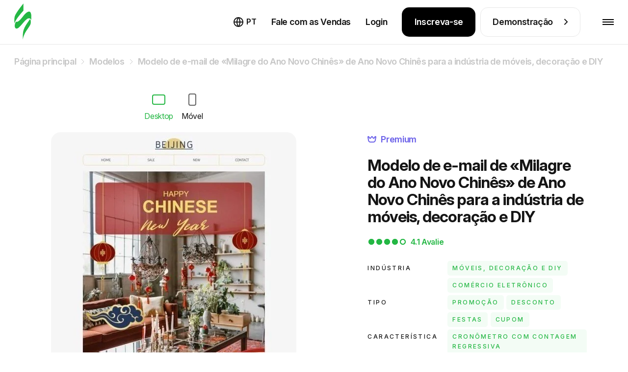

--- FILE ---
content_type: text/html; charset=utf-8
request_url: https://stripo.email/pt/templates/chinese-new-year-email-template-chinese-new-year-miracle-for-furniture-interior-and-diy-industry/
body_size: 34440
content:
<!doctype html>
<html lang="pt-PT"
      prefix="og: http://ogp.me/ns#" >
<head>
    <meta charset="UTF-8">
    <meta http-equiv="X-UA-Compatible" content="IE=edge">
    <meta name="viewport" content="width=device-width, initial-scale=1">

    <link rel="preconnect" href="https://accounts.google.com" crossorigin>
        <link rel="preconnect" href="https://www.googletagmanager.com" crossorigin>
    <link rel="preconnect" href="https://connect.facebook.net" crossorigin>
    <link rel="preconnect" href="https://web.analytics.stripo.email" crossorigin>

    <link rel="prefetch" href="https://cdn-cookieyes.com">
    
    <link rel="preconnect" href="https://live-content-worker.stripocdn.email" crossorigin>
    <link rel="dns-prefetch" href="https://live-content-worker.stripocdn.email">

        <link rel="preload" as="image" href="https://live-content-worker.stripocdn.email/media/template/13983/conversions/web-1755701-mw-1000-webp.webp">
    <link rel="preload" as="image" href="https://live-content-worker.stripocdn.email/media/template/13983/conversions/web-1755701-mw-1000.jpg">
    <link rel="preload" as="image" href="https://live-content-worker.stripocdn.email/media/template/13427/conversions/mob-1755701-mw-720-webp.webp">
    <link rel="preload" as="image" href="https://live-content-worker.stripocdn.email/media/template/13427/conversions/mob-1755701-mw-720.jpg">

        
        
    
        <style>
    @font-face{font-family:Inter;font-style:normal;font-weight:400 800;font-display:swap;src:local('Inter'),url("https://live-content-worker.stripocdn.email/static-assets/fonts/inter/inter-cyrillic-ext.woff2") format('woff2');unicode-range:U+0460-052F,U+1C80-1C8A,U+20B4,U+2DE0-2DFF,U+A640-A69F,U+FE2E-FE2F}@font-face{font-family:Inter;font-style:normal;font-weight:400 800;font-display:swap;src:local('Inter'),url("https://live-content-worker.stripocdn.email/static-assets/fonts/inter/inter-cyrillic.woff2") format('woff2');unicode-range:U+0301,U+0400-045F,U+0490-0491,U+04B0-04B1,U+2116}@font-face{font-family:Inter;font-style:normal;font-weight:400 800;font-display:swap;src:local('Inter'),url("https://live-content-worker.stripocdn.email/static-assets/fonts/inter/inter-latin-ext.woff2") format('woff2');unicode-range:U+0100-02BA,U+02BD-02C5,U+02C7-02CC,U+02CE-02D7,U+02DD-02FF,U+0304,U+0308,U+0329,U+1D00-1DBF,U+1E00-1E9F,U+1EF2-1EFF,U+2020,U+20A0-20AB,U+20AD-20C0,U+2113,U+2C60-2C7F,U+A720-A7FF}@font-face{font-family:Inter;font-style:normal;font-weight:400 800;font-display:swap;src:local('Inter'),url("https://live-content-worker.stripocdn.email/static-assets/fonts/inter/inter-latin.woff2") format('woff2');unicode-range:U+0000-00FF,U+0131,U+0152-0153,U+02BB-02BC,U+02C6,U+02DA,U+02DC,U+0304,U+0308,U+0329,U+2000-206F,U+20AC,U+2122,U+2191,U+2193,U+2212,U+2215,U+FEFF,U+FFFD}
</style>    <link rel="preload" as="style" href="https://live-content-worker.stripocdn.email/static-assets/build/assets/template-item-bBQ65X4M.css" /><link rel="stylesheet" href="https://live-content-worker.stripocdn.email/static-assets/build/assets/template-item-bBQ65X4M.css" data-navigate-track="reload" />    
    
            <!-- Google Tag Manager -->
        <script>(function(w,d,s,l,i){w[l]=w[l]||[];w[l].push({'gtm.start':
        new Date().getTime(),event:'gtm.js'});var f=d.getElementsByTagName(s)[0],
        j=d.createElement(s),dl=l!='dataLayer'?'&l='+l:'';j.async=true;j.src=
        'https://stripo.email/xyz/gtm.js?id='+i+dl;f.parentNode.insertBefore(j,f);
        })(window,document,'script','dataLayer','GTM-KGD7HVJ');</script>
        <!-- End Google Tag Manager -->
    
    <!-- CSRF Token -->
    <meta name="csrf-token" content="uQQaVgdy1ZQkHBqn9hvDs2rCiFxhoYEoRBM3VmyC">

    <title>Milagre do Ano Novo Chinês Modelo de email por Stripo.email</title>
<meta name="description" content="Milagre do Ano Novo Chinês Ano Novo Chinês modelo de email. ✉️ Configure nosso modelo de e-mail para Móveis, Decoração e DIY industry e comece sua campanha!">
<meta name="robots" content="index, noodp">
<link rel="canonical" href="https://stripo.email/pt/templates/chinese-new-year-email-template-chinese-new-year-miracle-for-furniture-interior-and-diy-industry/">
<link rel="amphtml" href="https://stripo.email/pt/amp-version/templates/chinese-new-year-email-template-chinese-new-year-miracle-for-furniture-interior-and-diy-industry/">
<link rel="alternate" hreflang="en" href="https://stripo.email/templates/chinese-new-year-email-template-chinese-new-year-miracle-for-furniture-interior-and-diy-industry/">
<link rel="alternate" hreflang="ru" href="https://stripo.email/ru/templates/chinese-new-year-email-template-chinese-new-year-miracle-for-furniture-interior-and-diy-industry/">
<link rel="alternate" hreflang="uk" href="https://stripo.email/ua/templates/chinese-new-year-email-template-chinese-new-year-miracle-for-furniture-interior-and-diy-industry/">
<link rel="alternate" hreflang="de" href="https://stripo.email/de/templates/chinese-new-year-email-template-chinese-new-year-miracle-for-furniture-interior-and-diy-industry/">
<link rel="alternate" hreflang="fr" href="https://stripo.email/fr/templates/chinese-new-year-email-template-chinese-new-year-miracle-for-furniture-interior-and-diy-industry/">
<link rel="alternate" hreflang="es" href="https://stripo.email/es/templates/chinese-new-year-email-template-chinese-new-year-miracle-for-furniture-interior-and-diy-industry/">
<link rel="alternate" hreflang="it" href="https://stripo.email/it/templates/chinese-new-year-email-template-chinese-new-year-miracle-for-furniture-interior-and-diy-industry/">
<link rel="alternate" hreflang="pt" href="https://stripo.email/pt/templates/chinese-new-year-email-template-chinese-new-year-miracle-for-furniture-interior-and-diy-industry/">
    <meta property="og:type" content="article">
<meta property="og:site_name" content="Stripo.email">
<meta property="og:title" content="Modelo de e-mail de «Milagre do Ano Novo Chinês» de Ano Novo Chinês para a indústria de móveis, decoração e DIY">
<meta property="og:description" content="Configure nosso Ano Novo Chinês modelo de e-mail «Milagre do Ano Novo Chinês» para Móveis, Decoração e DIY até os mínimos detalhes e dê início à sua campanha!">
<meta property="og:url" content="https://stripo.email/pt/templates/chinese-new-year-email-template-chinese-new-year-miracle-for-furniture-interior-and-diy-industry/">
<meta property="og:locale" content="pt_PT">
<meta property="og:image" content="https://live-content-worker.stripocdn.email/media/template/13427/mob-1755701.jpg">

    <meta name="twitter:title" content="Modelo de e-mail de «Milagre do Ano Novo Chinês» de Ano Novo Chinês para a indústria de móveis, decoração e DIY">
<meta name="twitter:description" content="Configure nosso Ano Novo Chinês modelo de e-mail «Milagre do Ano Novo Chinês» para Móveis, Decoração e DIY até os mínimos detalhes e dê início à sua campanha!">
<meta name="twitter:card" content="summary_large_image">
<meta name="twitter:site" content="Stripo.email">
<meta name="twitter:images0" content="https://live-content-worker.stripocdn.email/media/template/13427/mob-1755701.jpg">
    <script type="application/ld+json">{"@context":"https://schema.org","@type":"ImageObject","license":"https://stripo.email/pt/","contentUrl":"https://live-content-worker.stripocdn.email/media/template/13983/conversions/web-1755701-mw-1000.jpg","acquireLicensePage":"https://stripo.email/pt/","creditText":"Stripo Inc","creator":{"@type":"Person","name":"Anastasiia Babintseva"},"copyrightNotice":"Stripo Inc"}</script><script type="application/ld+json">{"@context":"https://schema.org","@type":"Product","image":"https://live-content-worker.stripocdn.email/media/template/13983/conversions/web-1755701-mw-1000.jpg","aggregateRating":{"@type":"AggregateRating","ratingValue":4.111111111111111,"bestRating":5,"worstRating":1,"ratingCount":9},"brand":{"@type":"Brand","name":"Stripo"},"mpn":1225,"name":"Modelo de e-mail de «Milagre do Ano Novo Chinês» de Ano Novo Chinês para a indústria de móveis, decoração e DIY","description":"<p>Nosso modelo de e-mail do Ano Novo Chin&ecirc;s &ldquo;milagre do Ano Novo Chin&ecirc;s&rdquo; foi projetado especificamente para a ind&uacute;stria de m&oacute;veis, interiores e fa&ccedil;a voc&ecirc; mesmo para ajudar as empresas a promover seus produtos de forma r&aacute;pida e eficaz durante as celebra&ccedil;&otilde;es do Ano Novo Chin&ecirc;s. Este modelo fornece uma mensagem profissional e festiva, destacando os benef&iacute;cios dos produtos e os detalhes da promo&ccedil;&atilde;o, como descontos ou ofertas por tempo limitado, que podem ajudar a atualizar e personalizar sua casa para o novo ano. Tamb&eacute;m inclui imagens ou links para os produtos para facilitar a navega&ccedil;&atilde;o e a compra. Este modelo &eacute; perfeito para promover v&aacute;rios produtos, como m&oacute;veis, decora&ccedil;&atilde;o e suprimentos e fa&ccedil;a voc&ecirc; mesmo, e pode ajudar a aumentar as vendas e aumentar o engajamento do cliente durante as celebra&ccedil;&otilde;es do Ano Novo Chin&ecirc;s.</p>","creator":{"@type":"Person","name":"Anastasiia Babintseva"}}</script>
        <script type="application/ld+json">{"@context":"https:\/\/schema.org","@type":"BreadcrumbList","@id":"#breadcrumb","itemListElement":[{"@type":"ListItem","position":1,"name":"P\u00e1gina principal","item":"https:\/\/stripo.email\/pt\/"},{"@type":"ListItem","position":2,"name":"Modelos","item":"https:\/\/stripo.email\/pt\/templates\/"},{"@type":"ListItem","position":3,"name":"Modelo de e-mail de \u00abMilagre do Ano Novo Chin\u00eas\u00bb de Ano Novo Chin\u00eas para a ind\u00fastria de m\u00f3veis, decora\u00e7\u00e3o e DIY","item":"https:\/\/stripo.email\/pt\/templates\/chinese-new-year-email-template-chinese-new-year-miracle-for-furniture-interior-and-diy-industry\/"}]}</script>


    <meta name="google-site-verification" content="Z6fRkXDlR6NRRLZGhR0S9jK6n58Cy9uifBgNhVRGZNo">
    <meta name="yandex-verification" content="aa7d68d729bb27d4">
    <meta name="google" content="notranslate">

    <link rel="alternate" type="application/rss+xml" href="https://stripo.email/pt/feed/blog/" title="">

    <link rel="shortcut icon" href="https://live-content-worker.stripocdn.email/static-assets/favicon.png">
<link rel="apple-touch-icon" sizes="57x57" href="https://live-content-worker.stripocdn.email/static-assets/apple-touch-icon-57x57.png">
<link rel="apple-touch-icon" sizes="60x60" href="https://live-content-worker.stripocdn.email/static-assets/apple-touch-icon-60x60.png">
<link rel="apple-touch-icon" sizes="72x72" href="https://live-content-worker.stripocdn.email/static-assets/apple-touch-icon-72x72.png">
<link rel="apple-touch-icon" sizes="76x76" href="https://live-content-worker.stripocdn.email/static-assets/apple-touch-icon-76x76.png">
<link rel="apple-touch-icon" sizes="114x114" href="https://live-content-worker.stripocdn.email/static-assets/apple-touch-icon-114x114.png">
<link rel="apple-touch-icon" sizes="120x120" href="https://live-content-worker.stripocdn.email/static-assets/apple-touch-icon-120x120.png">
<link rel="apple-touch-icon" sizes="144x144" href="https://live-content-worker.stripocdn.email/static-assets/apple-touch-icon-144x144.png">
<link rel="apple-touch-icon" sizes="152x152" href="https://live-content-worker.stripocdn.email/static-assets/apple-touch-icon-152x152.png">
<link rel="apple-touch-icon" sizes="180x180" href="https://live-content-worker.stripocdn.email/static-assets/apple-touch-icon-180x180.png">
<link rel="icon" type="image/png" href="https://live-content-worker.stripocdn.email/static-assets/favicon-16x16.png" sizes="16x16">
<link rel="icon" type="image/png" href="https://live-content-worker.stripocdn.email/static-assets/favicon-32x32.png" sizes="32x32">
<link rel="icon" type="image/png" href="https://live-content-worker.stripocdn.email/static-assets/favicon-96x96.png" sizes="96x96">
<link rel="icon" type="image/png" href="https://live-content-worker.stripocdn.email/static-assets/android-chrome-192x192.png" sizes="192x192">
<meta name="msapplication-square70x70logo" content="https://live-content-worker.stripocdn.email/static-assets/smalltile.png" />
<meta name="msapplication-square150x150logo" content="https://live-content-worker.stripocdn.email/static-assets/mediumtile.png" />
<meta name="msapplication-wide310x150logo" content="https://live-content-worker.stripocdn.email/static-assets/widetile.png" />
<meta name="msapplication-square310x310logo" content="https://live-content-worker.stripocdn.email/static-assets/largetile.png" />        <script defer>
        (function (i, s, o, g, r, a, m) {
                i["esSdk"] = r;
                i[r] = i[r] || function () {
                    (i[r].q = i[r].q || []).push(arguments)
                }, a = s.createElement(o), m = s.getElementsByTagName(o)[0];
                a.async = 1;
                a.src = g;
                m.parentNode.insertBefore(a, m)
            }
        )(window, document, "script", "https://esputnik.com/scripts/v1/public/scripts?apiKey=eyJhbGciOiJSUzI1NiJ9.[base64].P7lwqdFLlp-Hz-9Vo58oAdlceys_V5_ZXe8x3_bhS71PL3v0G0ejDSRDlunD_8MkzEyoxTBrktkl1DsLl8MR0g&domain=F062CBF0-8F14-425D-BEF5-21343A47FEA6", "es");
        es("pushOn");
    </script>

    <script>
        (function () {
            var t = document.createElement("script");
            t.type = "text/javascript", t.async = !0, t.src = 'https://cdn.firstpromoter.com/fpr.js', t.onload = t.onreadystatechange = function () {
              (function (w) {
                            w.fpr =
                              w.fpr ||
                              function () {
                                w.fpr.q = w.fpr.q || [];
                                w.fpr.q[arguments[0] == "set" ? "unshift" : "push"](arguments);
                              };
                          })(window);
              fpr("init", { cid: "2h7xzlum" });
              fpr("click");
            };
            var e = document.getElementsByTagName("script")[0];
            e.parentNode.insertBefore(t, e)
        })();
    </script>
    <script src="https://accounts.google.com/gsi/client" async></script>
<script>
    function gSignIn(buttonIds = ["google_button"], props = [{ size: "large" }], isPrompt = true) {
        function handleCredentialResponse(response) {
            location.href = `https://my.stripo.email/link-login?gc=${response.credential}&locale=en`
        }
        window.onload = function () {
            google.accounts.id.initialize({
                use_fedcm_for_prompt: true,
                client_id: '500576820705-jvn9pg26ua6nb9e223gd7nmfloce1sec.apps.googleusercontent.com',
                callback: handleCredentialResponse,
            });
            buttonIds.forEach((el, index) => {
                google.accounts.id.renderButton(
                    document.getElementById(el),
                    props[index]
                );
            })
                        if(isPrompt) google.accounts.id.prompt()
                    }
    }
    gSignIn()
</script>
        </head>
<body class="template-item lang-pt">

    <!-- Google Tag Manager (noscript) -->
    <noscript><iframe src="https://stripo.email/xyz/ns.html?id=GTM-KGD7HVJ"
    height="0" width="0" style="display:none;visibility:hidden"></iframe></noscript>
    <!-- End Google Tag Manager (noscript) -->

<div id="app" class="wrapper">
    
        <header class="page-header init">
    <div class="page-header__inner position-relative">
        <div class="container-fluid container-large d-flex align-items-center justify-content-between h-100">
            <a aria-label="criador de e-mails" href="https://stripo.email/pt/" class="page-header__logo d-inline-flex">
                <svg xmlns="http://www.w3.org/2000/svg" width="35" height="75" viewBox="0 0 25 54" fill="none">
                    <path d="M4.86483 26.8162C3.89181 27.2201 3.08097 27.1393 2.43229 26.897C2.27013 27.1393 2.18904 27.3816 2.02687 27.6239C1.62145 28.5124 1.21603 29.4009 0.972775 30.2894C0.810606 31.1779 0.648438 32.1472 0.648438 33.1165C0.648438 34.0858 0.810606 34.9743 1.21603 35.7012C1.62145 36.4282 2.35121 36.9128 3.24314 36.9936C4.05398 37.0744 4.86483 36.6705 5.67567 36.1859C7.21627 35.1358 8.59471 33.6011 9.89206 32.1472C11.1894 30.6933 12.4868 29.1586 13.7841 27.6239C15.0815 26.0893 16.4599 24.6354 18.0816 23.343C18.8924 22.6968 19.7844 22.1314 21.0006 21.8891C21.1628 21.8891 21.325 21.8891 21.406 21.8891C21.5682 21.8891 21.6493 21.8891 21.8115 21.8891C22.0547 21.8891 22.3791 21.9698 22.6223 22.0506C23.1899 22.2122 23.6764 22.5353 24.0818 23.0199C24.4062 23.4238 24.6494 23.8276 24.8116 24.3123C25.0548 20.5159 25.9468 9.53083 19.7844 12.4387C15.8112 14.2964 12.9733 19.062 10.1353 22.2929C8.67579 23.9084 6.97302 26.0085 4.86483 26.8162Z" fill="currentColor"></path>
                    <path d="M13.2168 49.8368C13.7843 47.8983 14.5141 46.0405 15.406 44.2635C15.8925 43.375 16.298 42.4865 16.8656 41.598C17.3521 40.7095 17.8386 39.9018 18.4872 39.0941C19.6224 37.4786 20.7576 35.8631 21.8117 34.1669C22.8658 32.5515 23.9199 30.8552 24.1631 28.9974C24.3253 28.0282 24.3253 27.0589 24.2442 26.1704C24.1631 25.2819 23.9199 24.3126 23.3523 23.7472C23.1901 23.5857 23.028 23.4241 22.7847 23.2626C21.0009 26.3319 18.6494 29.159 16.8656 32.2284C14.2709 36.5093 12.6492 40.7903 12.5681 45.7982V53.0678C12.487 53.4716 12.7302 51.6946 13.2168 49.8368ZM0 29.8859C0.243253 28.9167 0.648675 28.0282 1.0541 27.1397C1.5406 26.2512 2.02711 25.3627 2.51362 24.5549C3.56771 22.8587 4.62181 21.1625 5.83808 19.6278C8.27061 16.4777 10.7842 13.4083 13.46 10.5005V0C10.1355 4.11941 6.81109 8.40038 3.89205 12.9237C2.27036 15.4276 0.567591 18.0931 0.243253 21.0817C0.0810844 22.9395 0 24.9588 0 26.7358C0 28.0282 0 29.0782 0 29.8859Z" fill="currentColor"></path>
                </svg>
                <span aria-hidden="true">criador de e-mails</span>
            </a>
            <div class="page-header__nav-wrapper h-100">
                <nav class="page-header__nav">
                    <div class="page-header__tab-top">
                        <a aria-label="criador de e-mails" href="https://stripo.email/pt/" class="page-header__tab-logo d-inline-flex"></a>
                        <span class="page-header__tab-close page-header__menu-btn-toggle"></span>
                    </div>
                    <ul class="page-header__nav-list">
                        <li class="page-header__nav-item with-dropdown" data-popup-dropdown="product">
                        <span class="page-header__nav-link page-header__nav-link-toggle">
                            Produto                            <svg width="18" height="10">
                                <use href="#arrowDown"></use>
                            </svg>
                        </span>
                            <div class="page-header__dropdown-mobile">
                                <div class="page-header__dropdown-mobile-list d-flex flex-column align-items-start">
                                    <a href="https://stripo.email/pt/plugin/"
                                       class="mt-10 d-inline-flex">
                                        Visão geral do plug-in                                        <svg class="ml-10 mt-9" width="8" height="14" viewBox="0 0 8 14" fill="none"
                                             xmlns="http://www.w3.org/2000/svg">
                                            <path
                                                    d="M6.65685 6.65685L7.36396 7.36396C7.75449 6.97344 7.75449 6.34027 7.36396 5.94975L6.65685 6.65685ZM0.292893 1.70711L5.94975 7.36396L7.36396 5.94975L1.70711 0.292893L0.292893 1.70711ZM5.94975 5.94975L0.292893 11.6L1.70711 13.0208L7.36396 7.36396L5.94975 5.94975Z"
                                                    fill="white" />
                                        </svg>
                                    </a>

                                        <a class="mt-10 d-inline-flex"
                                           href="https://stripo.email/pt/signature-generator-tool/">
                                           Gerador de assinatura de e-mail                                           <svg class="ml-10 mt-9" width="8" height="14" viewBox="0 0 8 14" fill="none"
                                                xmlns="http://www.w3.org/2000/svg">
                                               <path
                                                       d="M6.65685 6.65685L7.36396 7.36396C7.75449 6.97344 7.75449 6.34027 7.36396 5.94975L6.65685 6.65685ZM0.292893 1.70711L5.94975 7.36396L7.36396 5.94975L1.70711 0.292893L0.292893 1.70711ZM5.94975 5.94975L0.292893 11.6L1.70711 13.0208L7.36396 7.36396L5.94975 5.94975Z"
                                                       fill="white" />
                                           </svg>
                                        </a>
                                        <a class="mt-10 d-inline-flex"
                                           href="https://stripo.email/pt/email-testing-tool/">
                                           Ferramenta de teste de e-mail                                           <svg class="ml-10 mt-9" width="8" height="14" viewBox="0 0 8 14" fill="none"
                                                xmlns="http://www.w3.org/2000/svg">
                                               <path
                                                       d="M6.65685 6.65685L7.36396 7.36396C7.75449 6.97344 7.75449 6.34027 7.36396 5.94975L6.65685 6.65685ZM0.292893 1.70711L5.94975 7.36396L7.36396 5.94975L1.70711 0.292893L0.292893 1.70711ZM5.94975 5.94975L0.292893 11.6L1.70711 13.0208L7.36396 7.36396L5.94975 5.94975Z"
                                                       fill="white" />
                                           </svg>
                                        </a>
                                        <a class="mt-10 d-inline-flex"
                                           href="https://stripo.email/pt/interactive/">
                                            Gamificação para e-mails                                            <svg class="ml-10 mt-9" width="8" height="14" viewBox="0 0 8 14" fill="none"
                                                 xmlns="http://www.w3.org/2000/svg">
                                                <path
                                                        d="M6.65685 6.65685L7.36396 7.36396C7.75449 6.97344 7.75449 6.34027 7.36396 5.94975L6.65685 6.65685ZM0.292893 1.70711L5.94975 7.36396L7.36396 5.94975L1.70711 0.292893L0.292893 1.70711ZM5.94975 5.94975L0.292893 11.6L1.70711 13.0208L7.36396 7.36396L5.94975 5.94975Z"
                                                        fill="white" />
                                            </svg>
                                         </a>
                                        <a class="mt-10 d-inline-flex"
                                           href="https://stripo.email/pt/calendar/">
                                            Campanhas de e-mail para calendário de feriados                                            <svg class="ml-10 mt-9" width="8" height="14" viewBox="0 0 8 14" fill="none"
                                                 xmlns="http://www.w3.org/2000/svg">
                                                <path
                                                        d="M6.65685 6.65685L7.36396 7.36396C7.75449 6.97344 7.75449 6.34027 7.36396 5.94975L6.65685 6.65685ZM0.292893 1.70711L5.94975 7.36396L7.36396 5.94975L1.70711 0.292893L0.292893 1.70711ZM5.94975 5.94975L0.292893 11.6L1.70711 13.0208L7.36396 7.36396L5.94975 5.94975Z"
                                                        fill="white" />
                                            </svg>
                                         </a>
                                        <a class="mt-10 d-inline-flex"
                                           href="https://stripo.email/pt/gmail-promo/">Criador de promoções do Gmail                                           <svg class="ml-10 mt-9" width="8" height="14" viewBox="0 0 8 14" fill="none"
                                                xmlns="http://www.w3.org/2000/svg">
                                               <path
                                                       d="M6.65685 6.65685L7.36396 7.36396C7.75449 6.97344 7.75449 6.34027 7.36396 5.94975L6.65685 6.65685ZM0.292893 1.70711L5.94975 7.36396L7.36396 5.94975L1.70711 0.292893L0.292893 1.70711ZM5.94975 5.94975L0.292893 11.6L1.70711 13.0208L7.36396 7.36396L5.94975 5.94975Z"
                                                       fill="white" />
                                           </svg>
                                        </a>
                                        <a class="mt-10 d-inline-flex"
                                           href="https://stripo.email/pt/calendar-link-generator/">
                                           Gerador de links de calendário                                           <svg class="ml-10 mt-9" width="8" height="14" viewBox="0 0 8 14" fill="none"
                                                xmlns="http://www.w3.org/2000/svg">
                                               <path
                                                       d="M6.65685 6.65685L7.36396 7.36396C7.75449 6.97344 7.75449 6.34027 7.36396 5.94975L6.65685 6.65685ZM0.292893 1.70711L5.94975 7.36396L7.36396 5.94975L1.70711 0.292893L0.292893 1.70711ZM5.94975 5.94975L0.292893 11.6L1.70711 13.0208L7.36396 7.36396L5.94975 5.94975Z"
                                                       fill="white" />
                                           </svg>
                                        </a>
                                        <a class="mt-10 d-inline-flex" href="https://stripo.email/pt/guideline/">
                                            Gerador de kit de marca                                            <svg class="ml-10 mt-9" width="8" height="14" viewBox="0 0 8 14" fill="none"
                                                 xmlns="http://www.w3.org/2000/svg">
                                                <path
                                                        d="M6.65685 6.65685L7.36396 7.36396C7.75449 6.97344 7.75449 6.34027 7.36396 5.94975L6.65685 6.65685ZM0.292893 1.70711L5.94975 7.36396L7.36396 5.94975L1.70711 0.292893L0.292893 1.70711ZM5.94975 5.94975L0.292893 11.6L1.70711 13.0208L7.36396 7.36396L5.94975 5.94975Z"
                                                        fill="white" />
                                            </svg>
                                        </a>



















                                        <a class="mt-10 d-inline-flex" href="https://stripo.email/pt/open-rate-calculator/">
                                            Calculadora de taxa de abertura de e-mail
                                            <svg class="ml-10 mt-9" width="8" height="14" viewBox="0 0 8 14" fill="none"
                                                 xmlns="http://www.w3.org/2000/svg">
                                                <path
                                                        d="M6.65685 6.65685L7.36396 7.36396C7.75449 6.97344 7.75449 6.34027 7.36396 5.94975L6.65685 6.65685ZM0.292893 1.70711L5.94975 7.36396L7.36396 5.94975L1.70711 0.292893L0.292893 1.70711ZM5.94975 5.94975L0.292893 11.6L1.70711 13.0208L7.36396 7.36396L5.94975 5.94975Z"
                                                        fill="white" />
                                            </svg>
                                        </a>

                                        <a class="mt-10 d-inline-flex" href="https://stripo.email/pt/email-cost-calculator/">
                                            Email production cost calculator
                                            <svg class="ml-10 mt-9" width="8" height="14" viewBox="0 0 8 14" fill="none"
                                                 xmlns="http://www.w3.org/2000/svg">
                                                <path
                                                        d="M6.65685 6.65685L7.36396 7.36396C7.75449 6.97344 7.75449 6.34027 7.36396 5.94975L6.65685 6.65685ZM0.292893 1.70711L5.94975 7.36396L7.36396 5.94975L1.70711 0.292893L0.292893 1.70711ZM5.94975 5.94975L0.292893 11.6L1.70711 13.0208L7.36396 7.36396L5.94975 5.94975Z"
                                                        fill="white" />
                                            </svg>
                                        </a>
                                        <a class="mt-10 d-inline-flex" href="https://stripo.email/pt/utm-generator/">
                                            Gerador UTM
                                            <svg class="ml-10 mt-9" width="8" height="14" viewBox="0 0 8 14" fill="none"
                                                 xmlns="http://www.w3.org/2000/svg">
                                                <path
                                                        d="M6.65685 6.65685L7.36396 7.36396C7.75449 6.97344 7.75449 6.34027 7.36396 5.94975L6.65685 6.65685ZM0.292893 1.70711L5.94975 7.36396L7.36396 5.94975L1.70711 0.292893L0.292893 1.70711ZM5.94975 5.94975L0.292893 11.6L1.70711 13.0208L7.36396 7.36396L5.94975 5.94975Z"
                                                        fill="white" />
                                            </svg>
                                        </a>
                                        <a class="mt-10 d-inline-flex" href="https://stripo.email/pt/email-qr-code-generator/">
                                            Gerador de código QR de e-mail
                                            <svg class="ml-10 mt-9" width="8" height="14" viewBox="0 0 8 14" fill="none"
                                                 xmlns="http://www.w3.org/2000/svg">
                                                <path
                                                        d="M6.65685 6.65685L7.36396 7.36396C7.75449 6.97344 7.75449 6.34027 7.36396 5.94975L6.65685 6.65685ZM0.292893 1.70711L5.94975 7.36396L7.36396 5.94975L1.70711 0.292893L0.292893 1.70711ZM5.94975 5.94975L0.292893 11.6L1.70711 13.0208L7.36396 7.36396L5.94975 5.94975Z"
                                                        fill="white" />
                                            </svg>
                                        </a>
                                        <a class="mt-10 d-inline-flex" href="https://stripo.email/pt/psd-to-email/">
                                            Converter PSD em HTML para correio eletrónico
                                            <svg class="ml-10 mt-9" width="8" height="14" viewBox="0 0 8 14" fill="none"
                                                 xmlns="http://www.w3.org/2000/svg">
                                                <path
                                                        d="M6.65685 6.65685L7.36396 7.36396C7.75449 6.97344 7.75449 6.34027 7.36396 5.94975L6.65685 6.65685ZM0.292893 1.70711L5.94975 7.36396L7.36396 5.94975L1.70711 0.292893L0.292893 1.70711ZM5.94975 5.94975L0.292893 11.6L1.70711 13.0208L7.36396 7.36396L5.94975 5.94975Z"
                                                        fill="white" />
                                            </svg>
                                        </a>
                                </div>
                            </div>
                        </li>
                        <li class="page-header__nav-item d-xl-none">
                            <a class="page-header__nav-link "
                               href="https://stripo.email/pt/template-order/">
                                Pedido de Modelo                            </a>
                        </li>
                        <li class="page-header__nav-item with-dropdown" data-popup-dropdown="templates">
                            <a class="page-header__nav-link active"
                               href="https://stripo.email/pt/templates/">
                                Modelos                            </a>
                        </li>
                        <li class="page-header__nav-item with-dropdown" data-popup-dropdown="resources">
                            <span class="page-header__nav-link page-header__nav-link-toggle">
                                Recursos                                <svg width="18" height="10">
                                    <use href="#arrowDown"></use>
                                </svg>
                            </span>
                            <div class="page-header__dropdown-mobile">
                                <div class="page-header__dropdown-mobile-list d-flex flex-column align-items-start">
                                    <a href="https://stripo.email/pt/blog/" class="mt-10 d-inline-flex">
                                       Blog                                        <svg class="ml-10 mt-9" width="8" height="14" viewBox="0 0 8 14" fill="none"
                                             xmlns="http://www.w3.org/2000/svg">
                                            <path
                                                    d="M6.65685 6.65685L7.36396 7.36396C7.75449 6.97344 7.75449 6.34027 7.36396 5.94975L6.65685 6.65685ZM0.292893 1.70711L5.94975 7.36396L7.36396 5.94975L1.70711 0.292893L0.292893 1.70711ZM5.94975 5.94975L0.292893 11.6L1.70711 13.0208L7.36396 7.36396L5.94975 5.94975Z"
                                                    fill="white" />
                                        </svg>
                                    </a>
                                    <a href="https://stripo.email/pt/blog/category/use-cases/" class="mt-10 d-inline-flex">
                                        Use Cases                                        <svg class="ml-10 mt-9" width="8" height="14" viewBox="0 0 8 14" fill="none"
                                             xmlns="http://www.w3.org/2000/svg">
                                            <path
                                                    d="M6.65685 6.65685L7.36396 7.36396C7.75449 6.97344 7.75449 6.34027 7.36396 5.94975L6.65685 6.65685ZM0.292893 1.70711L5.94975 7.36396L7.36396 5.94975L1.70711 0.292893L0.292893 1.70711ZM5.94975 5.94975L0.292893 11.6L1.70711 13.0208L7.36396 7.36396L5.94975 5.94975Z"
                                                    fill="white" />
                                        </svg>
                                    </a>
                                    <a href="https://stripo.email/pt/whitepapers-and-ebooks/" class="mt-10 d-inline-flex">
                                        Livros brancos & e-books                                        <svg class="ml-10 mt-9" width="8" height="14" viewBox="0 0 8 14" fill="none"
                                             xmlns="http://www.w3.org/2000/svg">
                                            <path
                                                    d="M6.65685 6.65685L7.36396 7.36396C7.75449 6.97344 7.75449 6.34027 7.36396 5.94975L6.65685 6.65685ZM0.292893 1.70711L5.94975 7.36396L7.36396 5.94975L1.70711 0.292893L0.292893 1.70711ZM5.94975 5.94975L0.292893 11.6L1.70711 13.0208L7.36396 7.36396L5.94975 5.94975Z"
                                                    fill="white" />
                                        </svg>
                                    </a>
                                    <a href="https://stripo.email/pt/webinars/" class="mt-10 d-inline-flex">
                                        Webinários                                        <svg class="ml-10 mt-9" width="8" height="14" viewBox="0 0 8 14" fill="none"
                                             xmlns="http://www.w3.org/2000/svg">
                                            <path
                                                    d="M6.65685 6.65685L7.36396 7.36396C7.75449 6.97344 7.75449 6.34027 7.36396 5.94975L6.65685 6.65685ZM0.292893 1.70711L5.94975 7.36396L7.36396 5.94975L1.70711 0.292893L0.292893 1.70711ZM5.94975 5.94975L0.292893 11.6L1.70711 13.0208L7.36396 7.36396L5.94975 5.94975Z"
                                                    fill="white" />
                                        </svg>
                                    </a>
                                    <a href="https://stripo.academyocean.com/" target="_blank" class="mt-10 d-inline-flex">
                                        Stripo Academy                                        <svg class="ml-10 mt-9" width="8" height="14" viewBox="0 0 8 14" fill="none"
                                             xmlns="http://www.w3.org/2000/svg">
                                            <path
                                                    d="M6.65685 6.65685L7.36396 7.36396C7.75449 6.97344 7.75449 6.34027 7.36396 5.94975L6.65685 6.65685ZM0.292893 1.70711L5.94975 7.36396L7.36396 5.94975L1.70711 0.292893L0.292893 1.70711ZM5.94975 5.94975L0.292893 11.6L1.70711 13.0208L7.36396 7.36396L5.94975 5.94975Z"
                                                    fill="white" />
                                        </svg>
                                    </a>
                                    <a href="https://stripo.email/pt/email-marketing-checklists/" class="mt-10 d-inline-flex">
                                        Listas de verificação de marketing por e-mail                                        <svg class="ml-10 mt-9" width="8" height="14" viewBox="0 0 8 14" fill="none"
                                             xmlns="http://www.w3.org/2000/svg">
                                            <path
                                                    d="M6.65685 6.65685L7.36396 7.36396C7.75449 6.97344 7.75449 6.34027 7.36396 5.94975L6.65685 6.65685ZM0.292893 1.70711L5.94975 7.36396L7.36396 5.94975L1.70711 0.292893L0.292893 1.70711ZM5.94975 5.94975L0.292893 11.6L1.70711 13.0208L7.36396 7.36396L5.94975 5.94975Z"
                                                    fill="white" />
                                        </svg>
                                    </a>
                                    <a href="https://stripo.email/pt/glossary/" class="mt-10 d-inline-flex">
                                        Glossário                                        <svg class="ml-10 mt-9" width="8" height="14" viewBox="0 0 8 14" fill="none"
                                             xmlns="http://www.w3.org/2000/svg">
                                            <path
                                                    d="M6.65685 6.65685L7.36396 7.36396C7.75449 6.97344 7.75449 6.34027 7.36396 5.94975L6.65685 6.65685ZM0.292893 1.70711L5.94975 7.36396L7.36396 5.94975L1.70711 0.292893L0.292893 1.70711ZM5.94975 5.94975L0.292893 11.6L1.70711 13.0208L7.36396 7.36396L5.94975 5.94975Z"
                                                    fill="white" />
                                        </svg>
                                    </a>
                                    <a href="https://stripo.email/pt/tools-review/" class="mt-10 d-inline-flex">
                                        Revisão de ferramentas de marketing                                        <svg class="ml-10 mt-9" width="8" height="14" viewBox="0 0 8 14" fill="none"
                                             xmlns="http://www.w3.org/2000/svg">
                                            <path
                                                    d="M6.65685 6.65685L7.36396 7.36396C7.75449 6.97344 7.75449 6.34027 7.36396 5.94975L6.65685 6.65685ZM0.292893 1.70711L5.94975 7.36396L7.36396 5.94975L1.70711 0.292893L0.292893 1.70711ZM5.94975 5.94975L0.292893 11.6L1.70711 13.0208L7.36396 7.36396L5.94975 5.94975Z"
                                                    fill="white" />
                                        </svg>
                                    </a>
                                    <a href="https://stripo.email/pt/web-stories/" class="mt-10 d-inline-flex">
                                        Histórias da web                                        <svg class="ml-10 mt-9" width="8" height="14" viewBox="0 0 8 14" fill="none"
                                             xmlns="http://www.w3.org/2000/svg">
                                            <path
                                                    d="M6.65685 6.65685L7.36396 7.36396C7.75449 6.97344 7.75449 6.34027 7.36396 5.94975L6.65685 6.65685ZM0.292893 1.70711L5.94975 7.36396L7.36396 5.94975L1.70711 0.292893L0.292893 1.70711ZM5.94975 5.94975L0.292893 11.6L1.70711 13.0208L7.36396 7.36396L5.94975 5.94975Z"
                                                    fill="white" />
                                        </svg>
                                    </a>
                                    <a href="https://support.stripo.email" target="_blank" class="mt-10 d-inline-flex">
                                        Centro de ajuda                                        <svg class="ml-10 mt-9" width="8" height="14" viewBox="0 0 8 14" fill="none"
                                             xmlns="http://www.w3.org/2000/svg">
                                            <path
                                                    d="M6.65685 6.65685L7.36396 7.36396C7.75449 6.97344 7.75449 6.34027 7.36396 5.94975L6.65685 6.65685ZM0.292893 1.70711L5.94975 7.36396L7.36396 5.94975L1.70711 0.292893L0.292893 1.70711ZM5.94975 5.94975L0.292893 11.6L1.70711 13.0208L7.36396 7.36396L5.94975 5.94975Z"
                                                    fill="white" />
                                        </svg>
                                    </a>
                                </div>
                            </div>
                        </li>
                        <li class="page-header__nav-item " data-popup-dropdown="pricing">
                                                            <a class="page-header__nav-link"
                                href="https://stripo.email/pt/pricing/">
                                    Preços                                </a>
                                                    </li>
                    </ul>
                </nav>
                <div class="page-header__right d-flex align-items-center flex-column-reverse flex-lg-row">
                    <div class="d-flex text-nowrap mt-30 mb-30 mt-lg-0 mb-lg-0 align-items-center position-relative">
                        <div class="page-header__lang mr-30">
    <span class="page-header__lang-btn font-600 text-uppercase">
        <svg class="mr-6" width="20" height="20" viewBox="0 0 20 20" fill="none" xmlns="http://www.w3.org/2000/svg">
            <path d="M10 20C4.477 20 0 15.523 0 10C0 4.477 4.477 0 10 0C15.523 0 20 4.477 20 10C20 15.523 15.523 20 10 20ZM7.71 17.667C6.72341 15.5743 6.15187 13.3102 6.027 11H2.062C2.25659 12.5389 2.89392 13.9882 3.89657 15.1717C4.89922 16.3552 6.22401 17.2221 7.71 17.667ZM8.03 11C8.181 13.439 8.878 15.73 10 17.752C11.1523 15.6766 11.8254 13.3695 11.97 11H8.03ZM17.938 11H13.973C13.8481 13.3102 13.2766 15.5743 12.29 17.667C13.776 17.2221 15.1008 16.3552 16.1034 15.1717C17.1061 13.9882 17.7434 12.5389 17.938 11ZM2.062 9H6.027C6.15187 6.68979 6.72341 4.42569 7.71 2.333C6.22401 2.77788 4.89922 3.64475 3.89657 4.8283C2.89392 6.01184 2.25659 7.4611 2.062 9ZM8.031 9H11.969C11.8248 6.6306 11.152 4.32353 10 2.248C8.84768 4.32345 8.17456 6.63052 8.03 9H8.031ZM12.29 2.333C13.2766 4.42569 13.8481 6.68979 13.973 9H17.938C17.7434 7.4611 17.1061 6.01184 16.1034 4.8283C15.1008 3.64475 13.776 2.77788 12.29 2.333Z"
                  fill="#151515"/>
        </svg>
        <span class="current-locale">pt</span>
    </span>
    <ul class="page-header__lang-menu">
                    <li class="page-header__lang-item">
                                    <a href="https://stripo.email/en/templates/chinese-new-year-email-template-chinese-new-year-miracle-for-furniture-interior-and-diy-industry/"
                       class="page-header__lang-link hover-black">
                        English
                    </a>
                            </li>
                    <li class="page-header__lang-item">
                                    <a href="https://stripo.email/de/templates/chinese-new-year-email-template-chinese-new-year-miracle-for-furniture-interior-and-diy-industry/"
                       class="page-header__lang-link hover-black">
                        Deutsch
                    </a>
                            </li>
                    <li class="page-header__lang-item">
                                    <a href="https://stripo.email/fr/templates/chinese-new-year-email-template-chinese-new-year-miracle-for-furniture-interior-and-diy-industry/"
                       class="page-header__lang-link hover-black">
                        Français
                    </a>
                            </li>
                    <li class="page-header__lang-item">
                                    <a href="https://stripo.email/es/templates/chinese-new-year-email-template-chinese-new-year-miracle-for-furniture-interior-and-diy-industry/"
                       class="page-header__lang-link hover-black">
                        Español
                    </a>
                            </li>
                    <li class="page-header__lang-item">
                                    <a href="https://stripo.email/it/templates/chinese-new-year-email-template-chinese-new-year-miracle-for-furniture-interior-and-diy-industry/"
                       class="page-header__lang-link hover-black">
                        Italiano
                    </a>
                            </li>
                    <li class="page-header__lang-item">
                                    <div class="page-header__lang-link hover-black active">
                        Português
                    </div>
                            </li>
                    <li class="page-header__lang-item">
                                    <a href="https://stripo.email/ua/templates/chinese-new-year-email-template-chinese-new-year-miracle-for-furniture-interior-and-diy-industry/"
                       class="page-header__lang-link hover-black">
                        Українська
                    </a>
                            </li>
                    <li class="page-header__lang-item">
                                    <a href="https://stripo.email/ru/templates/chinese-new-year-email-template-chinese-new-year-miracle-for-furniture-interior-and-diy-industry/"
                       class="page-header__lang-link hover-black">
                        Русский
                    </a>
                            </li>
            </ul>
    <button class="button-white page-header__lang-button not-hover">
        Fechar    </button>
</div>
                                                    <button data-href="https://calendly.com/d/cpny-8y3-xm7" data-target="_blank" class="font-600 hover-green page-header__mobile-white page-header__button position-relative">Fale com as Vendas                            </button>
                                                                            <button class="ml-30 mr-lg-30 font-600 hover-green page-header__mobile-white page-header__button"
                               data-target="_blank"
                               data-href="https://my.stripo.email/login?locale=pt">Login</button>
                                            </div>
                    <div class="d-flex  align-self-stretch flex-column flex-lg-row page-header__btns-container p-lg-0">
                                                    <button class="button-black mb-10 mb-lg-0 page-header__button" data-href="https://my.stripo.email/registration?locale=pt"
                               data-target="_blank">
                                Inscreva-se                            </button>
                            <button class="button-stroke ml-lg-10 page-header__button popup_demo-open" data-href="https://my.stripo.email/demo/?locale=pt">
                                Demonstração                                <svg class="ml-22" width="9" height="14" viewBox="0 0 9 14" fill="none"
                                     xmlns="http://www.w3.org/2000/svg">
                                    <path
                                            d="M7.15685 6.65685L7.864 7.36396C8.25449 6.97344 8.25449 6.34027 7.864 5.94975L7.15685 6.65685ZM0.792893 1.70711L6.45 7.36396L7.864 5.94975L2.20711 0.292893L0.792893 1.70711ZM6.45 5.94975L0.792893 11.6L2.20711 13L7.864 7.36396L6.45 5.94975Z"
                                            fill="#151515" />
                                </svg>
                            </button>
                                            </div>
                </div>
            </div>
            <div class="d-flex align-items-center page-header__menu-btn-wrap">
                                    <a class="button-black d-lg-none" href="https://my.stripo.email/registration?locale=pt"
                       target="_blank">Inscreva-se</a>
                                <span class="page-header__menu-btn page-header__menu-btn-toggle ml-lg-16">
                    <svg width="23" height="12" fill="none" xmlns="http://www.w3.org/2000/svg">
                        <path fill="currentcolor" d="M0 0h23v2H0zm0 5h23v2H0zm0 5h23v2H0z"/>
                    </svg>
                </span>
            </div>
        </div>
    </div>
</header>
<div class="page-header__dropdown page-header__popup" data-popup="resources">
    <div class="container-fluid container-large">
        <div class="page-header__popup-wrap resources_popup pt-30 pr-44 pb-48 pl-30">
            <div class="resources_popup-row">
                <a href="https://stripo.email/pt/blog/" class="resources_popup-card bg-light-blue pt-32 pb-40">
                    <picture>
                        <source srcset="https://live-content-worker.stripocdn.email/static-assets/img/front/header/resources-blog.webp" type="image/webp">
                        <img width="395" height="163" src="https://live-content-worker.stripocdn.email/static-assets/img/front/header/resources-blog.png"
                            alt="Blog" loading="lazy">
                    </picture>
                    <div class="pl-30 pr-30 mt-64">
                        <p class="h6 text-black">
                            Blog                            <svg class="hover-show" xmlns="http://www.w3.org/2000/svg" width="9" height="16" viewBox="0 0 9 16"
                                fill="none">
                                <path d="M1 1.5L7.5 8L1 14.5" stroke="#151515" stroke-width="2" />
                            </svg>
                        </p>
                        <p class="mt-2 text-black">
                            Tudo sobre como tornar os e-mails excelentes.                        </p>
                    </div>
                </a>
                <a href="https://stripo.email/pt/blog/category/use-cases/" class="resources_popup-card pt-32 pb-40">
                    <picture>
                        <source srcset="https://live-content-worker.stripocdn.email/static-assets/img/front/header/resources-use_cases.webp" type="image/webp">
                        <img width="395" height="163" src="https://live-content-worker.stripocdn.email/static-assets/img/front/header/resources-use_cases.png"
                            alt="Use Cases" loading="lazy">
                    </picture>
                    <div class="pl-30 pr-30 mt-64">
                        <p class="h6 text-black">
                            Use Cases                            <svg class="hover-show" xmlns="http://www.w3.org/2000/svg" width="9" height="16" viewBox="0 0 9 16"
                                fill="none">
                                <path d="M1 1.5L7.5 8L1 14.5" stroke="#151515" stroke-width="2" />
                            </svg>
                        </p>
                        <p class="mt-2 text-black">
                            Histórias inspiradoras dos nossos clientes.                         </p>
                    </div>
                </a>
            </div>
    
            <div class="pt-6">
                <p class="h9 pl-10 mb-12 text-uppercase">Mais Recursos</p>
                <ul class="page-header__popup-list">
                    <li>
                        <a href="https://stripo.email/pt/whitepapers-and-ebooks/"
                            class="">
                            Livros brancos & e-books                        </a>
                    </li>
                    <li>
                        <a href="https://stripo.email/pt/webinars/"
                            class="">
                            Webinários                        </a>
                    </li>
                    <li>
                        <a href="https://stripo.email/pt/education/"
                            class="">
                            Educação                        </a>
                    </li>
                    <li>
                        <a href="https://stripo.email/pt/email-marketing-checklists/"
                            class="">
                            Listas de verificação de marketing por e-mail                        </a>
                    </li>
                    <li>
                        <a href="https://stripo.email/pt/glossary/"
                            class="">
                            Glossário                        </a>
                    </li>
    
                    <li>
                        <a href="https://stripo.email/pt/tools-review/"
                            class="">
                            Revisão de ferramentas de marketing                        </a>
                    </li>
    
                    <li>
                        <a href="https://stripo.email/pt/web-stories/"
                            class="">
                            Histórias da web                        </a>
                    </li>
                    <li class="pl-10">
                        <i class="resources_popup-hr"></i>
                    </li>
                    <li class="pl-10">
                        <a href="https://support.stripo.email" target="_blank" class="help-center">
                            <svg xmlns="http://www.w3.org/2000/svg" width="25" height="25" viewBox="0 0 25 25"
                                fill="none">
                                <path
                                    d="M12.3333 20.6667C16.9357 20.6667 20.6667 16.9357 20.6667 12.3333C20.6667 7.73096 16.9357 4 12.3333 4C7.73096 4 4 7.73096 4 12.3333C4 16.9357 7.73096 20.6667 12.3333 20.6667Z"
                                    stroke="#24B744" stroke-width="2" stroke-linecap="round" stroke-linejoin="round" />
                                <path
                                    d="M9.90625 9.83348C10.1022 9.27654 10.4889 8.8069 10.9979 8.50776C11.5069 8.20861 12.1053 8.09926 12.6872 8.19908C13.2691 8.29889 13.7969 8.60142 14.1771 9.05309C14.5574 9.50476 14.7655 10.0764 14.7646 10.6668C14.7646 12.3335 12.2646 13.1668 12.2646 13.1668"
                                    stroke="#24B744" stroke-width="2" stroke-linecap="round" stroke-linejoin="round" />
                                <path d="M12.332 16.5H12.3404" stroke="#24B744" stroke-width="2" stroke-linecap="round"
                                    stroke-linejoin="round" />
                            </svg>
    
                            Centro de ajuda                        </a>
                    </li>
                </ul>
            </div>
        </div>
    </div>
</div>



    
    <main id="app_main">
            <div id="details"
        data-img="https://live-content-worker.stripocdn.email/media/template/13983/conversions/web-1755701-mw-1000-webp.webp"
        data-img-mob="https://live-content-worker.stripocdn.email/media/template/13983/conversions/web-1755701-mw-1000.jpg"
        data-preview="https://viewstripo.email/template/17ebb809-7cb1-4847-823e-b90191a69af0"
        data-use="https://my.stripo.email/demo/?locale=pt&amp;publicTemplateId=1755701"
        data-premium="1"
        data-title="Modelo de e-mail de «Milagre do Ano Novo Chinês» de Ano Novo Chinês para a indústria de móveis, decoração e DIY">
    </div>
    <section class="pb-80 pb-xl-120 separate__border-top">
        <div class="container-fluid container-large">
            <nav aria-label="breadcrumb">
        <ul class="list-unstyled d-flex flex-wrap h8 pt-20 pb-50">
            
                                    <li class="d-flex"><a href="https://stripo.email/pt/" class="text-light-gray hover-black">Página principal</a>
                        <svg class="ml-10 mr-10 mt-9" width="7" height="12" viewBox="0 0 7 12" fill="none" xmlns="http://www.w3.org/2000/svg">
                            <path d="M1 11L6 6L1 1" stroke="#C6C6C6"/>
                        </svg>
                    </li>
                
            
                                    <li class="d-flex"><a href="https://stripo.email/pt/templates/" class="text-light-gray hover-black">Modelos</a>
                        <svg class="ml-10 mr-10 mt-9" width="7" height="12" viewBox="0 0 7 12" fill="none" xmlns="http://www.w3.org/2000/svg">
                            <path d="M1 11L6 6L1 1" stroke="#C6C6C6"/>
                        </svg>
                    </li>
                
            
                                    <li class="text-light-gray">Modelo de e-mail de «Milagre do Ano Novo Chinês» de Ano Novo Chinês para a indústria de móveis, decoração e DIY</li>
                
                    </ul>
    </nav>

        </div>
        <div class="container-fluid container-small">
            <div class="row mb-20">
                <div class="col-12 col-lg-6">
                    <div class="d-flex justify-content-center">
                        <button class="d-inline-flex flex-column align-items-center mr-17 template-item__preview-button active">
                            <span class="d-flex flex-grow-1 align-items-center mb-9">
                                <svg width="27" height="21" viewBox="0 0 27 21" fill="none" xmlns="http://www.w3.org/2000/svg">
                                    <rect x="1" y="1" width="25" height="19" rx="3" stroke="#666666" stroke-width="2"/>
                                </svg>
                            </span>
                            Desktop                        </button>
                        <button class="d-inline-flex flex-column align-items-center template-item__preview-button">
                            <span class="d-flex flex-grow-1 align-items-center mb-9">
                                <svg width="16" height="25" viewBox="0 0 16 25" fill="none" xmlns="http://www.w3.org/2000/svg">
                                    <rect x="1" y="1" width="14" height="23" rx="3" stroke="#666666" stroke-width="2"/>
                                </svg>
                            </span>
                            Móvel                        </button>
                    </div>
                </div>
            </div>
            <div class="row">
                <div class="col-12 col-lg-6">
                    <div class="template-item__preview-wrap mb-16 mb-md-26">
                            <div class="scroll-y template-item__preview-link active">
                                <div class="scroll-body" desktop-body>
                                    <picture>
                                        <source
                                        srcset="https://live-content-worker.stripocdn.email/media/template/13983/conversions/web-1755701-mw-1000-webp.webp"
                                         type="image/webp">
                                        <img class="scroll-body-item template-item__preview-image"
                                        loading="lazy"
                                        desktop-item
                                        width="500"
                                        height="714"
                                        src="https://live-content-worker.stripocdn.email/media/template/13983/conversions/web-1755701-mw-1000.jpg"
                                        alt="Modelo de e-mail de «Milagre do Ano Novo Chinês» de Ano Novo Chinês para a indústria de móveis, decoração e DIY Visualização de desktop"
                                        title="Modelo de e-mail de «Milagre do Ano Novo Chinês» de Ano Novo Chinês para a indústria de móveis, decoração e DIY Visualização de desktop">
                                    </picture>
                                </div>
                                <div class="scroll-scrollbar" scrollbar desktop-scrollbar>
                                    <div class="scroll-trumb" desktop-trumb></div>
                                </div>
                            </div>
                            <div class="scroll-y template-item__preview-link">
                                <div class="scroll-body" mobile-body>
                                    <picture>
                                        <source
                                        srcset="https://live-content-worker.stripocdn.email/media/template/13427/conversions/mob-1755701-mw-720-webp.webp"
                                        type="image/webp">
                                        <img class="scroll-body-item template-item__preview-image"
                                        loading="lazy"
                                        width="320"
                                        height="714"
                                        mobile-item
                                        src="https://live-content-worker.stripocdn.email/media/template/13427/conversions/mob-1755701-mw-720.jpg"
                                        alt="Modelo de e-mail de «Milagre do Ano Novo Chinês» de Ano Novo Chinês para a indústria de móveis, decoração e DIY Visualização de dispositivo móvel"
                                        title="Modelo de e-mail de «Milagre do Ano Novo Chinês» de Ano Novo Chinês para a indústria de móveis, decoração e DIY Visualização de dispositivo móvel">
                                    </picture>
                                </div>
                                <div class="scroll-scrollbar" scrollbar mobile-scrollbar>
                                    <div class="scroll-trumb" mobile-trumb></div>
                                </div>
                            </div>
                    </div>

                    <div class="d-flex justify-content-center flex-column flex-md-row align-items-center flex-wrap text-center">
                        <span class="text-gray mb-5 mb-md-0">
                            Criado por                            <a href="https://stripo.email/pt/" class="text-green"> criador de e-mails em html</a>
                        </span>
                        <div class="d-none d-md-block text-light-gray mr-16 ml-16">/</div>
                        <span>
                            <svg class="mr-4 mb-1 d-md-none" width="10" height="10" viewBox="0 0 10 10" fill="none" xmlns="http://www.w3.org/2000/svg">
                                <path d="M0.5 0.5H3.5V3.5H0.5V0.5ZM0.5 6.5H3.5V9.5H0.5V6.5ZM6.5 0.5H9.5V3.5H6.5V0.5ZM6.5 6.5H9.5V9.5H6.5V6.5Z" stroke="#666666"/>
                            </svg>
                            <svg class="mr-4 mb-1 d-none d-md-inline" width="10" height="10" viewBox="0 0 10 10" fill="none" xmlns="http://www.w3.org/2000/svg">
                                <path d="M0.5 0.5H3.5V3.5H0.5V0.5ZM0.5 6.5H3.5V9.5H0.5V6.5ZM6.5 0.5H9.5V3.5H6.5V0.5ZM6.5 6.5H9.5V9.5H6.5V6.5Z" stroke="#24B744"/>
                            </svg>
                            <span class="text-gray d-md-none">
                                Mais                            </span>
                            <a href="https://stripo.email/pt/templates/" class="text-green">
                                Modelos de email html                            </a>
                        </span>
                    </div>

                    <div class="template-item__author">
                        <picture>
                            <source srcset="https://live-content-worker.stripocdn.email/media/shared/16934/conversions/01k88f7hsdse2w6477v3r45038-mw-110-mh-110-webp.webp"
                                type="image/webp">
                            <img loading="lazy"
                                src="https://live-content-worker.stripocdn.email/media/shared/16934/conversions/01k88f7hsdse2w6477v3r45038-mw-110-mh-110.png"
                                alt="Designer de modelos de e-mail Anastasiia Babintseva na Stripo" width="40" height="40"
                                class="template-item__author-img">
                        </picture>
                        <p class="template-item__author-text">Desenhado por 
                            <button 
                                class="template-item__author-link"
                                data-href="https://stripo.email/pt/email-template-designer/Anastasiia-Babintseva/"
                            >Anastasiia</button>
                        </p>
                    </div>

                </div>
                <div class="col-12 col-lg-5 offset-lg-1 mt-50 mt-lg-0">
                                        <a target="_blank" href="/pricing/" class="template-item__premium d-flex     align-items-center h8 mb-8 mb-md-20">
                        <svg class="mr-8" xmlns="http://www.w3.org/2000/svg" width="19" height="14" viewBox="0 0 19 14" fill="none">
                          <path d="M14.7145 0.680295L14.6093 0.804195L12.6216 3.57274L10.634 0.804195L10.5517 0.679942C9.88245 -0.232908 8.3591 -0.23048 7.65166 0.740728L7.61503 0.795896L5.44957 3.6835L3.44087 0.81394C2.99733 0.148159 2.07642 -0.0820687 1.2791 0.11726L1.11106 0.15927L0.96694 0.255352C0.293883 0.704057 -0.157495 1.49397 0.0514978 2.32994L1.13447 9.04709C1.50413 11.5119 3.61253 13.2874 6.12164 13.2874H11.8216C14.2547 13.2874 16.311 11.6179 16.7721 9.25889L18.0064 2.26119C18.2008 1.49397 17.7494 0.704057 17.0763 0.255352L16.9689 0.192975C16.1544 -0.214269 15.3365 0.0583649 14.7145 0.680295ZM9.12103 2.1209L10.997 4.73916C11.1238 4.9158 11.2786 5.07057 11.4552 5.19739L11.5923 5.28767C12.4759 5.81934 13.6343 5.59156 14.2463 4.73916L15.962 2.3479L14.8369 8.71362C14.6096 10.2268 13.35 11.2874 11.8216 11.2874H6.12164L5.93957 11.2824C4.49415 11.2019 3.3248 10.1672 3.11058 8.73906L2.07703 2.3529L3.8111 4.83043C3.93238 5.00368 4.08038 5.15661 4.24957 5.2835C5.13322 5.94624 6.38682 5.76716 7.04957 4.8835L9.12103 2.1209Z" fill="currentcolor"/>
                        </svg>
                        Premium                    </a>
                                        <h1 class="h5 mb-10 mb-md-16">Modelo de e-mail de «Milagre do Ano Novo Chinês» de Ano Novo Chinês para a indústria de móveis, decoração e DIY</h1>
                    <div class="rating d-inline-flex align-items-center mb-22 mb-md-26 " data-id="1225" data-entity-type="template">
    <span class="d-inline-flex align-items-center rating__items">
                    <button class="rating__item  active "></button>
                    <button class="rating__item  active "></button>
                    <button class="rating__item  active "></button>
                    <button class="rating__item  active "></button>
                    <button class="rating__item "></button>
            </span>
    <span class="ml-8 font-600 text-green">
        <span class="rating__count">4.1</span>
        Avalie    </span>
</div>
                    <div class="mb-40 mb-md-60">
                                        <div class="d-flex flex-column d-md-table-row">
                        <div class="small text-uppercase pr-20 mb-4 mb-md-0 mt-5 mt-md-0">
                            Indústria
                        </div>
                        <div class="d-table-cell">
                                                            <a href="https://stripo.email/pt/templates/industry/furniture-home-decor/" class="small text-uppercase pt-5 pr-10 pb-5 pl-10 mr-2 text-green template-item__category-item d-inline-flex mb-5">
                                    Móveis, Decoração e DIY
                                </a>
                                                            <a href="https://stripo.email/pt/templates/industry/ecommerce/" class="small text-uppercase pt-5 pr-10 pb-5 pl-10 mr-2 text-green template-item__category-item d-inline-flex mb-5">
                                    Comércio eletrônico
                                </a>
                                                    </div>
                    </div>
                                        <div class="d-flex flex-column d-md-table-row">
                        <div class="small text-uppercase pr-20 mb-4 mb-md-0 mt-5 mt-md-0">
                            Tipo
                        </div>
                        <div class="d-table-cell">
                                                            <a href="https://stripo.email/pt/templates/type/promo/" class="small text-uppercase pt-5 pr-10 pb-5 pl-10 mr-2 text-green template-item__category-item d-inline-flex mb-5">
                                    Promoção
                                </a>
                                                            <a href="https://stripo.email/pt/templates/type/discount/" class="small text-uppercase pt-5 pr-10 pb-5 pl-10 mr-2 text-green template-item__category-item d-inline-flex mb-5">
                                    Desconto
                                </a>
                                                            <a href="https://stripo.email/pt/templates/type/holidays/" class="small text-uppercase pt-5 pr-10 pb-5 pl-10 mr-2 text-green template-item__category-item d-inline-flex mb-5">
                                    Festas
                                </a>
                                                            <a href="https://stripo.email/pt/templates/type/coupon/" class="small text-uppercase pt-5 pr-10 pb-5 pl-10 mr-2 text-green template-item__category-item d-inline-flex mb-5">
                                    Cupom
                                </a>
                                                    </div>
                    </div>
                                        <div class="d-flex flex-column d-md-table-row">
                        <div class="small text-uppercase pr-20 mb-4 mb-md-0 mt-5 mt-md-0">
                            Característica
                        </div>
                        <div class="d-table-cell">
                                                            <a href="https://stripo.email/pt/templates/feature/countdown-timer/" class="small text-uppercase pt-5 pr-10 pb-5 pl-10 mr-2 text-green template-item__category-item d-inline-flex mb-5">
                                    Cronômetro com contagem regressiva
                                </a>
                                                    </div>
                    </div>
                                        <div class="d-flex flex-column d-md-table-row">
                        <div class="small text-uppercase pr-20 mb-4 mb-md-0 mt-5 mt-md-0">
                            Estações
                        </div>
                        <div class="d-table-cell">
                                                            <a href="https://stripo.email/pt/templates/seasons/chinese-new-year/" class="small text-uppercase pt-5 pr-10 pb-5 pl-10 mr-2 text-green template-item__category-item d-inline-flex mb-5">
                                    Ano Novo Chinês
                                </a>
                                                    </div>
                    </div>
                                        </div>
                    <div class="d-flex flex-wrap template-item__buttons mb-40 mb-md-90">
                        <button data-href="https://my.stripo.email/demo/?locale=pt&amp;publicTemplateId=1755701"
                           title=" Use no Editor Gratuitamente"
                           class="button-green ml-5 mr-5 mb-10 template-item__buttons-use p-14"
                           data-target="_blank"
                        >
                                                           Usar no Editor                                                    </button>
                        <button class="button-stroke ml-5 mr-5 mb-10 template-item__buttons-prev p-14"
                           data-href="https://viewstripo.email/template/17ebb809-7cb1-4847-823e-b90191a69af0"
                           target="_blank"
                        >
                            Visualizar no navegador                        </button>
                        <div class="ml-5 mr-5 mb-10 position-relative">
                            <div class="template-item__socials pt-20 pl-30 pr-30 pb-10">
                                <a href="https://www.facebook.com/sharer/sharer.php?u=https://stripo.email/pt/templates/chinese-new-year-email-template-chinese-new-year-miracle-for-furniture-interior-and-diy-industry/"
                                   rel="nofollow"
                                   title="Compartilhar no Facebook"
                                   target="_blank"
                                   class="text-gray hover-black mb-10"
                                >
                                    Facebook                                </a>
                                <a href="https://twitter.com/intent/tweet?text=Modelo+de+e-mail+de+%C2%ABMilagre+do+Ano+Novo+Chin%C3%AAs%C2%BB+de+Ano+Novo+Chin%C3%AAs+para+a+ind%C3%BAstria+de+m%C3%B3veis%2C+decora%C3%A7%C3%A3o+e+DIY&amp;url=https://stripo.email/pt/templates/chinese-new-year-email-template-chinese-new-year-miracle-for-furniture-interior-and-diy-industry/"
                                   rel="nofollow"
                                   title="Compartilhar no Twitter"
                                   target="_blank"
                                   class="text-gray hover-black mb-10"
                                >
                                    Twitter                                </a>
                                <a href="http://www.linkedin.com/shareArticle?mini=true&amp;title=Modelo+de+e-mail+de+%C2%ABMilagre+do+Ano+Novo+Chin%C3%AAs%C2%BB+de+Ano+Novo+Chin%C3%AAs+para+a+ind%C3%BAstria+de+m%C3%B3veis%2C+decora%C3%A7%C3%A3o+e+DIY&amp;url=https://stripo.email/pt/templates/chinese-new-year-email-template-chinese-new-year-miracle-for-furniture-interior-and-diy-industry/&amp;summary=Do+you+also+receive+hundreds+of+emails+per+day%2C+but+open+just+a+few%3F+Must+confess%2C+I+went+through+my..."
                                   rel="nofollow"
                                   title="Compartilhar no Linkedin"
                                   target="_blank"
                                   class="text-gray hover-black mb-10"
                                >
                                    Linkedin                                </a>
                                <a href="http://pinterest.com/pin/create/link/?media=https://live-content-worker.stripocdn.email/media/template/13983/conversions/web-1755701-mw-1000.jpg"
                                   rel="nofollow"
                                   title="Compartilhar no Pinterest"
                                   target="_blank"
                                   class="text-gray hover-black mb-10"
                                >
                                    Pinterest                                </a>
                                <button class="copy-url text-gray hover-black mb-10 text-left">
                                    Copiar link                                </button>
                            </div>
                            <button class="button-stroke p-20 template-item__socials-btn">
                                <svg width="20" height="21" viewBox="0 0 20 21" fill="none" xmlns="http://www.w3.org/2000/svg">
                                    <path d="M11.6856 15.0696L7.48664 12.7796C6.93843 13.3657 6.22662 13.7733 5.44371 13.9495C4.6608 14.1257 3.84299 14.0623 3.09656 13.7676C2.35013 13.4729 1.7096 12.9605 1.2582 12.297C0.806811 11.6335 0.56543 10.8496 0.56543 10.0471C0.56543 9.24459 0.806811 8.46065 1.2582 7.79715C1.7096 7.13364 2.35013 6.62124 3.09656 6.32655C3.84299 6.03186 4.6608 5.9685 5.44371 6.1447C6.22662 6.32091 6.93843 6.72853 7.48664 7.31459L11.6866 5.02459C11.4482 4.08066 11.5622 3.08218 12.0073 2.21629C12.4523 1.35041 13.1979 0.676571 14.1043 0.321092C15.0107 -0.0343879 16.0156 -0.0471049 16.9306 0.285325C17.8457 0.617754 18.6081 1.27251 19.0749 2.12685C19.5418 2.9812 19.681 3.97648 19.4665 4.92614C19.2521 5.87579 18.6986 6.71463 17.9099 7.2854C17.1212 7.85617 16.1514 8.1197 15.1822 8.02658C14.2131 7.93347 13.3112 7.4901 12.6456 6.77959L8.44564 9.06959C8.60684 9.71095 8.60684 10.3822 8.44564 11.0236L12.6446 13.3136C13.3102 12.6031 14.2121 12.1597 15.1812 12.0666C16.1503 11.9735 17.1202 12.237 17.9089 12.8078C18.6976 13.3786 19.2511 14.2174 19.4655 15.167C19.68 16.1167 19.5408 17.112 19.0739 17.9663C18.6071 18.8207 17.8447 19.4754 16.9296 19.8079C16.0146 20.1403 15.0097 20.1276 14.1033 19.7721C13.1969 19.4166 12.4513 18.7428 12.0063 17.8769C11.5612 17.011 11.4472 16.0125 11.6856 15.0686V15.0696ZM4.56564 12.0466C5.09607 12.0466 5.60478 11.8359 5.97985 11.4608C6.35492 11.0857 6.56564 10.577 6.56564 10.0466C6.56564 9.51616 6.35492 9.00745 5.97985 8.63238C5.60478 8.2573 5.09607 8.04659 4.56564 8.04659C4.0352 8.04659 3.52649 8.2573 3.15142 8.63238C2.77635 9.00745 2.56564 9.51616 2.56564 10.0466C2.56564 10.577 2.77635 11.0857 3.15142 11.4608C3.52649 11.8359 4.0352 12.0466 4.56564 12.0466ZM15.5656 6.04659C16.0961 6.04659 16.6048 5.83588 16.9798 5.4608C17.3549 5.08573 17.5656 4.57702 17.5656 4.04659C17.5656 3.51616 17.3549 3.00745 16.9798 2.63238C16.6048 2.2573 16.0961 2.04659 15.5656 2.04659C15.0352 2.04659 14.5265 2.2573 14.1514 2.63238C13.7764 3.00745 13.5656 3.51616 13.5656 4.04659C13.5656 4.57702 13.7764 5.08573 14.1514 5.4608C14.5265 5.83588 15.0352 6.04659 15.5656 6.04659ZM15.5656 18.0466C16.0961 18.0466 16.6048 17.8359 16.9798 17.4608C17.3549 17.0857 17.5656 16.577 17.5656 16.0466C17.5656 15.5162 17.3549 15.0074 16.9798 14.6324C16.6048 14.2573 16.0961 14.0466 15.5656 14.0466C15.0352 14.0466 14.5265 14.2573 14.1514 14.6324C13.7764 15.0074 13.5656 15.5162 13.5656 16.0466C13.5656 16.577 13.7764 17.0857 14.1514 17.4608C14.5265 17.8359 15.0352 18.0466 15.5656 18.0466Z" fill="black"/>
                                </svg>
                            </button>
                        </div>
                    </div>

                    <div class="mb-25">
                        <div class="small text-uppercase mb-5 mb-md-10 template-item__esp">
                            Este modelo de e-mail integra-se com                        </div>
                        <div class="d-flex flex-wrap template-item__esp">
                                                                                            <button data-href="https://stripo.email/pt/integrations/acoustic-campaign/"
                                    title="Acoustic Campaign criador de e-mails"
                                    class="mr-5 mb-5 template-item__esp-item">
                                                                            <img src="https://live-content-worker.stripocdn.email/media/supported-esp/14737/acoustic-campaign.svg"
                                             alt="Acoustic Campaign"
                                             title="Acoustic Campaign"
                                             width="40"
                                             height="40">
                                                                    </button>
                                                                                            <button data-href="https://stripo.email/pt/integrations/act-on/"
                                    title="Act-On criador de e-mails"
                                    class="mr-5 mb-5 template-item__esp-item">
                                                                            <img src="https://live-content-worker.stripocdn.email/media/supported-esp/14733/acton-new-20.svg"
                                             alt="Act-On"
                                             title="Act-On"
                                             width="40"
                                             height="40">
                                                                    </button>
                                                                                            <button data-href="https://stripo.email/pt/integrations/activecampaign/"
                                    title="ActiveCampaign criador de e-mails"
                                    class="mr-5 mb-5 template-item__esp-item">
                                                                            <img src="https://live-content-worker.stripocdn.email/media/supported-esp/14717/activecampaign-new.svg"
                                             alt="ActiveCampaign"
                                             title="ActiveCampaign"
                                             width="40"
                                             height="40">
                                                                    </button>
                                                                                            <button data-href="https://stripo.email/pt/integrations/activetrail/"
                                    title="ActiveTrail criador de e-mails"
                                    class="mr-5 mb-5 template-item__esp-item">
                                                                            <img src="https://live-content-worker.stripocdn.email/media/supported-esp/14771/activetrail-new.svg"
                                             alt="ActiveTrail"
                                             title="ActiveTrail"
                                             width="40"
                                             height="40">
                                                                    </button>
                                                                                            <button data-href="https://stripo.email/pt/integrations/acumbamail/"
                                    title="Acumbamail criador de e-mails"
                                    class="mr-5 mb-5 template-item__esp-item">
                                                                            <img src="https://live-content-worker.stripocdn.email/media/supported-esp/14762/acumbamail-new-1.svg"
                                             alt="Acumbamail"
                                             title="Acumbamail"
                                             width="40"
                                             height="40">
                                                                    </button>
                                                                                            <button data-href="https://stripo.email/pt/integrations/amazon-pinpoint/"
                                    title="Amazon Pinpoint criador de e-mails"
                                    class="mr-5 mb-5 template-item__esp-item">
                                                                            <img src="https://live-content-worker.stripocdn.email/media/supported-esp/14760/amazon-pinpoint-new.svg"
                                             alt="Amazon Pinpoint"
                                             title="Amazon Pinpoint"
                                             width="40"
                                             height="40">
                                                                    </button>
                                                                                            <button data-href="https://stripo.email/pt/integrations/amazon-ses/"
                                    title="Amazon SES criador de e-mails"
                                    class="mr-5 mb-5 template-item__esp-item">
                                                                            <img src="https://live-content-worker.stripocdn.email/media/supported-esp/14723/amazon-ses-new.svg"
                                             alt="Amazon SES"
                                             title="Amazon SES"
                                             width="40"
                                             height="40">
                                                                    </button>
                                                                                            <button data-href="https://stripo.email/pt/integrations/aweber/"
                                    title="AWeber criador de e-mails"
                                    class="mr-5 mb-5 template-item__esp-item">
                                                                            <img src="https://live-content-worker.stripocdn.email/media/supported-esp/14728/aweber-new.svg"
                                             alt="AWeber"
                                             title="AWeber"
                                             width="40"
                                             height="40">
                                                                    </button>
                                                                                                                        <button data-href="https://stripo.email/pt/integrations/benchmark-email/"
                                    title="Benchmark Email criador de e-mails"
                                    class="mr-5 mb-5 template-item__esp-item template-item__esp-item-toggle">
                                                                            <img src="https://live-content-worker.stripocdn.email/media/supported-esp/14746/benchmark-new.svg"
                                             alt="Benchmark Email"
                                             title="Benchmark Email"
                                             width="40"
                                             height="40">
                                                                    </button>
                                                                                            <button data-href="https://stripo.email/pt/integrations/birdsend/"
                                    title="BirdSend criador de e-mails"
                                    class="mr-5 mb-5 template-item__esp-item template-item__esp-item-toggle">
                                                                            <img src="https://live-content-worker.stripocdn.email/media/supported-esp/14756/birdsend-new.svg"
                                             alt="BirdSend"
                                             title="BirdSend"
                                             width="40"
                                             height="40">
                                                                    </button>
                                                                                            <button data-href="https://stripo.email/pt/integrations/blueshift/"
                                    title="Blueshift criador de e-mails"
                                    class="mr-5 mb-5 template-item__esp-item template-item__esp-item-toggle">
                                                                            <img src="https://live-content-worker.stripocdn.email/media/supported-esp/14776/blueshift-new.svg"
                                             alt="Blueshift"
                                             title="Blueshift"
                                             width="40"
                                             height="40">
                                                                    </button>
                                                                                            <button data-href="https://stripo.email/pt/integrations/braze/"
                                    title="Braze criador de e-mails"
                                    class="mr-5 mb-5 template-item__esp-item template-item__esp-item-toggle">
                                                                            <img src="https://live-content-worker.stripocdn.email/media/supported-esp/14715/braze-new.svg"
                                             alt="Braze"
                                             title="Braze"
                                             width="40"
                                             height="40">
                                                                    </button>
                                                                                            <button data-href="https://stripo.email/pt/integrations/sendinblue/"
                                    title="Brevo criador de e-mails"
                                    class="mr-5 mb-5 template-item__esp-item template-item__esp-item-toggle">
                                                                            <img src="https://live-content-worker.stripocdn.email/media/supported-esp/14725/brevo-new.svg"
                                             alt="Brevo"
                                             title="Brevo"
                                             width="40"
                                             height="40">
                                                                    </button>
                                                                                            <button data-href="https://stripo.email/pt/integrations/campaign-monitor/"
                                    title="Campaign Monitor criador de e-mails"
                                    class="mr-5 mb-5 template-item__esp-item template-item__esp-item-toggle">
                                                                            <img src="https://live-content-worker.stripocdn.email/media/supported-esp/14704/campaing-monitor-new.svg"
                                             alt="Campaign Monitor"
                                             title="Campaign Monitor"
                                             width="40"
                                             height="40">
                                                                    </button>
                                                                                            <button data-href="https://stripo.email/pt/integrations/cleverreach/"
                                    title="CleverReach criador de e-mails"
                                    class="mr-5 mb-5 template-item__esp-item template-item__esp-item-toggle">
                                                                            <img src="https://live-content-worker.stripocdn.email/media/supported-esp/14751/cleverreach-new.svg"
                                             alt="CleverReach"
                                             title="CleverReach"
                                             width="40"
                                             height="40">
                                                                    </button>
                                                                                            <button data-href="https://stripo.email/pt/integrations/clevertap/"
                                    title="CleverTap criador de e-mails"
                                    class="mr-5 mb-5 template-item__esp-item template-item__esp-item-toggle">
                                                                            <img src="https://live-content-worker.stripocdn.email/media/supported-esp/14795/clevertap.svg"
                                             alt="CleverTap"
                                             title="CleverTap"
                                             width="40"
                                             height="40">
                                                                    </button>
                                                                                            <button data-href="https://stripo.email/pt/integrations/constant-contact/"
                                    title="Constant Contact criador de e-mails"
                                    class="mr-5 mb-5 template-item__esp-item template-item__esp-item-toggle">
                                                                            <img src="https://live-content-worker.stripocdn.email/media/supported-esp/14708/constant-contact-new.svg"
                                             alt="Constant Contact"
                                             title="Constant Contact"
                                             width="40"
                                             height="40">
                                                                    </button>
                                                                                            <button data-href="https://stripo.email/pt/integrations/dotdigital/"
                                    title="Dotdigital criador de e-mails"
                                    class="mr-5 mb-5 template-item__esp-item template-item__esp-item-toggle">
                                                                            <img src="https://live-content-worker.stripocdn.email/media/supported-esp/14735/dotdigital-new.svg"
                                             alt="Dotdigital"
                                             title="Dotdigital"
                                             width="40"
                                             height="40">
                                                                    </button>
                                                                                            <button data-href="https://stripo.email/pt/integrations/e-goi/"
                                    title="E-goi criador de e-mails"
                                    class="mr-5 mb-5 template-item__esp-item template-item__esp-item-toggle">
                                                                            <img src="https://live-content-worker.stripocdn.email/media/supported-esp/14755/e-goi-new.svg"
                                             alt="E-goi"
                                             title="E-goi"
                                             width="40"
                                             height="40">
                                                                    </button>
                                                                                            <button data-href="https://stripo.email/pt/integrations/ecomail-app/"
                                    title="EcoMail criador de e-mails"
                                    class="mr-5 mb-5 template-item__esp-item template-item__esp-item-toggle">
                                                                            <img src="https://live-content-worker.stripocdn.email/media/supported-esp/14778/ecomail-new.svg"
                                             alt="EcoMail"
                                             title="EcoMail"
                                             width="40"
                                             height="40">
                                                                    </button>
                                                                                            <button data-href="https://stripo.email/pt/integrations/elastic-email/"
                                    title="Elastic Email criador de e-mails"
                                    class="mr-5 mb-5 template-item__esp-item template-item__esp-item-toggle">
                                                                            <img src="https://live-content-worker.stripocdn.email/media/supported-esp/14749/elastic-email-new.svg"
                                             alt="Elastic Email"
                                             title="Elastic Email"
                                             width="40"
                                             height="40">
                                                                    </button>
                                                                                            <button data-href="https://stripo.email/pt/integrations/esputnik/"
                                    title="eSputnik criador de e-mails"
                                    class="mr-5 mb-5 template-item__esp-item template-item__esp-item-toggle">
                                                                            <img src="https://live-content-worker.stripocdn.email/media/supported-esp/14706/esputnik-new.svg"
                                             alt="eSputnik"
                                             title="eSputnik"
                                             width="40"
                                             height="40">
                                                                    </button>
                                                                                            <button data-href="https://stripo.email/pt/integrations/expertsender/"
                                    title="ExpertSender criador de e-mails"
                                    class="mr-5 mb-5 template-item__esp-item template-item__esp-item-toggle">
                                                                            <img src="https://live-content-worker.stripocdn.email/media/supported-esp/14768/expertsender-new.svg"
                                             alt="ExpertSender"
                                             title="ExpertSender"
                                             width="40"
                                             height="40">
                                                                    </button>
                                                                                            <button data-href="https://stripo.email/pt/integrations/getresponse/"
                                    title="GetResponse criador de e-mails"
                                    class="mr-5 mb-5 template-item__esp-item template-item__esp-item-toggle">
                                                                            <img src="https://live-content-worker.stripocdn.email/media/supported-esp/14711/getresponse-new.svg"
                                             alt="GetResponse"
                                             title="GetResponse"
                                             width="40"
                                             height="40">
                                                                    </button>
                                                                                            <button data-href="https://stripo.email/pt/integrations/getresponse360/"
                                    title="GetResponse MAX criador de e-mails"
                                    class="mr-5 mb-5 template-item__esp-item template-item__esp-item-toggle">
                                                                            <img src="https://live-content-worker.stripocdn.email/media/supported-esp/14787/getresponse360-new.svg"
                                             alt="GetResponse MAX"
                                             title="GetResponse MAX"
                                             width="40"
                                             height="40">
                                                                    </button>
                                                                                            <button data-href="https://stripo.email/pt/integrations/gmail/"
                                    title="Gmail criador de e-mails"
                                    class="mr-5 mb-5 template-item__esp-item template-item__esp-item-toggle">
                                                                            <img src="https://live-content-worker.stripocdn.email/media/supported-esp/14707/gmail-new-1.svg"
                                             alt="Gmail"
                                             title="Gmail"
                                             width="40"
                                             height="40">
                                                                    </button>
                                                                                            <button data-href="https://stripo.email/pt/integrations/google-cloud/"
                                    title="Google Cloud criador de e-mails"
                                    class="mr-5 mb-5 template-item__esp-item template-item__esp-item-toggle">
                                                                            <img src="https://live-content-worker.stripocdn.email/media/supported-esp/16298/01k3959qng5x6bpaga2hb8ztnj.svg"
                                             alt="Google Cloud"
                                             title="Google Cloud"
                                             width="40"
                                             height="40">
                                                                    </button>
                                                                                            <button data-href="https://stripo.email/pt/integrations/hubspot/"
                                    title="HubSpot criador de e-mails"
                                    class="mr-5 mb-5 template-item__esp-item template-item__esp-item-toggle">
                                                                            <img src="https://live-content-worker.stripocdn.email/media/supported-esp/14709/hubspot-new.svg"
                                             alt="HubSpot"
                                             title="HubSpot"
                                             width="40"
                                             height="40">
                                                                    </button>
                                                                                            <button data-href="https://stripo.email/pt/integrations/icontact/"
                                    title="iContact criador de e-mails"
                                    class="mr-5 mb-5 template-item__esp-item template-item__esp-item-toggle">
                                                                            <img src="https://live-content-worker.stripocdn.email/media/supported-esp/14722/icontact-new.svg"
                                             alt="iContact"
                                             title="iContact"
                                             width="40"
                                             height="40">
                                                                    </button>
                                                                                            <button data-href="https://stripo.email/pt/integrations/iterable/"
                                    title="Iterable criador de e-mails"
                                    class="mr-5 mb-5 template-item__esp-item template-item__esp-item-toggle">
                                                                            <img src="https://live-content-worker.stripocdn.email/media/supported-esp/14739/iterable-new.svg"
                                             alt="Iterable"
                                             title="Iterable"
                                             width="40"
                                             height="40">
                                                                    </button>
                                                                                            <button data-href="https://stripo.email/pt/integrations/klaviyo/"
                                    title="Klaviyo criador de e-mails"
                                    class="mr-5 mb-5 template-item__esp-item template-item__esp-item-toggle">
                                                                            <img src="https://live-content-worker.stripocdn.email/media/supported-esp/14710/klaviyo-new.svg"
                                             alt="Klaviyo"
                                             title="Klaviyo"
                                             width="40"
                                             height="40">
                                                                    </button>
                                                                                            <button data-href="https://stripo.email/pt/integrations/mailchimp/"
                                    title="Mailchimp criador de e-mails"
                                    class="mr-5 mb-5 template-item__esp-item template-item__esp-item-toggle">
                                                                            <img src="https://live-content-worker.stripocdn.email/media/supported-esp/14702/mailchimp-new.svg"
                                             alt="Mailchimp"
                                             title="Mailchimp"
                                             width="40"
                                             height="40">
                                                                    </button>
                                                                                            <button data-href="https://stripo.email/pt/integrations/mailclickconvert/"
                                    title="MailClickConvert criador de e-mails"
                                    class="mr-5 mb-5 template-item__esp-item template-item__esp-item-toggle">
                                                                            <img src="https://live-content-worker.stripocdn.email/media/supported-esp/14730/mailclickconvert-new.svg"
                                             alt="MailClickConvert"
                                             title="MailClickConvert"
                                             width="40"
                                             height="40">
                                                                    </button>
                                                                                            <button data-href="https://stripo.email/pt/integrations/maileon/"
                                    title="Maileon criador de e-mails"
                                    class="mr-5 mb-5 template-item__esp-item template-item__esp-item-toggle">
                                                                            <img src="https://live-content-worker.stripocdn.email/media/supported-esp/14719/maileon-new-2.svg"
                                             alt="Maileon"
                                             title="Maileon"
                                             width="40"
                                             height="40">
                                                                    </button>
                                                                                            <button data-href="https://stripo.email/pt/integrations/mailercloud/"
                                    title="Mailercloud criador de e-mails"
                                    class="mr-5 mb-5 template-item__esp-item template-item__esp-item-toggle">
                                                                            <img src="https://live-content-worker.stripocdn.email/media/supported-esp/14794/mailercloud.svg"
                                             alt="Mailercloud"
                                             title="Mailercloud"
                                             width="40"
                                             height="40">
                                                                    </button>
                                                                                            <button data-href="https://stripo.email/pt/integrations/mailerlite/"
                                    title="MailerLite criador de e-mails"
                                    class="mr-5 mb-5 template-item__esp-item template-item__esp-item-toggle">
                                                                            <img src="https://live-content-worker.stripocdn.email/media/supported-esp/14788/mailerlite-new.svg"
                                             alt="MailerLite"
                                             title="MailerLite"
                                             width="40"
                                             height="40">
                                                                    </button>
                                                                                            <button data-href="https://stripo.email/pt/integrations/mailgun/"
                                    title="Mailgun criador de e-mails"
                                    class="mr-5 mb-5 template-item__esp-item template-item__esp-item-toggle">
                                                                            <img src="https://live-content-worker.stripocdn.email/media/supported-esp/14724/mailgun-new.svg"
                                             alt="Mailgun"
                                             title="Mailgun"
                                             width="40"
                                             height="40">
                                                                    </button>
                                                                                            <button data-href="https://stripo.email/pt/integrations/mailjet/"
                                    title="Mailjet criador de e-mails"
                                    class="mr-5 mb-5 template-item__esp-item template-item__esp-item-toggle">
                                                                            <img src="https://live-content-worker.stripocdn.email/media/supported-esp/14720/mailijet-newt.svg"
                                             alt="Mailjet"
                                             title="Mailjet"
                                             width="40"
                                             height="40">
                                                                    </button>
                                                                                            <button data-href="https://stripo.email/pt/integrations/mailpro/"
                                    title="Mailpro criador de e-mails"
                                    class="mr-5 mb-5 template-item__esp-item template-item__esp-item-toggle">
                                                                            <img src="https://live-content-worker.stripocdn.email/media/supported-esp/14781/mailpro.svg"
                                             alt="Mailpro"
                                             title="Mailpro"
                                             width="40"
                                             height="40">
                                                                    </button>
                                                                                            <button data-href="https://stripo.email/pt/integrations/mailtrap/"
                                    title="Mailtrap criador de e-mails"
                                    class="mr-5 mb-5 template-item__esp-item template-item__esp-item-toggle">
                                                                            <img src="https://live-content-worker.stripocdn.email/media/supported-esp/16294/01k394nkq6rmxzsaqav2fwdz1v.svg"
                                             alt="Mailtrap"
                                             title="Mailtrap"
                                             width="40"
                                             height="40">
                                                                    </button>
                                                                                            <button data-href="https://stripo.email/pt/integrations/mailup/"
                                    title="MailUp criador de e-mails"
                                    class="mr-5 mb-5 template-item__esp-item template-item__esp-item-toggle">
                                                                            <img src="https://live-content-worker.stripocdn.email/media/supported-esp/14750/mailup-new.svg"
                                             alt="MailUp"
                                             title="MailUp"
                                             width="40"
                                             height="40">
                                                                    </button>
                                                                                            <button data-href="https://stripo.email/pt/integrations/mailwizz/"
                                    title="Mailwizz criador de e-mails"
                                    class="mr-5 mb-5 template-item__esp-item template-item__esp-item-toggle">
                                                                            <img src="https://live-content-worker.stripocdn.email/media/supported-esp/14753/mailwizz-new.svg"
                                             alt="Mailwizz"
                                             title="Mailwizz"
                                             width="40"
                                             height="40">
                                                                    </button>
                                                                                            <button data-href="https://stripo.email/pt/integrations/make/"
                                    title="Make criador de e-mails"
                                    class="mr-5 mb-5 template-item__esp-item template-item__esp-item-toggle">
                                                                            <img src="https://live-content-worker.stripocdn.email/media/supported-esp/14791/make.svg"
                                             alt="Make"
                                             title="Make"
                                             width="40"
                                             height="40">
                                                                    </button>
                                                                                            <button data-href="https://stripo.email/pt/integrations/mandrill/"
                                    title="Mandrill criador de e-mails"
                                    class="mr-5 mb-5 template-item__esp-item template-item__esp-item-toggle">
                                                                            <img src="https://live-content-worker.stripocdn.email/media/supported-esp/14736/mandrill-new.svg"
                                             alt="Mandrill"
                                             title="Mandrill"
                                             width="40"
                                             height="40">
                                                                    </button>
                                                                                            <button data-href="https://stripo.email/pt/integrations/marketo/"
                                    title="Marketo criador de e-mails"
                                    class="mr-5 mb-5 template-item__esp-item template-item__esp-item-toggle">
                                                                            <img src="https://live-content-worker.stripocdn.email/media/supported-esp/14732/marketo-new.svg"
                                             alt="Marketo"
                                             title="Marketo"
                                             width="40"
                                             height="40">
                                                                    </button>
                                                                                            <button data-href="https://stripo.email/pt/integrations/mautic/"
                                    title="Mautic criador de e-mails"
                                    class="mr-5 mb-5 template-item__esp-item template-item__esp-item-toggle">
                                                                            <img src="https://live-content-worker.stripocdn.email/media/supported-esp/14743/mautic-new.svg"
                                             alt="Mautic"
                                             title="Mautic"
                                             width="40"
                                             height="40">
                                                                    </button>
                                                                                            <button data-href="https://stripo.email/pt/integrations/sparkpost/"
                                    title="MessageBird criador de e-mails"
                                    class="mr-5 mb-5 template-item__esp-item template-item__esp-item-toggle">
                                                                            <img src="https://live-content-worker.stripocdn.email/media/supported-esp/14718/messagebird-new.svg"
                                             alt="MessageBird"
                                             title="MessageBird"
                                             width="40"
                                             height="40">
                                                                    </button>
                                                                                            <button data-href="https://stripo.email/pt/integrations/mindbaz/"
                                    title="Mindbaz criador de e-mails"
                                    class="mr-5 mb-5 template-item__esp-item template-item__esp-item-toggle">
                                                                            <img src="https://live-content-worker.stripocdn.email/media/supported-esp/14792/mindbaz.svg"
                                             alt="Mindbaz"
                                             title="Mindbaz"
                                             width="40"
                                             height="40">
                                                                    </button>
                                                                                            <button data-href="https://stripo.email/pt/integrations/moengage/"
                                    title="MoEngage criador de e-mails"
                                    class="mr-5 mb-5 template-item__esp-item template-item__esp-item-toggle">
                                                                            <img src="https://live-content-worker.stripocdn.email/media/supported-esp/14779/moengage-new.svg"
                                             alt="MoEngage"
                                             title="MoEngage"
                                             width="40"
                                             height="40">
                                                                    </button>
                                                                                            <button data-href="https://stripo.email/pt/integrations/moosend/"
                                    title="Moosend criador de e-mails"
                                    class="mr-5 mb-5 template-item__esp-item template-item__esp-item-toggle">
                                                                            <img src="https://live-content-worker.stripocdn.email/media/supported-esp/14740/moosend-new.svg"
                                             alt="Moosend"
                                             title="Moosend"
                                             width="40"
                                             height="40">
                                                                    </button>
                                                                                            <button data-href="https://stripo.email/pt/integrations/n8n/"
                                    title="n8n.io criador de e-mails"
                                    class="mr-5 mb-5 template-item__esp-item template-item__esp-item-toggle">
                                                                            <img src="https://live-content-worker.stripocdn.email/media/supported-esp/16292/01k3948vcaf2m8fygpxc7t5g3n.svg"
                                             alt="n8n.io"
                                             title="n8n.io"
                                             width="40"
                                             height="40">
                                                                    </button>
                                                                                            <button data-href="https://stripo.email/pt/integrations/netcore-cloud/"
                                    title="Netcore Cloud criador de e-mails"
                                    class="mr-5 mb-5 template-item__esp-item template-item__esp-item-toggle">
                                                                            <img src="https://live-content-worker.stripocdn.email/media/supported-esp/16578/01k4wbgfprxfw7fzp6kh5jvjgv.svg"
                                             alt="Netcore Cloud"
                                             title="Netcore Cloud"
                                             width="40"
                                             height="40">
                                                                    </button>
                                                                                            <button data-href="https://stripo.email/pt/integrations/omnisend/"
                                    title="Omnisend criador de e-mails"
                                    class="mr-5 mb-5 template-item__esp-item template-item__esp-item-toggle">
                                                                            <img src="https://live-content-worker.stripocdn.email/media/supported-esp/14775/omnisend-new.svg"
                                             alt="Omnisend"
                                             title="Omnisend"
                                             width="40"
                                             height="40">
                                                                    </button>
                                                                                            <button data-href="https://stripo.email/pt/integrations/onesignal/"
                                    title="OneSignal criador de e-mails"
                                    class="mr-5 mb-5 template-item__esp-item template-item__esp-item-toggle">
                                                                            <img src="https://live-content-worker.stripocdn.email/media/supported-esp/14786/onesignal-new.svg"
                                             alt="OneSignal"
                                             title="OneSignal"
                                             width="40"
                                             height="40">
                                                                    </button>
                                                                                            <button data-href="https://stripo.email/pt/integrations/ongage/"
                                    title="Ongage criador de e-mails"
                                    class="mr-5 mb-5 template-item__esp-item template-item__esp-item-toggle">
                                                                            <img src="https://live-content-worker.stripocdn.email/media/supported-esp/14721/ongage-new.svg"
                                             alt="Ongage"
                                             title="Ongage"
                                             width="40"
                                             height="40">
                                                                    </button>
                                                                                            <button data-href="https://stripo.email/pt/integrations/ontraport/"
                                    title="Ontraport criador de e-mails"
                                    class="mr-5 mb-5 template-item__esp-item template-item__esp-item-toggle">
                                                                            <img src="https://live-content-worker.stripocdn.email/media/supported-esp/14757/ontraport-new.svg"
                                             alt="Ontraport"
                                             title="Ontraport"
                                             width="40"
                                             height="40">
                                                                    </button>
                                                                                            <button data-href="https://stripo.email/pt/integrations/open-crm/"
                                    title="OpenCRM criador de e-mails"
                                    class="mr-5 mb-5 template-item__esp-item template-item__esp-item-toggle">
                                                                            <img src="https://live-content-worker.stripocdn.email/media/supported-esp/14754/opencrm-new.svg"
                                             alt="OpenCRM"
                                             title="OpenCRM"
                                             width="40"
                                             height="40">
                                                                    </button>
                                                                                            <button data-href="https://stripo.email/pt/integrations/optimove/"
                                    title="Optimove criador de e-mails"
                                    class="mr-5 mb-5 template-item__esp-item template-item__esp-item-toggle">
                                                                            <img src="https://live-content-worker.stripocdn.email/media/supported-esp/14789/optimove.svg"
                                             alt="Optimove"
                                             title="Optimove"
                                             width="40"
                                             height="40">
                                                                    </button>
                                                                                            <button data-href="https://stripo.email/pt/integrations/oracle-eloqua/"
                                    title="Oracle Eloqua criador de e-mails"
                                    class="mr-5 mb-5 template-item__esp-item template-item__esp-item-toggle">
                                                                            <img src="https://live-content-worker.stripocdn.email/media/supported-esp/14761/oracle-eloqua-new.svg"
                                             alt="Oracle Eloqua"
                                             title="Oracle Eloqua"
                                             width="40"
                                             height="40">
                                                                    </button>
                                                                                            <button data-href="https://stripo.email/pt/integrations/outlook/"
                                    title="Outlook criador de e-mails"
                                    class="mr-5 mb-5 template-item__esp-item template-item__esp-item-toggle">
                                                                            <img src="https://live-content-worker.stripocdn.email/media/supported-esp/14705/outlook-new.svg"
                                             alt="Outlook"
                                             title="Outlook"
                                             width="40"
                                             height="40">
                                                                    </button>
                                                                                            <button data-href="https://stripo.email/pt/integrations/pabbly/"
                                    title="Pabbly criador de e-mails"
                                    class="mr-5 mb-5 template-item__esp-item template-item__esp-item-toggle">
                                                                            <img src="https://live-content-worker.stripocdn.email/media/supported-esp/14766/pabbly-new.svg"
                                             alt="Pabbly"
                                             title="Pabbly"
                                             width="40"
                                             height="40">
                                                                    </button>
                                                                                            <button data-href="https://stripo.email/pt/integrations/pardot/"
                                    title="Pardot criador de e-mails"
                                    class="mr-5 mb-5 template-item__esp-item template-item__esp-item-toggle">
                                                                            <img src="https://live-content-worker.stripocdn.email/media/supported-esp/14783/saleforce-new.svg"
                                             alt="Pardot"
                                             title="Pardot"
                                             width="40"
                                             height="40">
                                                                    </button>
                                                                                            <button data-href="https://stripo.email/pt/integrations/pega/"
                                    title="Pega criador de e-mails"
                                    class="mr-5 mb-5 template-item__esp-item template-item__esp-item-toggle">
                                                                            <img src="https://live-content-worker.stripocdn.email/media/supported-esp/14774/pega-new.svg"
                                             alt="Pega"
                                             title="Pega"
                                             width="40"
                                             height="40">
                                                                    </button>
                                                                                            <button data-href="https://stripo.email/pt/integrations/pepipost/"
                                    title="Pepipost criador de e-mails"
                                    class="mr-5 mb-5 template-item__esp-item template-item__esp-item-toggle">
                                                                            <img src="https://live-content-worker.stripocdn.email/media/supported-esp/14729/pepipost-new.svg"
                                             alt="Pepipost"
                                             title="Pepipost"
                                             width="40"
                                             height="40">
                                                                    </button>
                                                                                            <button data-href="https://stripo.email/pt/integrations/postmark/"
                                    title="Postmark criador de e-mails"
                                    class="mr-5 mb-5 template-item__esp-item template-item__esp-item-toggle">
                                                                            <img src="https://live-content-worker.stripocdn.email/media/supported-esp/14734/postmark-new.svg"
                                             alt="Postmark"
                                             title="Postmark"
                                             width="40"
                                             height="40">
                                                                    </button>
                                                                                            <button data-href="https://stripo.email/pt/integrations/postup/"
                                    title="PostUp criador de e-mails"
                                    class="mr-5 mb-5 template-item__esp-item template-item__esp-item-toggle">
                                                                            <img src="https://live-content-worker.stripocdn.email/media/supported-esp/14790/postup.svg"
                                             alt="PostUp"
                                             title="PostUp"
                                             width="40"
                                             height="40">
                                                                    </button>
                                                                                            <button data-href="https://stripo.email/pt/integrations/promio-net/"
                                    title="Promio.connect criador de e-mails"
                                    class="mr-5 mb-5 template-item__esp-item template-item__esp-item-toggle">
                                                                            <img src="https://live-content-worker.stripocdn.email/media/supported-esp/14780/promioconnect-new.svg"
                                             alt="Promio.connect"
                                             title="Promio.connect"
                                             width="40"
                                             height="40">
                                                                    </button>
                                                                                            <button data-href="https://stripo.email/pt/integrations/pubrio/"
                                    title="Pubrio criador de e-mails"
                                    class="mr-5 mb-5 template-item__esp-item template-item__esp-item-toggle">
                                                                            <img src="https://live-content-worker.stripocdn.email/media/supported-esp/17160/01k8xhwp5pt0rc402wanzexh2x.svg"
                                             alt="Pubrio"
                                             title="Pubrio"
                                             width="40"
                                             height="40">
                                                                    </button>
                                                                                            <button data-href="https://stripo.email/pt/integrations/reachmail/"
                                    title="ReachMail criador de e-mails"
                                    class="mr-5 mb-5 template-item__esp-item template-item__esp-item-toggle">
                                                                            <img src="https://live-content-worker.stripocdn.email/media/supported-esp/14772/reachmail-new.svg"
                                             alt="ReachMail"
                                             title="ReachMail"
                                             width="40"
                                             height="40">
                                                                    </button>
                                                                                            <button data-href="https://stripo.email/pt/integrations/reteno/"
                                    title="Reteno criador de e-mails"
                                    class="mr-5 mb-5 template-item__esp-item template-item__esp-item-toggle">
                                                                            <img src="https://live-content-worker.stripocdn.email/media/supported-esp/14784/reteno-new.svg"
                                             alt="Reteno"
                                             title="Reteno"
                                             width="40"
                                             height="40">
                                                                    </button>
                                                                                            <button data-href="https://stripo.email/pt/integrations/rule.io/"
                                    title="Rule criador de e-mails"
                                    class="mr-5 mb-5 template-item__esp-item template-item__esp-item-toggle">
                                                                            <img src="https://live-content-worker.stripocdn.email/media/supported-esp/14770/rule-new.svg"
                                             alt="Rule"
                                             title="Rule"
                                             width="40"
                                             height="40">
                                                                    </button>
                                                                                            <button data-href="https://stripo.email/pt/integrations/salesforce-marketing-cloud/"
                                    title="Salesforce Marketing Cloud criador de e-mails"
                                    class="mr-5 mb-5 template-item__esp-item template-item__esp-item-toggle">
                                                                            <img src="https://live-content-worker.stripocdn.email/media/supported-esp/14713/saleforce-new.svg"
                                             alt="Salesforce Marketing Cloud"
                                             title="Salesforce Marketing Cloud"
                                             width="40"
                                             height="40">
                                                                    </button>
                                                                                            <button data-href="https://stripo.email/pt/integrations/selzy/"
                                    title="Selzy criador de e-mails"
                                    class="mr-5 mb-5 template-item__esp-item template-item__esp-item-toggle">
                                                                            <img src="https://live-content-worker.stripocdn.email/media/supported-esp/14793/selzy.svg"
                                             alt="Selzy"
                                             title="Selzy"
                                             width="40"
                                             height="40">
                                                                    </button>
                                                                                            <button data-href="https://stripo.email/pt/integrations/sendernet/"
                                    title="Sender criador de e-mails"
                                    class="mr-5 mb-5 template-item__esp-item template-item__esp-item-toggle">
                                                                            <img src="https://live-content-worker.stripocdn.email/media/supported-esp/14796/sender.svg"
                                             alt="Sender"
                                             title="Sender"
                                             width="40"
                                             height="40">
                                                                    </button>
                                                                                            <button data-href="https://stripo.email/pt/integrations/sendgrid/"
                                    title="SendGrid criador de e-mails"
                                    class="mr-5 mb-5 template-item__esp-item template-item__esp-item-toggle">
                                                                            <img src="https://live-content-worker.stripocdn.email/media/supported-esp/14703/sendgrid-new.svg"
                                             alt="SendGrid"
                                             title="SendGrid"
                                             width="40"
                                             height="40">
                                                                    </button>
                                                                                            <button data-href="https://stripo.email/pt/integrations/sendloop/"
                                    title="Sendloop criador de e-mails"
                                    class="mr-5 mb-5 template-item__esp-item template-item__esp-item-toggle">
                                                                            <img src="https://live-content-worker.stripocdn.email/media/supported-esp/14727/sendloop-new.svg"
                                             alt="Sendloop"
                                             title="Sendloop"
                                             width="40"
                                             height="40">
                                                                    </button>
                                                                                            <button data-href="https://stripo.email/pt/integrations/sendpulse/"
                                    title="SendPulse criador de e-mails"
                                    class="mr-5 mb-5 template-item__esp-item template-item__esp-item-toggle">
                                                                            <img src="https://live-content-worker.stripocdn.email/media/supported-esp/14716/sendpulse-new.svg"
                                             alt="SendPulse"
                                             title="SendPulse"
                                             width="40"
                                             height="40">
                                                                    </button>
                                                                                            <button data-href="https://stripo.email/pt/integrations/sendwithus/"
                                    title="SendWithUs criador de e-mails"
                                    class="mr-5 mb-5 template-item__esp-item template-item__esp-item-toggle">
                                                                            <img src="https://live-content-worker.stripocdn.email/media/supported-esp/14765/sendwithus-new.svg"
                                             alt="SendWithUs"
                                             title="SendWithUs"
                                             width="40"
                                             height="40">
                                                                    </button>
                                                                                            <button data-href="https://stripo.email/pt/integrations/sendy/"
                                    title="Sendy criador de e-mails"
                                    class="mr-5 mb-5 template-item__esp-item template-item__esp-item-toggle">
                                                                            <img src="https://live-content-worker.stripocdn.email/media/supported-esp/14752/sendy-new.svg"
                                             alt="Sendy"
                                             title="Sendy"
                                             width="40"
                                             height="40">
                                                                    </button>
                                                                                            <button data-href="https://stripo.email/pt/integrations/sharpspring/"
                                    title="SharpSpring criador de e-mails"
                                    class="mr-5 mb-5 template-item__esp-item template-item__esp-item-toggle">
                                                                            <img src="https://live-content-worker.stripocdn.email/media/supported-esp/14738/sharpspring-new.svg"
                                             alt="SharpSpring"
                                             title="SharpSpring"
                                             width="40"
                                             height="40">
                                                                    </button>
                                                                                            <button data-href="https://stripo.email/pt/integrations/ticketor/"
                                    title="Ticketor criador de e-mails"
                                    class="mr-5 mb-5 template-item__esp-item template-item__esp-item-toggle">
                                                                            <img src="https://live-content-worker.stripocdn.email/media/supported-esp/16296/01k394zdt9tnksz19m3wkq07gx.svg"
                                             alt="Ticketor"
                                             title="Ticketor"
                                             width="40"
                                             height="40">
                                                                    </button>
                                                                                            <button data-href="https://stripo.email/pt/integrations/useinbox/"
                                    title="UseINBOX criador de e-mails"
                                    class="mr-5 mb-5 template-item__esp-item template-item__esp-item-toggle">
                                                                            <img src="https://live-content-worker.stripocdn.email/media/supported-esp/14773/useinbox-new.svg"
                                             alt="UseINBOX"
                                             title="UseINBOX"
                                             width="40"
                                             height="40">
                                                                    </button>
                                                                                            <button data-href="https://stripo.email/pt/integrations/useinsider/"
                                    title="UseInsider criador de e-mails"
                                    class="mr-5 mb-5 template-item__esp-item template-item__esp-item-toggle">
                                                                            <img src="https://live-content-worker.stripocdn.email/media/supported-esp/14785/insider-new.svg"
                                             alt="UseInsider"
                                             title="UseInsider"
                                             width="40"
                                             height="40">
                                                                    </button>
                                                                                            <button data-href="https://stripo.email/pt/integrations/user-com/"
                                    title="User.com criador de e-mails"
                                    class="mr-5 mb-5 template-item__esp-item template-item__esp-item-toggle">
                                                                            <img src="https://live-content-worker.stripocdn.email/media/supported-esp/14764/user-com-new.svg"
                                             alt="User.com"
                                             title="User.com"
                                             width="40"
                                             height="40">
                                                                    </button>
                                                                                            <button data-href="https://stripo.email/pt/integrations/webhook/"
                                    title="Webhook criador de e-mails"
                                    class="mr-5 mb-5 template-item__esp-item template-item__esp-item-toggle">
                                                                            <img src="https://live-content-worker.stripocdn.email/media/supported-esp/14747/webhook-new.svg"
                                             alt="Webhook"
                                             title="Webhook"
                                             width="40"
                                             height="40">
                                                                    </button>
                                                                                            <button data-href="https://stripo.email/pt/integrations/whatcounts/"
                                    title="WhatCounts criador de e-mails"
                                    class="mr-5 mb-5 template-item__esp-item template-item__esp-item-toggle">
                                                                            <img src="https://live-content-worker.stripocdn.email/media/supported-esp/16580/01k4wbj7tdq0d4cwkr6bksdk1x.svg"
                                             alt="WhatCounts"
                                             title="WhatCounts"
                                             width="40"
                                             height="40">
                                                                    </button>
                                                                                            <button data-href="https://stripo.email/pt/integrations/yespo/"
                                    title="Yespo criador de e-mails"
                                    class="mr-5 mb-5 template-item__esp-item template-item__esp-item-toggle">
                                                                            <img src="https://live-content-worker.stripocdn.email/media/supported-esp/14782/yespo-new.svg"
                                             alt="Yespo"
                                             title="Yespo"
                                             width="40"
                                             height="40">
                                                                    </button>
                                                                                            <button data-href="https://stripo.email/pt/integrations/zapier/"
                                    title="Zapier criador de e-mails"
                                    class="mr-5 mb-5 template-item__esp-item template-item__esp-item-toggle">
                                                                            <img src="https://live-content-worker.stripocdn.email/media/supported-esp/14731/zapier-new.svg"
                                             alt="Zapier"
                                             title="Zapier"
                                             width="40"
                                             height="40">
                                                                    </button>
                                                                                            <button data-href="https://stripo.email/pt/integrations/zeta-global/"
                                    title="Zeta Global criador de e-mails"
                                    class="mr-5 mb-5 template-item__esp-item template-item__esp-item-toggle">
                                                                            <img src="https://live-content-worker.stripocdn.email/media/supported-esp/14741/zeta-global.svg"
                                             alt="Zeta Global"
                                             title="Zeta Global"
                                             width="40"
                                             height="40">
                                                                    </button>
                                                                                            <button data-href="https://stripo.email/pt/integrations/zoho-campaigns/"
                                    title="Zoho Campaigns criador de e-mails"
                                    class="mr-5 mb-5 template-item__esp-item template-item__esp-item-toggle">
                                                                            <img src="https://live-content-worker.stripocdn.email/media/supported-esp/14742/zoho-campaings-new-20.svg"
                                             alt="Zoho Campaigns"
                                             title="Zoho Campaigns"
                                             width="40"
                                             height="40">
                                                                    </button>
                                                                                            <button data-href="https://stripo.email/pt/integrations/zoho-mail/"
                                    title="Zoho Mail criador de e-mails"
                                    class="mr-5 mb-5 template-item__esp-item template-item__esp-item-toggle">
                                                                            <img src="https://live-content-worker.stripocdn.email/media/supported-esp/14777/zoho-mail-new.svg"
                                             alt="Zoho Mail"
                                             title="Zoho Mail"
                                             width="40"
                                             height="40">
                                                                    </button>
                                                                                            <button data-href="https://stripo.email/pt/integrations/zoho-marketing-automation/"
                                    title="Zoho MarketingHub criador de e-mails"
                                    class="mr-5 mb-5 template-item__esp-item template-item__esp-item-toggle">
                                                                            <img src="https://live-content-worker.stripocdn.email/media/supported-esp/14767/zoho-marketing-new.svg"
                                             alt="Zoho MarketingHub"
                                             title="Zoho MarketingHub"
                                             width="40"
                                             height="40">
                                                                    </button>
                                                        <button class="template-item__esp-toggle ml-5" title="+84 mais">
                                <svg width="16" height="9" viewBox="0 0 16 9" fill="none" xmlns="http://www.w3.org/2000/svg">
                                    <path d="M8 8L7.29289 8.70711C7.48043 8.89464 7.73478 9 8 9C8.26522 9 8.51957 8.89464 8.70711 8.70711L8 8ZM14.2929 0.292893L7.29289 7.29289L8.70711 8.70711L15.7071 1.70711L14.2929 0.292893ZM8.70711 7.29289L1.70711 0.292893L0.292893 1.70711L7.29289 8.70711L8.70711 7.29289Z" fill="#666666"/>
                                </svg>
                            </button>
                        </div>
                    </div>

                    <div>
                        <div class="small text-uppercase mb-5 mb-md-10 template-item__esp">
                            Testado para                        </div>
                        <div class="d-flex flex-wrap template-item__esp">
                            <div class="mr-5 mb-5 template-item__esp-item">
                                <img
                                    src="/img/front/templates/litmus.svg"
                                    alt="Litmus"
                                    title="Litmus"
                                    width="40"
                                    height="40"
                                >
                            </div>
                            <div class="mr-5 mb-5 template-item__esp-item">
                                <img
                                    src="/img/front/templates/email-on-acid.svg"
                                    alt="Email on acid"
                                    title="Email on acid"
                                    width="40"
                                    height="40"
                                >
                            </div>
                        </div>
                    </div>

                                        <div class="mt-40">
                        <div class="small text-uppercase mb-5 mb-md-10">
                            Descrição                        </div>
                        <div class="template-item__text">
                            <p>Nosso modelo de e-mail do Ano Novo Chin&ecirc;s &ldquo;milagre do Ano Novo Chin&ecirc;s&rdquo; foi projetado especificamente para a ind&uacute;stria de m&oacute;veis, interiores e fa&ccedil;a voc&ecirc; mesmo para ajudar as empresas a promover seus produtos de forma r&aacute;pida e eficaz durante as celebra&ccedil;&otilde;es do Ano Novo Chin&ecirc;s. Este modelo fornece uma mensagem profissional e festiva, destacando os benef&iacute;cios dos produtos e os detalhes da promo&ccedil;&atilde;o, como descontos ou ofertas por tempo limitado, que podem ajudar a atualizar e personalizar sua casa para o novo ano. Tamb&eacute;m inclui imagens ou links para os produtos para facilitar a navega&ccedil;&atilde;o e a compra. Este modelo &eacute; perfeito para promover v&aacute;rios produtos, como m&oacute;veis, decora&ccedil;&atilde;o e suprimentos e fa&ccedil;a voc&ecirc; mesmo, e pode ajudar a aumentar as vendas e aumentar o engajamento do cliente durante as celebra&ccedil;&otilde;es do Ano Novo Chin&ecirc;s.</p>
                        </div>
                    </div>
                                    </div>
            </div>
        </div>
    </section>

    <section class="pt-80 pt-xl-120 pb-80 pb-xl-120 overflow-hidden bg-gray">
        <div class="container-fluid container-small">
    <div class="row mb-45 align-items-center">
        <h5 class="col-auto">Mais modelos</h5>
        <div class="col-auto">
            <button class="mr-5 similar-templates_left">
                <svg width="60" height="60" viewBox="0 0 60 60" fill="none" xmlns="http://www.w3.org/2000/svg">
                    <circle r="29.5" transform="matrix(-1 0 0 1 30 30)" stroke="#E7E7E7"/>
                    <path d="M27 30L26.2929 30.7071C26.1054 30.5196 26 30.2652 26 30C26 29.7348 26.1054 29.4804 26.2929 29.2929L27 30ZM34.7071 23.7071L27.7071 30.7071L26.2929 29.2929L33.2929 22.2929L34.7071 23.7071ZM27.7071 29.2929L34.7071 36.2929L33.2929 37.7071L26.2929 30.7071L27.7071 29.2929Z" fill="#666666"/>
                </svg>
            </button>
            <button class="similar-templates_right">
                <svg width="60" height="60" viewBox="0 0 60 60" fill="none" xmlns="http://www.w3.org/2000/svg">
                    <circle r="29.5" transform="matrix(1 0 0 -1 30 30)" stroke="#E7E7E7"/>
                    <path d="M33 30L33.7071 29.2929C33.8946 29.4804 34 29.7348 34 30C34 30.2652 33.8946 30.5196 33.7071 30.7071L33 30ZM25.2929 36.2929L32.2929 29.2929L33.7071 30.7071L26.7071 37.7071L25.2929 36.2929ZM32.2929 30.7071L25.2929 23.7071L26.7071 22.2929L33.7071 29.2929L32.2929 30.7071Z" fill="#666666"/>
                </svg>
            </button>
        </div>
    </div>
    <div class="swiper-container similar-templates-swiper overflow-visible">
        <div class="swiper-wrapper" id="similar-templates">
                            <div class="swiper-slide w-auto template-item__content">    <a href="https://stripo.email/pt/templates/oktoberfest-email-template-a-lot-of-beer-a-lot-of-glasses-for-furniture-interior-and-diy-industry/" class="template-item__inner d-block " data-id="630" style="padding-top: 218%">
        <picture>
            <source srcset="https://live-content-worker.stripocdn.email/media/template/12525/conversions/web-839063-mw-860-webp.webp" type="image/webp">
                <img loading="lazy"
                    src="https://live-content-worker.stripocdn.email/media/template/12525/conversions/web-839063-mw-860.jpg"
                    class="template-item__img w-100 h-auto"
                    alt="Modelo de E-mail de «Muita cerveja - muitos copos» de Oktoberfest para a indústria de Móveis, Decoração e DIY Visualização de dispositivo móvel"
                    title="Modelo de E-mail de «Muita cerveja - muitos copos» de Oktoberfest para a indústria de Móveis, Decoração e DIY Visualização de dispositivo móvel"
                    width="307"
                    height="745"
                >
        </picture>
        <object class="p-25 template-item__description text-center">
            <a class="mb-15 button-white align-self-stretch pl-4 pr-4 template-item__button" href="https://my.stripo.email/demo/?locale=pt&amp;publicTemplateId=839063" rel="nofollow" target="_blank">Editar</a>
            <a href="https://stripo.email/pt/templates/oktoberfest-email-template-a-lot-of-beer-a-lot-of-glasses-for-furniture-interior-and-diy-industry/" class="button-inline white pl-4 pr-4 template-item__button">Visualização</a>
        </object>
        <span class="template-item__author d-inline-flex position-absolute align-items-center">
            <picture class="d-inline-flex">
                <source
                    srcset="https://live-content-worker.stripocdn.email/media/shared/16934/conversions/01k88f7hsdse2w6477v3r45038-mw-110-mh-110-webp.webp"
                    type="image/webp"
                >
                <img
                    loading="lazy"
                    src="https://live-content-worker.stripocdn.email/media/shared/16934/conversions/01k88f7hsdse2w6477v3r45038-mw-110-mh-110.png"
                    alt="Designer de modelos de e-mail Anastasiia Babintseva na Stripo"
                    width="40"
                    height="40"
                    class="template-item__author-img"
                >
            </picture>
            <span class="d-inline-flex flex-column template-item__author-text font-600">
                <span>Desenhado por</span>
                <span
                    tabindex="0"
                    role="button"
                    class="template-item-author-toggle"
                    data-href="https://stripo.email/pt/email-template-designer/Anastasiia-Babintseva/"
                >Anastasiia</span>
            </span>
        </span>
                    <svg class="template-item__premium-label" width="35" height="35">
                <use href="#ico-premium"></use>
            </svg>
            </a>
</div>                            <div class="swiper-slide w-auto template-item__content">    <a href="https://stripo.email/pt/templates/international-day-of-families-email-template-new-furniture-for-furniture-interior-and-diy-industry/" class="template-item__inner d-block " data-id="830" style="padding-top: 218%">
        <picture>
            <source srcset="https://live-content-worker.stripocdn.email/media/template/13002/conversions/web-998978-mw-860-webp.webp" type="image/webp">
                <img loading="lazy"
                    src="https://live-content-worker.stripocdn.email/media/template/13002/conversions/web-998978-mw-860.jpg"
                    class="template-item__img w-100 h-auto"
                    alt="Modelo de E-mail de «Moveis novos» de Dia Internacional das Famílias para a indústria de Móveis, Decoração e DIY Visualização de dispositivo móvel"
                    title="Modelo de E-mail de «Moveis novos» de Dia Internacional das Famílias para a indústria de Móveis, Decoração e DIY Visualização de dispositivo móvel"
                    width="307"
                    height="745"
                >
        </picture>
        <object class="p-25 template-item__description text-center">
            <a class="mb-15 button-white align-self-stretch pl-4 pr-4 template-item__button" href="https://my.stripo.email/demo/?locale=pt&amp;publicTemplateId=998978" rel="nofollow" target="_blank">Editar</a>
            <a href="https://stripo.email/pt/templates/international-day-of-families-email-template-new-furniture-for-furniture-interior-and-diy-industry/" class="button-inline white pl-4 pr-4 template-item__button">Visualização</a>
        </object>
        <span class="template-item__author d-inline-flex position-absolute align-items-center">
            <picture class="d-inline-flex">
                <source
                    srcset="https://live-content-worker.stripocdn.email/media/shared/16934/conversions/01k88f7hsdse2w6477v3r45038-mw-110-mh-110-webp.webp"
                    type="image/webp"
                >
                <img
                    loading="lazy"
                    src="https://live-content-worker.stripocdn.email/media/shared/16934/conversions/01k88f7hsdse2w6477v3r45038-mw-110-mh-110.png"
                    alt="Designer de modelos de e-mail Anastasiia Babintseva na Stripo"
                    width="40"
                    height="40"
                    class="template-item__author-img"
                >
            </picture>
            <span class="d-inline-flex flex-column template-item__author-text font-600">
                <span>Desenhado por</span>
                <span
                    tabindex="0"
                    role="button"
                    class="template-item-author-toggle"
                    data-href="https://stripo.email/pt/email-template-designer/Anastasiia-Babintseva/"
                >Anastasiia</span>
            </span>
        </span>
            </a>
</div>                            <div class="swiper-slide w-auto template-item__content">    <a href="https://stripo.email/pt/templates/buddha-day-email-template-japanese-incense-for-furniture-interior-and-diy-industry/" class="template-item__inner d-block " data-id="711" style="padding-top: 218%">
        <picture>
            <source srcset="https://live-content-worker.stripocdn.email/media/template/12716/conversions/web-901244-mw-860-webp.webp" type="image/webp">
                <img loading="lazy"
                    src="https://live-content-worker.stripocdn.email/media/template/12716/conversions/web-901244-mw-860.jpg"
                    class="template-item__img w-100 h-auto"
                    alt="Modelo de E-mail de «Incenso japonês» de Dia de Buda para a indústria de Móveis, Decoração e DIY Visualização de dispositivo móvel"
                    title="Modelo de E-mail de «Incenso japonês» de Dia de Buda para a indústria de Móveis, Decoração e DIY Visualização de dispositivo móvel"
                    width="307"
                    height="745"
                >
        </picture>
        <object class="p-25 template-item__description text-center">
            <a class="mb-15 button-white align-self-stretch pl-4 pr-4 template-item__button" href="https://my.stripo.email/demo/?locale=pt&amp;publicTemplateId=901244" rel="nofollow" target="_blank">Editar</a>
            <a href="https://stripo.email/pt/templates/buddha-day-email-template-japanese-incense-for-furniture-interior-and-diy-industry/" class="button-inline white pl-4 pr-4 template-item__button">Visualização</a>
        </object>
        <span class="template-item__author d-inline-flex position-absolute align-items-center">
            <picture class="d-inline-flex">
                <source
                    srcset="https://live-content-worker.stripocdn.email/media/shared/16934/conversions/01k88f7hsdse2w6477v3r45038-mw-110-mh-110-webp.webp"
                    type="image/webp"
                >
                <img
                    loading="lazy"
                    src="https://live-content-worker.stripocdn.email/media/shared/16934/conversions/01k88f7hsdse2w6477v3r45038-mw-110-mh-110.png"
                    alt="Designer de modelos de e-mail Anastasiia Babintseva na Stripo"
                    width="40"
                    height="40"
                    class="template-item__author-img"
                >
            </picture>
            <span class="d-inline-flex flex-column template-item__author-text font-600">
                <span>Desenhado por</span>
                <span
                    tabindex="0"
                    role="button"
                    class="template-item-author-toggle"
                    data-href="https://stripo.email/pt/email-template-designer/Anastasiia-Babintseva/"
                >Anastasiia</span>
            </span>
        </span>
                    <svg class="template-item__premium-label" width="35" height="35">
                <use href="#ico-premium"></use>
            </svg>
            </a>
</div>                            <div class="swiper-slide w-auto template-item__content">    <a href="https://stripo.email/pt/templates/first-day-of-fall-email-template-swedish-simplicity-for-furniture-interior-and-diy-industry/" class="template-item__inner d-block " data-id="677" style="padding-top: 177.6%">
        <picture>
            <source srcset="https://live-content-worker.stripocdn.email/media/template/12634/conversions/web-878294-mw-860-webp.webp" type="image/webp">
                <img loading="lazy"
                    src="https://live-content-worker.stripocdn.email/media/template/12634/conversions/web-878294-mw-860.jpg"
                    class="template-item__img w-100 h-auto"
                    alt="Modelo de E-mail de «Simplicidade sueca» de Primeiro dia de outono para a indústria de Móveis, Decoração e DIY Visualização de dispositivo móvel"
                    title="Modelo de E-mail de «Simplicidade sueca» de Primeiro dia de outono para a indústria de Móveis, Decoração e DIY Visualização de dispositivo móvel"
                    width="307"
                    height="745"
                >
        </picture>
        <object class="p-25 template-item__description text-center">
            <a class="mb-15 button-white align-self-stretch pl-4 pr-4 template-item__button" href="https://my.stripo.email/demo/?locale=pt&amp;publicTemplateId=878294" rel="nofollow" target="_blank">Editar</a>
            <a href="https://stripo.email/pt/templates/first-day-of-fall-email-template-swedish-simplicity-for-furniture-interior-and-diy-industry/" class="button-inline white pl-4 pr-4 template-item__button">Visualização</a>
        </object>
        <span class="template-item__author d-inline-flex position-absolute align-items-center">
            <picture class="d-inline-flex">
                <source
                    srcset="https://live-content-worker.stripocdn.email/media/shared/16934/conversions/01k88f7hsdse2w6477v3r45038-mw-110-mh-110-webp.webp"
                    type="image/webp"
                >
                <img
                    loading="lazy"
                    src="https://live-content-worker.stripocdn.email/media/shared/16934/conversions/01k88f7hsdse2w6477v3r45038-mw-110-mh-110.png"
                    alt="Designer de modelos de e-mail Anastasiia Babintseva na Stripo"
                    width="40"
                    height="40"
                    class="template-item__author-img"
                >
            </picture>
            <span class="d-inline-flex flex-column template-item__author-text font-600">
                <span>Desenhado por</span>
                <span
                    tabindex="0"
                    role="button"
                    class="template-item-author-toggle"
                    data-href="https://stripo.email/pt/email-template-designer/Anastasiia-Babintseva/"
                >Anastasiia</span>
            </span>
        </span>
            </a>
</div>                            <div class="swiper-slide w-auto template-item__content">    <a href="https://stripo.email/pt/templates/international-chocolate-day-email-template-sweet-sale-for-you-for-furniture-interior-and-diy-industry/" class="template-item__inner d-block " data-id="764" style="padding-top: 218%">
        <picture>
            <source srcset="https://live-content-worker.stripocdn.email/media/template/12840/conversions/web-929785-mw-860-webp.webp" type="image/webp">
                <img loading="lazy"
                    src="https://live-content-worker.stripocdn.email/media/template/12840/conversions/web-929785-mw-860.jpg"
                    class="template-item__img w-100 h-auto"
                    alt="Modelo de E-mail de «Venda doce para você» de Dia Internacional do Chocolate para a indústria de Móveis, Decoração e DIY Visualização de dispositivo móvel"
                    title="Modelo de E-mail de «Venda doce para você» de Dia Internacional do Chocolate para a indústria de Móveis, Decoração e DIY Visualização de dispositivo móvel"
                    width="307"
                    height="745"
                >
        </picture>
        <object class="p-25 template-item__description text-center">
            <a class="mb-15 button-white align-self-stretch pl-4 pr-4 template-item__button" href="https://my.stripo.email/demo/?locale=pt&amp;publicTemplateId=929785" rel="nofollow" target="_blank">Editar</a>
            <a href="https://stripo.email/pt/templates/international-chocolate-day-email-template-sweet-sale-for-you-for-furniture-interior-and-diy-industry/" class="button-inline white pl-4 pr-4 template-item__button">Visualização</a>
        </object>
        <span class="template-item__author d-inline-flex position-absolute align-items-center">
            <picture class="d-inline-flex">
                <source
                    srcset="https://live-content-worker.stripocdn.email/media/shared/16934/conversions/01k88f7hsdse2w6477v3r45038-mw-110-mh-110-webp.webp"
                    type="image/webp"
                >
                <img
                    loading="lazy"
                    src="https://live-content-worker.stripocdn.email/media/shared/16934/conversions/01k88f7hsdse2w6477v3r45038-mw-110-mh-110.png"
                    alt="Designer de modelos de e-mail Anastasiia Babintseva na Stripo"
                    width="40"
                    height="40"
                    class="template-item__author-img"
                >
            </picture>
            <span class="d-inline-flex flex-column template-item__author-text font-600">
                <span>Desenhado por</span>
                <span
                    tabindex="0"
                    role="button"
                    class="template-item-author-toggle"
                    data-href="https://stripo.email/pt/email-template-designer/Anastasiia-Babintseva/"
                >Anastasiia</span>
            </span>
        </span>
                    <svg class="template-item__premium-label" width="35" height="35">
                <use href="#ico-premium"></use>
            </svg>
            </a>
</div>                            <div class="swiper-slide w-auto template-item__content">    <a href="https://stripo.email/pt/templates/presidents-day-email-template-american-flag-dinnerware-collection-for-furniture-interior-and-diy-industry/" class="template-item__inner d-block " data-id="748" style="padding-top: 218%">
        <picture>
            <source srcset="https://live-content-worker.stripocdn.email/media/template/12801/conversions/web-922111-1-mw-860-webp.webp" type="image/webp">
                <img loading="lazy"
                    src="https://live-content-worker.stripocdn.email/media/template/12801/conversions/web-922111-1-mw-860.jpg"
                    class="template-item__img w-100 h-auto"
                    alt="Modelo de E-mail de «Coleção de louças com bandeira americana» de Dia dos Presidentes para a indústria de Móveis, Decoração e DIY Visualização de dispositivo móvel"
                    title="Modelo de E-mail de «Coleção de louças com bandeira americana» de Dia dos Presidentes para a indústria de Móveis, Decoração e DIY Visualização de dispositivo móvel"
                    width="307"
                    height="745"
                >
        </picture>
        <object class="p-25 template-item__description text-center">
            <a class="mb-15 button-white align-self-stretch pl-4 pr-4 template-item__button" href="https://my.stripo.email/demo/?locale=pt&amp;publicTemplateId=922111" rel="nofollow" target="_blank">Editar</a>
            <a href="https://stripo.email/pt/templates/presidents-day-email-template-american-flag-dinnerware-collection-for-furniture-interior-and-diy-industry/" class="button-inline white pl-4 pr-4 template-item__button">Visualização</a>
        </object>
        <span class="template-item__author d-inline-flex position-absolute align-items-center">
            <picture class="d-inline-flex">
                <source
                    srcset="https://live-content-worker.stripocdn.email/media/shared/16934/conversions/01k88f7hsdse2w6477v3r45038-mw-110-mh-110-webp.webp"
                    type="image/webp"
                >
                <img
                    loading="lazy"
                    src="https://live-content-worker.stripocdn.email/media/shared/16934/conversions/01k88f7hsdse2w6477v3r45038-mw-110-mh-110.png"
                    alt="Designer de modelos de e-mail Anastasiia Babintseva na Stripo"
                    width="40"
                    height="40"
                    class="template-item__author-img"
                >
            </picture>
            <span class="d-inline-flex flex-column template-item__author-text font-600">
                <span>Desenhado por</span>
                <span
                    tabindex="0"
                    role="button"
                    class="template-item-author-toggle"
                    data-href="https://stripo.email/pt/email-template-designer/Anastasiia-Babintseva/"
                >Anastasiia</span>
            </span>
        </span>
            </a>
</div>                            <div class="swiper-slide w-auto template-item__content">    <a href="https://stripo.email/pt/templates/video-game-day-email-template-stylish-house-for-furniture-interior-and-diy-industry/" class="template-item__inner d-block " data-id="681" style="padding-top: 218%">
        <picture>
            <source srcset="https://live-content-worker.stripocdn.email/media/template/12644/conversions/amp-web-882906-mw-860-webp.webp" type="image/webp">
                <img loading="lazy"
                    src="https://live-content-worker.stripocdn.email/media/template/12644/conversions/amp-web-882906-mw-860.jpg"
                    class="template-item__img w-100 h-auto"
                    alt="Modelo de E-mail de «Casa estilosa» de Dia do videogame para a indústria de Móveis, Decoração e DIY Visualização de dispositivo móvel"
                    title="Modelo de E-mail de «Casa estilosa» de Dia do videogame para a indústria de Móveis, Decoração e DIY Visualização de dispositivo móvel"
                    width="307"
                    height="745"
                >
        </picture>
        <object class="p-25 template-item__description text-center">
            <a class="mb-15 button-white align-self-stretch pl-4 pr-4 template-item__button" href="https://my.stripo.email/demo/?locale=pt&amp;publicTemplateId=882906" rel="nofollow" target="_blank">Editar</a>
            <a href="https://stripo.email/pt/templates/video-game-day-email-template-stylish-house-for-furniture-interior-and-diy-industry/" class="button-inline white pl-4 pr-4 template-item__button">Visualização</a>
        </object>
        <span class="template-item__author d-inline-flex position-absolute align-items-center">
            <picture class="d-inline-flex">
                <source
                    srcset="https://live-content-worker.stripocdn.email/media/shared/16934/conversions/01k88f7hsdse2w6477v3r45038-mw-110-mh-110-webp.webp"
                    type="image/webp"
                >
                <img
                    loading="lazy"
                    src="https://live-content-worker.stripocdn.email/media/shared/16934/conversions/01k88f7hsdse2w6477v3r45038-mw-110-mh-110.png"
                    alt="Designer de modelos de e-mail Anastasiia Babintseva na Stripo"
                    width="40"
                    height="40"
                    class="template-item__author-img"
                >
            </picture>
            <span class="d-inline-flex flex-column template-item__author-text font-600">
                <span>Desenhado por</span>
                <span
                    tabindex="0"
                    role="button"
                    class="template-item-author-toggle"
                    data-href="https://stripo.email/pt/email-template-designer/Anastasiia-Babintseva/"
                >Anastasiia</span>
            </span>
        </span>
                    <svg class="template-item__premium-label" width="35" height="35">
                <use href="#ico-premium"></use>
            </svg>
            </a>
</div>                            <div class="swiper-slide w-auto template-item__content">    <a href="https://stripo.email/pt/templates/memorial-day-email-template-forever-in-our-hearts-for-furniture-interior-and-diy-industry/" class="template-item__inner d-block " data-id="642" style="padding-top: 218%">
        <picture>
            <source srcset="https://live-content-worker.stripocdn.email/media/template/12552/conversions/web-858012-mw-860-webp.webp" type="image/webp">
                <img loading="lazy"
                    src="https://live-content-worker.stripocdn.email/media/template/12552/conversions/web-858012-mw-860.jpg"
                    class="template-item__img w-100 h-auto"
                    alt="Modelo de E-mail de «Para sempre em nossos corações» de Memorial Day para a indústria de Móveis, Decoração e DIY Visualização de dispositivo móvel"
                    title="Modelo de E-mail de «Para sempre em nossos corações» de Memorial Day para a indústria de Móveis, Decoração e DIY Visualização de dispositivo móvel"
                    width="307"
                    height="745"
                >
        </picture>
        <object class="p-25 template-item__description text-center">
            <a class="mb-15 button-white align-self-stretch pl-4 pr-4 template-item__button" href="https://my.stripo.email/demo/?locale=pt&amp;publicTemplateId=858012" rel="nofollow" target="_blank">Editar</a>
            <a href="https://stripo.email/pt/templates/memorial-day-email-template-forever-in-our-hearts-for-furniture-interior-and-diy-industry/" class="button-inline white pl-4 pr-4 template-item__button">Visualização</a>
        </object>
        <span class="template-item__author d-inline-flex position-absolute align-items-center">
            <picture class="d-inline-flex">
                <source
                    srcset="https://live-content-worker.stripocdn.email/media/shared/16934/conversions/01k88f7hsdse2w6477v3r45038-mw-110-mh-110-webp.webp"
                    type="image/webp"
                >
                <img
                    loading="lazy"
                    src="https://live-content-worker.stripocdn.email/media/shared/16934/conversions/01k88f7hsdse2w6477v3r45038-mw-110-mh-110.png"
                    alt="Designer de modelos de e-mail Anastasiia Babintseva na Stripo"
                    width="40"
                    height="40"
                    class="template-item__author-img"
                >
            </picture>
            <span class="d-inline-flex flex-column template-item__author-text font-600">
                <span>Desenhado por</span>
                <span
                    tabindex="0"
                    role="button"
                    class="template-item-author-toggle"
                    data-href="https://stripo.email/pt/email-template-designer/Anastasiia-Babintseva/"
                >Anastasiia</span>
            </span>
        </span>
            </a>
</div>                            <div class="swiper-slide w-auto template-item__content">    <a href="https://stripo.email/pt/templates/ramadan-email-template-happy-ramadan-for-furniture-interior-diy-industry/" class="template-item__inner d-block " data-id="555" style="padding-top: 218%">
        <picture>
            <source srcset="https://live-content-worker.stripocdn.email/media/template/12351/conversions/web-781387-mw-860-webp.webp" type="image/webp">
                <img loading="lazy"
                    src="https://live-content-worker.stripocdn.email/media/template/12351/conversions/web-781387-mw-860.jpg"
                    class="template-item__img w-100 h-auto"
                    alt="Modelo de E-mail de «Feliz ramadã» de Ramadã para a indústria de Móveis, Decoração e DIY Visualização de dispositivo móvel"
                    title="Modelo de E-mail de «Feliz ramadã» de Ramadã para a indústria de Móveis, Decoração e DIY Visualização de dispositivo móvel"
                    width="307"
                    height="745"
                >
        </picture>
        <object class="p-25 template-item__description text-center">
            <a class="mb-15 button-white align-self-stretch pl-4 pr-4 template-item__button" href="https://my.stripo.email/demo/?locale=pt&amp;publicTemplateId=781387" rel="nofollow" target="_blank">Editar</a>
            <a href="https://stripo.email/pt/templates/ramadan-email-template-happy-ramadan-for-furniture-interior-diy-industry/" class="button-inline white pl-4 pr-4 template-item__button">Visualização</a>
        </object>
        <span class="template-item__author d-inline-flex position-absolute align-items-center">
            <picture class="d-inline-flex">
                <source
                    srcset="https://live-content-worker.stripocdn.email/media/shared/16934/conversions/01k88f7hsdse2w6477v3r45038-mw-110-mh-110-webp.webp"
                    type="image/webp"
                >
                <img
                    loading="lazy"
                    src="https://live-content-worker.stripocdn.email/media/shared/16934/conversions/01k88f7hsdse2w6477v3r45038-mw-110-mh-110.png"
                    alt="Designer de modelos de e-mail Anastasiia Babintseva na Stripo"
                    width="40"
                    height="40"
                    class="template-item__author-img"
                >
            </picture>
            <span class="d-inline-flex flex-column template-item__author-text font-600">
                <span>Desenhado por</span>
                <span
                    tabindex="0"
                    role="button"
                    class="template-item-author-toggle"
                    data-href="https://stripo.email/pt/email-template-designer/Anastasiia-Babintseva/"
                >Anastasiia</span>
            </span>
        </span>
                    <svg class="template-item__premium-label" width="35" height="35">
                <use href="#ico-premium"></use>
            </svg>
            </a>
</div>                            <div class="swiper-slide w-auto template-item__content">    <a href="https://stripo.email/pt/templates/furniture-home-decor-new-collection-email-template/" class="template-item__inner d-block " data-id="53" style="padding-top: 218%">
        <picture>
            <source srcset="https://live-content-worker.stripocdn.email/media/template/11304/conversions/535-stripo-furniture-home-decor-trigger-newsletter-new-collection-email-web-mw-860-webp.webp" type="image/webp">
                <img loading="lazy"
                    src="https://live-content-worker.stripocdn.email/media/template/11304/conversions/535-stripo-furniture-home-decor-trigger-newsletter-new-collection-email-web-mw-860.png"
                    class="template-item__img w-100 h-auto"
                    alt="Modelo de E-mail de «Quarto Quentinho» de Nova coleção para a indústria de Móveis, Decoração e DIY Visualização de dispositivo móvel"
                    title="Modelo de E-mail de «Quarto Quentinho» de Nova coleção para a indústria de Móveis, Decoração e DIY Visualização de dispositivo móvel"
                    width="307"
                    height="745"
                >
        </picture>
        <object class="p-25 template-item__description text-center">
            <a class="mb-15 button-white align-self-stretch pl-4 pr-4 template-item__button" href="https://my.stripo.email/demo/?locale=pt&amp;publicTemplateId=535" rel="nofollow" target="_blank">Editar</a>
            <a href="https://stripo.email/pt/templates/furniture-home-decor-new-collection-email-template/" class="button-inline white pl-4 pr-4 template-item__button">Visualização</a>
        </object>
        <span class="template-item__author d-inline-flex position-absolute align-items-center">
            <picture class="d-inline-flex">
                <source
                    srcset="https://live-content-worker.stripocdn.email/media/shared/16934/conversions/01k88f7hsdse2w6477v3r45038-mw-110-mh-110-webp.webp"
                    type="image/webp"
                >
                <img
                    loading="lazy"
                    src="https://live-content-worker.stripocdn.email/media/shared/16934/conversions/01k88f7hsdse2w6477v3r45038-mw-110-mh-110.png"
                    alt="Designer de modelos de e-mail Anastasiia Babintseva na Stripo"
                    width="40"
                    height="40"
                    class="template-item__author-img"
                >
            </picture>
            <span class="d-inline-flex flex-column template-item__author-text font-600">
                <span>Desenhado por</span>
                <span
                    tabindex="0"
                    role="button"
                    class="template-item-author-toggle"
                    data-href="https://stripo.email/pt/email-template-designer/Anastasiia-Babintseva/"
                >Anastasiia</span>
            </span>
        </span>
            </a>
</div>                    </div>
    </div>
</div>
    </section>

    <section class="pt-80 pt-xl-120 pb-80 pb-xl-120 bg-dark">
    <div class="container-fluid text-center position-relative"
            >
        
        <p class="text-white position-relative h2 mb-16 cta-section__title">
            Junte-se a mais de 1,6M mil usuários
        </p>
        <p class="text-white position-relative font-600">
            Comece gratuitamente — atualize a qualquer momento
        </p>
        <div class="text-center m-auto g_id_signin d-inline-flex position-relative mt-60 mt-md-80 "
             style="font-feature-settings: initial"
             id="google_button"
             data-account_gci_client_id="support@stripo.email"
             data-cabinet_url="cabinet"
             data-text="signin_with"
        >
        </div>
    </div>
</section>

    <svg class="d-none">
        <symbol id="ico-premium" viewBox="0 0 35 35" fill="none">
            <rect width="35" height="35" rx="5" fill="currentColor"></rect>
            <g clip-path="url(#clip0_23363_21229)">
                <path d="M22.7145 11.6803L22.6093 11.8042L20.6216 14.5727L18.634 11.8042L18.5517 11.6799C17.8825 10.7671 16.3591 10.7695 15.6517 11.7407L15.615 11.7959L13.4496 14.6835L11.4409 11.8139C10.9973 11.1482 10.0764 10.9179 9.2791 11.1173L9.11106 11.1593L8.96694 11.2554C8.29388 11.7041 7.84251 12.494 8.0515 13.3299L9.13447 20.0471C9.50413 22.5119 11.6125 24.2874 14.1216 24.2874H19.8216C22.2547 24.2874 24.311 22.6179 24.7721 20.2589L26.0064 13.2612C26.2008 12.494 25.7494 11.7041 25.0763 11.2554L24.9689 11.193C24.1544 10.7857 23.3365 11.0584 22.7145 11.6803ZM17.121 13.1209L18.997 15.7392C19.1238 15.9158 19.2786 16.0706 19.4552 16.1974L19.5923 16.2877C20.4759 16.8193 21.6343 16.5916 22.2463 15.7392L23.962 13.3479L22.8369 19.7136C22.6096 21.2268 21.35 22.2874 19.8216 22.2874H14.1216L13.9396 22.2824C12.4941 22.2019 11.3248 21.1672 11.1106 19.7391L10.077 13.3529L11.8111 15.8304C11.9324 16.0037 12.0804 16.1566 12.2496 16.2835C13.1332 16.9462 14.3868 16.7672 15.0496 15.8835L17.121 13.1209Z" fill="white"></path>
            </g>
            <defs>
                <clipPath id="clip0_23363_21229">
                    <rect width="19" height="14" fill="white" transform="translate(8 11)"></rect>
                </clipPath>
            </defs>
        </symbol>
    </svg>
    </main>

        <footer class="page-footer pt-44 pb-40 pb-md-52 pt-md-72 ">
    <div class="container-fluid container-large">
        <div class="page-footer__top">
            <div class="page-footer__left">
                <a aria-label="criador de e-mails" href="https://stripo.email/pt/" class="page-footer__logo">Stripo</a>
                <div class="page-footer__socials mt-24 mt-lg-32">
  <a aria-label="facebook" href="https://www.facebook.com/stripo.email" target="_blank">
      <svg xmlns="http://www.w3.org/2000/svg" width="19" height="19" viewBox="0 0 19 19" fill="none">
          <path d="M9.5 0C4.25315 0 0 4.27904 0 9.55783C0 14.3281 3.47415 18.2822 8.0161 19V12.32H5.6031V9.55783H8.0161V7.45224C8.0161 5.05704 9.4335 3.73424 11.6042 3.73424C12.6435 3.73424 13.7303 3.92062 13.7303 3.92062V6.27184H12.5333C11.3525 6.27184 10.9848 7.00875 10.9848 7.76478V9.55783H13.6192L13.1983 12.32H10.9848V19C15.5258 18.2832 19 14.3272 19 9.55783C19 4.27904 14.7469 0 9.5 0Z" fill="#151515"></path>
      </svg>
  </a>
  <a aria-label="LinkedIn" href="https://www.linkedin.com/company/stripo" target="_blank">
      <svg xmlns="http://www.w3.org/2000/svg" width="18" height="17" viewBox="0 0 18 17" fill="none">
          <path d="M3.6 1.8009C3.59976 2.27829 3.40989 2.73603 3.07216 3.07343C2.73442 3.41083 2.27649 3.60024 1.7991 3.6C1.32171 3.59976 0.863968 3.40989 0.526571 3.07216C0.189175 2.73442 -0.00023847 2.27649 2.25325e-07 1.7991C0.00023892 1.32171 0.19011 0.863968 0.527844 0.526571C0.865579 0.189175 1.32351 -0.00023847 1.8009 2.25325e-07C2.27829 0.00023892 2.73603 0.19011 3.07343 0.527844C3.41083 0.865579 3.60024 1.32351 3.6 1.8009ZM3.654 4.9329H0.0540002V16.2009H3.654V4.9329ZM9.342 4.9329H5.76V16.2009H9.306V10.2879C9.306 6.9939 13.599 6.6879 13.599 10.2879V16.2009H17.154V9.0639C17.154 3.5109 10.8 3.7179 9.306 6.4449L9.342 4.9329Z" fill="#151515"></path>
      </svg>
  </a>
  <a aria-label="X (formerly Twitter)" href="https://twitter.com/Stripo_email" target="_blank">
      <svg xmlns="http://www.w3.org/2000/svg" width="19" height="18" viewBox="0 0 19 18" fill="none">
          <path d="M14.2052 0.875H16.9619L10.9394 7.75833L18.0244 17.125H12.4769L8.13188 11.4442L3.16021 17.125H0.401875L6.84354 9.7625L0.046875 0.875H5.73521L9.66271 6.0675L14.2052 0.875ZM13.2377 15.475H14.7652L4.90521 2.43833H3.26604L13.2377 15.475Z" fill="#151515"></path>
      </svg>
  </a>
  <a aria-label="instagram" href="https://www.instagram.com/stripo.email/" target="_blank">
      <svg xmlns="http://www.w3.org/2000/svg" width="18" height="18" viewBox="0 0 18 18" fill="none">
          <path d="M9 0C11.4453 0 11.7504 0.00899995 12.7098 0.0539999C13.6683 0.0989999 14.3208 0.2493 14.895 0.4725C15.489 0.7011 15.9894 1.0107 16.4898 1.5102C16.9474 1.96011 17.3016 2.50433 17.5275 3.105C17.7498 3.6783 17.901 4.3317 17.946 5.2902C17.9883 6.2496 18 6.5547 18 9C18 11.4453 17.991 11.7504 17.946 12.7098C17.901 13.6683 17.7498 14.3208 17.5275 14.895C17.3022 15.496 16.948 16.0404 16.4898 16.4898C16.0398 16.9473 15.4956 17.3014 14.895 17.5275C14.3217 17.7498 13.6683 17.901 12.7098 17.946C11.7504 17.9883 11.4453 18 9 18C6.5547 18 6.2496 17.991 5.2902 17.946C4.3317 17.901 3.6792 17.7498 3.105 17.5275C2.50409 17.302 1.95977 16.9478 1.5102 16.4898C1.05247 16.04 0.698338 15.4957 0.4725 14.895C0.2493 14.3217 0.0989999 13.6683 0.0539999 12.7098C0.0116999 11.7504 0 11.4453 0 9C0 6.5547 0.00899995 6.2496 0.0539999 5.2902C0.0989999 4.3308 0.2493 3.6792 0.4725 3.105C0.697713 2.50396 1.05192 1.95959 1.5102 1.5102C1.9599 1.05231 2.50419 0.698156 3.105 0.4725C3.6792 0.2493 4.3308 0.0989999 5.2902 0.0539999C6.2496 0.0116999 6.5547 0 9 0ZM9 4.5C7.80653 4.5 6.66193 4.97411 5.81802 5.81802C4.97411 6.66193 4.5 7.80653 4.5 9C4.5 10.1935 4.97411 11.3381 5.81802 12.182C6.66193 13.0259 7.80653 13.5 9 13.5C10.1935 13.5 11.3381 13.0259 12.182 12.182C13.0259 11.3381 13.5 10.1935 13.5 9C13.5 7.80653 13.0259 6.66193 12.182 5.81802C11.3381 4.97411 10.1935 4.5 9 4.5ZM14.85 4.275C14.85 3.97663 14.7315 3.69048 14.5205 3.4795C14.3095 3.26853 14.0234 3.15 13.725 3.15C13.4266 3.15 13.1405 3.26853 12.9295 3.4795C12.7185 3.69048 12.6 3.97663 12.6 4.275C12.6 4.57337 12.7185 4.85952 12.9295 5.0705C13.1405 5.28147 13.4266 5.4 13.725 5.4C14.0234 5.4 14.3095 5.28147 14.5205 5.0705C14.7315 4.85952 14.85 4.57337 14.85 4.275ZM9 6.3C9.71608 6.3 10.4028 6.58446 10.9092 7.09081C11.4155 7.59716 11.7 8.28392 11.7 9C11.7 9.71608 11.4155 10.4028 10.9092 10.9092C10.4028 11.4155 9.71608 11.7 9 11.7C8.28392 11.7 7.59716 11.4155 7.09081 10.9092C6.58446 10.4028 6.3 9.71608 6.3 9C6.3 8.28392 6.58446 7.59716 7.09081 7.09081C7.59716 6.58446 8.28392 6.3 9 6.3Z" fill="#151515"></path>
      </svg>
  </a>
  <a aria-label="TikTok" href="https://www.tiktok.com/@stripo.email" target="_blank">
      <svg xmlns="http://www.w3.org/2000/svg" width="16" height="19" viewBox="0 0 16 19" fill="none">
          <path d="M14.0075 4.06342C13.8829 3.99714 13.7616 3.92449 13.6441 3.84572C13.3023 3.61317 12.9889 3.33914 12.7107 3.02956C12.0146 2.20983 11.7547 1.37822 11.6589 0.795981H11.6627C11.5827 0.312693 11.6158 0 11.6208 0H8.45036V12.6177C8.45036 12.7872 8.45036 12.9546 8.44344 13.12C8.44344 13.1406 8.44152 13.1596 8.44036 13.1818C8.44036 13.1909 8.44036 13.2004 8.43844 13.2099C8.43844 13.2123 8.43844 13.2146 8.43844 13.217C8.40502 13.6697 8.26402 14.1071 8.02783 14.4905C7.79165 14.874 7.46752 15.1919 7.08396 15.4161C6.68421 15.6502 6.23208 15.773 5.77217 15.7724C4.295 15.7724 3.09781 14.5327 3.09781 13.0017C3.09781 11.4707 4.295 10.231 5.77217 10.231C6.05179 10.2307 6.32968 10.276 6.59555 10.3652L6.59939 7.04271C5.7923 6.93541 4.97237 7.00143 4.19131 7.2366C3.41025 7.47176 2.68502 7.87098 2.06138 8.40906C1.51492 8.89773 1.05551 9.4808 0.70382 10.132C0.569987 10.3695 0.0650366 11.3238 0.00388879 12.8726C-0.0345689 13.7518 0.221944 14.6625 0.34424 15.0389V15.0469C0.421155 15.2685 0.719203 16.0249 1.20492 16.6626C1.59659 17.1741 2.05933 17.6234 2.57825 17.9961V17.9881L2.58594 17.9961C4.12079 19.0695 5.82255 18.9991 5.82255 18.9991C6.11713 18.9868 7.10396 18.9991 8.22462 18.4524C9.46757 17.8464 10.1752 16.9436 10.1752 16.9436C10.6273 16.4041 10.9867 15.7893 11.2382 15.1256C11.5251 14.3494 11.6208 13.4185 11.6208 13.0464V6.35241C11.6593 6.37616 12.1715 6.72487 12.1715 6.72487C12.1715 6.72487 12.9095 7.21172 14.061 7.52877C14.887 7.75438 16 7.80188 16 7.80188V4.56254C15.61 4.60608 14.8182 4.47942 14.0075 4.06342Z" fill="black"></path>
      </svg>
  </a>
  <a aria-label="YouTube" href="https://www.youtube.com/channel/UCnPMarkPEGzk-3fTM9Jxgcw" target="_blank">
      <svg xmlns="http://www.w3.org/2000/svg" width="21" height="17" viewBox="0 0 21 17" fill="none">
          <path d="M20.5201 2.65413C21 4.5475 21 8.5 21 8.5C21 8.5 21 12.4525 20.5201 14.3459C20.2534 15.3924 19.4733 16.2159 18.4852 16.4942C16.6908 17 10.5 17 10.5 17C10.5 17 4.31235 17 2.51475 16.4942C1.5225 16.2116 0.7434 15.3893 0.47985 14.3459C3.12924e-08 12.4525 0 8.5 0 8.5C0 8.5 3.12924e-08 4.5475 0.47985 2.65413C0.74655 1.60756 1.5267 0.784125 2.51475 0.50575C4.31235 -1.8999e-07 10.5 0 10.5 0C10.5 0 16.6908 -1.8999e-07 18.4852 0.50575C19.4775 0.788375 20.2566 1.61075 20.5201 2.65413ZM8.4 12.2188L14.7 8.5L8.4 4.78125V12.2188Z" fill="#151515"></path>
      </svg>
  </a>
  <a aria-label="Pinterest" href="https://www.pinterest.com/stripoemaildesign/" target="_blank">
      <svg xmlns="http://www.w3.org/2000/svg" width="21" height="20" viewBox="0 0 21 20" fill="none">
          <path d="M11.3662 0.0933446C8.97346 -0.235801 6.54244 0.311897 4.52202 1.6353C2.5016 2.95871 1.02824 4.96845 0.373989 7.29341C-0.280257 9.61838 -0.0712023 12.1015 0.962553 14.2844C1.99631 16.4673 3.78494 18.2024 5.99819 19.1693C5.93834 18.4012 5.99327 17.6283 6.16119 16.8763C6.34619 16.0373 7.45719 11.4133 7.45719 11.4133C7.23596 10.9174 7.12539 10.3793 7.13319 9.83634C7.13319 8.35135 7.99019 7.24334 9.05619 7.24334C9.2477 7.24056 9.43756 7.27904 9.61286 7.35617C9.78817 7.43331 9.94481 7.54729 10.0721 7.69037C10.1995 7.83344 10.2945 8.00226 10.3507 8.18534C10.407 8.36841 10.4232 8.56146 10.3982 8.75134C10.3982 9.65134 9.82019 11.0133 9.51819 12.2913C9.45851 12.5257 9.45472 12.7708 9.50713 13.007C9.55955 13.2431 9.6667 13.4636 9.81995 13.6507C9.9732 13.8378 10.1683 13.9863 10.3894 14.0842C10.6106 14.1821 10.8516 14.2267 11.0932 14.2143C12.9912 14.2143 14.2632 11.7833 14.2632 8.91334C14.2632 6.71334 12.8062 5.06534 10.1202 5.06534C9.47756 5.04037 8.83657 5.14627 8.23612 5.3766C7.63567 5.60693 7.0883 5.95689 6.62724 6.40523C6.16618 6.85358 5.80105 7.39095 5.55401 7.98472C5.30698 8.57849 5.1832 9.21627 5.19019 9.85934C5.16156 10.5727 5.39169 11.2723 5.83819 11.8293C5.92162 11.8916 5.98254 11.9793 6.01176 12.0793C6.04099 12.1792 6.03692 12.2859 6.00019 12.3833C5.95419 12.5673 5.83819 13.0063 5.79219 13.1673C5.78262 13.2219 5.76036 13.2735 5.72721 13.318C5.69406 13.3624 5.65094 13.3984 5.60132 13.4231C5.5517 13.4478 5.49697 13.4605 5.44154 13.4602C5.38611 13.4599 5.33153 13.4466 5.28219 13.4213C3.89819 12.8673 3.24619 11.3443 3.24619 9.60534C3.24619 6.75834 5.63019 3.35034 10.4002 3.35034C14.1962 3.35034 16.7202 6.12734 16.7202 9.09734C16.7202 13.0063 14.5432 15.9453 11.3262 15.9453C10.8454 15.9607 10.3685 15.8546 9.93952 15.6368C9.51059 15.419 9.14349 15.0966 8.87219 14.6993C8.87219 14.6993 8.29419 17.0153 8.18019 17.4533C7.94748 18.21 7.6041 18.9282 7.16119 19.5843C8.08419 19.8643 9.04319 20.0043 10.0072 20.0003C11.3208 20.0014 12.6217 19.7433 13.8354 19.2409C15.0491 18.7385 16.1517 18.0016 17.0803 17.0725C18.0088 16.1433 18.7449 15.0401 19.2464 13.826C19.748 12.612 20.0052 11.3109 20.0032 9.99734C20.0019 7.58234 19.127 5.24934 17.5398 3.42912C15.9527 1.60891 13.7605 0.424409 11.3682 0.0943445L11.3662 0.0933446Z" fill="#151515"></path>
      </svg>
  </a>
</div>                <div class="page-footer__subscribe mt-48 mt-md-80"></div>
                <div class="page-footer__badges mt-36 mt-md-68">
    <div class="page-footer__badges-badge_1">
        <img loading="lazy" src="https://live-content-worker.stripocdn.email/static-assets/img/front/svg/footer/badge_1.svg" alt="ISO27001" width="107"
            height="107">
    </div>
    <div class="page-footer__badges-badge_2">
        <img loading="lazy" src="https://live-content-worker.stripocdn.email/static-assets/img/front/svg/footer/badge_2.svg" alt="SOC type 2" width="99"
            height="118">
    </div>
    <div class="page-footer__badges-badge_3 pb-6">
        <img loading="lazy" src="https://live-content-worker.stripocdn.email/static-assets/img/front/svg/footer/badge_3.svg" alt="GDPR" width="119"
            height="119">
    </div>
</div>            </div>
            <div class="page-footer__right mt-md-30">
                <div class="page-footer__menu-wrap">
                                                                        <div class="page-footer__menu order-md-1">
    <div class="page-footer__menu-title mb-18">
        Produto
    </div>
    <nav class="page-footer__menu-inner">
        <ul class="page-footer__menu-list">
                                                                        <li class="page-footer__menu-item">
                            <a class="page-footer__menu-link"
                               href="https://my.stripo.email/demo/?locale=pt"
                                                                                                            target="_blank"
                                                                    >
                                Editor de Demo
                            </a>
                        </li>
                                            <li class="page-footer__menu-item">
                            <a class="page-footer__menu-link"
                               href="https://stripo.email/pt/plugin/"
                                >
                                Plug-in
                            </a>
                        </li>
                                            <li class="page-footer__menu-item">
                            <a class="page-footer__menu-link"
                               href="https://stripo.email/pt/stripo-feature-showcase/"
                                >
                                Todos os recursos
                            </a>
                        </li>
                                            <li class="page-footer__menu-item">
                            <a class="page-footer__menu-link"
                               href="https://stripo.email/pt/integrations/"
                                >
                                Integrações
                            </a>
                        </li>
                                            <li class="page-footer__menu-item">
                            <a class="page-footer__menu-link"
                               href="https://stripo.email/pt/landing-page-templates/"
                                >
                                Páginas de destino
                            </a>
                        </li>
                                            <li class="page-footer__menu-item">
                            <a class="page-footer__menu-link"
                               href="https://stripo.email/pt/guideline/"
                                >
                                Gerador de Kit de Marca
                            </a>
                        </li>
                                            <li class="page-footer__menu-item">
                            <a class="page-footer__menu-link"
                               href="https://stripo.email/pt/email-modules-library/"
                                >
                                Biblioteca de módulos de email
                            </a>
                        </li>
                                            <li class="page-footer__menu-item">
                            <a class="page-footer__menu-link"
                               href="https://stripo.email/pt/template-order/"
                                >
                                Solicite um modelo personalizado
                            </a>
                        </li>
                                                        </ul>
    </nav>
</div>
                                                    <div class="page-footer__menu order-md-2">
    <div class="page-footer__menu-title mb-18">
        Recursos
    </div>
    <nav class="page-footer__menu-inner">
        <ul class="page-footer__menu-list">
                                                                        <li class="page-footer__menu-item">
                            <a class="page-footer__menu-link"
                               href="https://stripo.email/pt/blog/"
                                >
                                Blog
                            </a>
                        </li>
                                            <li class="page-footer__menu-item">
                            <a class="page-footer__menu-link"
                               href="https://support.stripo.email"
                                                                                                            target="_blank"
                                                                    >
                                Centro de ajuda
                            </a>
                        </li>
                                            <li class="page-footer__menu-item">
                            <a class="page-footer__menu-link"
                               href="https://stripo.email/pt/education/"
                                >
                                Educação
                            </a>
                        </li>
                                            <li class="page-footer__menu-item">
                            <a class="page-footer__menu-link"
                               href="https://stripo.email/pt/glossary/"
                                >
                                Glossário
                            </a>
                        </li>
                                            <li class="page-footer__menu-item">
                            <a class="page-footer__menu-link"
                               href="https://stripo.email/pt/tools-review/"
                                >
                                Revisão de ferramentas de marketing
                            </a>
                        </li>
                                            <li class="page-footer__menu-item">
                            <a class="page-footer__menu-link"
                               href="https://stripo.email/pt/email-reviews/"
                                >
                                Análise por e-mail
                            </a>
                        </li>
                                            <li class="page-footer__menu-item">
                            <a class="page-footer__menu-link"
                               href="https://stripo.email/pt/video-gallery/"
                                >
                                Galeria de vídeos
                            </a>
                        </li>
                                            <li class="page-footer__menu-item">
                            <a class="page-footer__menu-link"
                               href="https://stripo.email/pt/partners-offers/"
                                >
                                Central de Descontos
                            </a>
                        </li>
                                                        </ul>
    </nav>
</div>
                                                    <div class="page-footer__menu order-md-4">
    <div class="page-footer__menu-title mb-18">
        Desenvolvedores
    </div>
    <nav class="page-footer__menu-inner">
        <ul class="page-footer__menu-list">
                                                                        <li class="page-footer__menu-item">
                            <a class="page-footer__menu-link"
                               href="https://plugin.stripo.email/"
                                                                                                            target="_blank"
                                                                    >
                                Plug-in API
                            </a>
                        </li>
                                            <li class="page-footer__menu-item">
                            <a class="page-footer__menu-link"
                               href="https://api.stripo.email/"
                                                                                                            target="_blank"
                                                                    >
                                API do Stripo
                            </a>
                        </li>
                                            <li class="page-footer__menu-item">
                            <a class="page-footer__menu-link"
                               href="https://stripo.email/pt/releases/"
                                >
                                Notas de Versão
                            </a>
                        </li>
                                            <li class="page-footer__menu-item">
                            <a class="page-footer__menu-link"
                               href="https://stripo.email/pt/report-a-vulnerability/"
                                >
                                Relatar Vulnerabilidade
                            </a>
                        </li>
                                                        </ul>
    </nav>
</div>
                                                    <div class="page-footer__menu order-md-last">
    <div class="page-footer__menu-title mb-18">
        Legal e segurança
    </div>
    <nav class="page-footer__menu-inner">
        <ul class="page-footer__menu-list">
                                                                        <li class="page-footer__menu-item">
                            <a class="page-footer__menu-link"
                               href="https://stripo.email/pt/privacy-policy/"
                                >
                                Política de Privacidade
                            </a>
                        </li>
                                            <li class="page-footer__menu-item">
                            <a class="page-footer__menu-link"
                               href="https://stripo.email/pt/terms-of-use/"
                                >
                                Termos de Uso
                            </a>
                        </li>
                                            <li class="page-footer__menu-item">
                            <a class="page-footer__menu-link"
                               href="https://trust.stripo.email/"
                                                                                                            target="_blank"
                                                                            data-no-utm="true"
                                                                    >
                                Segurança e Confiança
                            </a>
                        </li>
                                            <li class="page-footer__menu-item">
                            <a class="page-footer__menu-link"
                               href="https://stripo.email/pt/sitemap/"
                                >
                                Mapa do site HTML
                            </a>
                        </li>
                                            <li class="page-footer__menu-item">
                            <a class="page-footer__menu-link"
                               href="https://status.stripo.email/"
                                                                                                            target="_blank"
                                                                            rel="nofollow"
                                                                    >
                                Status do sistema
                            </a>
                        </li>
                                            <li class="page-footer__menu-item">
                            <a class="page-footer__menu-link"
                               href="https://stripo.email/pt/accessibility-statement/"
                                >
                                Declaração de acessibilidade
                            </a>
                        </li>
                                                        </ul>
    </nav>
</div>
                                                    <div class="page-footer__menu order-first">
    <div class="page-footer__menu-title mb-18">
        Quem Somos
    </div>
    <nav class="page-footer__menu-inner">
        <ul class="page-footer__menu-list">
                                                                        <li class="page-footer__menu-item">
                            <a class="page-footer__menu-link"
                               href="https://stripo.email/pt/about-us/"
                                >
                                Sobre nós
                            </a>
                        </li>
                                            <li class="page-footer__menu-item">
                            <a class="page-footer__menu-link"
                               href="https://stripo.email/pt/contact-us/"
                                >
                                Contate-nos
                            </a>
                        </li>
                                            <li class="page-footer__menu-item">
                            <a class="page-footer__menu-link"
                               href="https://stripo.email/pt/mentions/"
                                >
                                Notícias
                            </a>
                        </li>
                                            <li class="page-footer__menu-item">
                            <a class="page-footer__menu-link"
                               href="https://stripo.email/pt/investor-relations/"
                                >
                                Para Investidores
                            </a>
                        </li>
                                            <li class="page-footer__menu-item">
                            <a class="page-footer__menu-link"
                               href="https://stripo.email/pt/partners/"
                                >
                                Torne-se um parceiro
                            </a>
                        </li>
                                                        </ul>
    </nav>
</div>
                                                    <div class="page-footer__menu order-md-3">
    <div class="page-footer__menu-title mb-18">
        Localizações
    </div>
    <nav class="page-footer__menu-inner">
        <ul class="page-footer__menu-list">
                                                
                    <li class="page-footer__menu-item">
                                                    <a href="https://stripo.email/en/templates/chinese-new-year-email-template-chinese-new-year-miracle-for-furniture-interior-and-diy-industry/"
                               class="page-footer__menu-link">
                                English
                            </a>
                                            </li>
                                    
                    <li class="page-footer__menu-item">
                                                    <a href="https://stripo.email/de/templates/chinese-new-year-email-template-chinese-new-year-miracle-for-furniture-interior-and-diy-industry/"
                               class="page-footer__menu-link">
                                Deutsch
                            </a>
                                            </li>
                                    
                    <li class="page-footer__menu-item">
                                                    <a href="https://stripo.email/fr/templates/chinese-new-year-email-template-chinese-new-year-miracle-for-furniture-interior-and-diy-industry/"
                               class="page-footer__menu-link">
                                Français
                            </a>
                                            </li>
                                    
                    <li class="page-footer__menu-item">
                                                    <a href="https://stripo.email/es/templates/chinese-new-year-email-template-chinese-new-year-miracle-for-furniture-interior-and-diy-industry/"
                               class="page-footer__menu-link">
                                Español
                            </a>
                                            </li>
                                    
                    <li class="page-footer__menu-item">
                                                    <a href="https://stripo.email/it/templates/chinese-new-year-email-template-chinese-new-year-miracle-for-furniture-interior-and-diy-industry/"
                               class="page-footer__menu-link">
                                Italiano
                            </a>
                                            </li>
                                                                                
                    <li class="page-footer__menu-item">
                                                    <a href="https://stripo.email/ua/templates/chinese-new-year-email-template-chinese-new-year-miracle-for-furniture-interior-and-diy-industry/"
                               class="page-footer__menu-link">
                                Українська
                            </a>
                                            </li>
                                    
                    <li class="page-footer__menu-item">
                                                    <a href="https://stripo.email/ru/templates/chinese-new-year-email-template-chinese-new-year-miracle-for-furniture-interior-and-diy-industry/"
                               class="page-footer__menu-link">
                                Русский
                            </a>
                                            </li>
                                    </ul>
    </nav>
</div>
                                                            </div>
            </div>
        </div>
        <div class="page-footer__bottom mt-52 mt-md-60">
            <div class="page-footer__preferences">
                Preferências de cookies e sua escolha de privacidade                <button class="page-footer__preferences-btn cky-banner-element" role="button">
                    <img class="page-footer__preferences-ico" src="https://live-content-worker.stripocdn.email/static-assets/img/front/svg/footer/privacyoption.svg" width="50" height="24" alt="Preferências de cookies e sua escolha de privacidade">
                </button>
            </div>
            <div class="page-footer__copyright">© 2026 Stripо.email — Fotos fornecidas por Pexels, Freepik, Unsplash e Pixabay.</div>
        </div>
    </div>
</footer>
</div>

    <div class="page-header__dropdown page-header__popup page-header__templates" data-popup="templates">
    <div class="container-fluid container-large">
        <div class="page-header__popup-wrap pt-72 pr-40 pb-72 pl-40">
            <div class="page-header__popup-templates_wrap">
                <div>
                    <div class="card-templates mt-16">
                        <ul class="card-templates__inner card-templates_nav">
                                                            <li class="card-templates_nav-item">
                                    <a class="card-templates_nav-link" href="https://stripo.email/pt/templates/type/newsletters/">
                                        Boletins informativos
                                    </a>
                                </li>
                                                            <li class="card-templates_nav-item">
                                    <a class="card-templates_nav-link" href="https://stripo.email/pt/templates/industry/design/">
                                        Design
                                    </a>
                                </li>
                                                            <li class="card-templates_nav-item">
                                    <a class="card-templates_nav-link" href="https://stripo.email/pt/templates/seasons/birthday/">
                                        Aniversário
                                    </a>
                                </li>
                                                            <li class="card-templates_nav-item">
                                    <a class="card-templates_nav-link" href="https://stripo.email/pt/templates/type/welcome/">
                                        Boas-vindas
                                    </a>
                                </li>
                                                            <li class="card-templates_nav-item">
                                    <a class="card-templates_nav-link" href="https://stripo.email/pt/templates/type/invitation/">
                                        Convite
                                    </a>
                                </li>
                                                            <li class="card-templates_nav-item">
                                    <a class="card-templates_nav-link" href="https://stripo.email/pt/templates/brand/outlook/">
                                        Outlook
                                    </a>
                                </li>
                                                            <li class="card-templates_nav-item">
                                    <a class="card-templates_nav-link" href="https://stripo.email/pt/templates/feature/al-powered/">
                                        Gerados por IA
                                    </a>
                                </li>
                                                            <li class="card-templates_nav-item">
                                    <a class="card-templates_nav-link" href="https://stripo.email/pt/templates/industry/business/">
                                        Negócios
                                    </a>
                                </li>
                                                            <li class="card-templates_nav-item">
                                    <a class="card-templates_nav-link" href="https://stripo.email/pt/templates/type/promo/">
                                        Promoção
                                    </a>
                                </li>
                                                            <li class="card-templates_nav-item">
                                    <a class="card-templates_nav-link" href="https://stripo.email/pt/templates/type/retargeting/">
                                        Retargeting
                                    </a>
                                </li>
                                                            <li class="card-templates_nav-item">
                                    <a class="card-templates_nav-link" href="https://stripo.email/pt/templates/type/abandoned-cart/">
                                        Carrinho abandonado
                                    </a>
                                </li>
                                                    </ul>
                    </div>
                    <div class="mt-36 d-flex flex-wrap">
                                                    <a class="button-black mr-16"
                                href="https://stripo.email/pt/templates/">
                                Ver Todos os Modelos                                <svg class="ml-22" width="9" height="14" viewBox="0 0 9 14" fill="none"
                                    xmlns="http://www.w3.org/2000/svg">
                                    <path
                                        d="M7.15685 6.65685L7.86396 7.36396C8.25449 6.97344 8.25449 6.34027 7.86396 5.94975L7.15685 6.65685ZM0.792893 1.70711L6.44975 7.36396L7.86396 5.94975L2.20711 0.292893L0.792893 1.70711ZM6.44975 5.94975L0.792893 11.6066L2.20711 13.0208L7.86396 7.36396L6.44975 5.94975Z"
                                        fill="#ffffff" />
                                </svg>
                            </a>
                        
                        <a class="button-stroke"
                            href="https://stripo.email/pt/template-order/">
                            Modelo personalizado de pedido                            <svg class="ml-22" width="9" height="14" viewBox="0 0 9 14" fill="none"
                                xmlns="http://www.w3.org/2000/svg">
                                <path
                                    d="M7.15685 6.65685L7.86396 7.36396C8.25449 6.97344 8.25449 6.34027 7.86396 5.94975L7.15685 6.65685ZM0.792893 1.70711L6.44975 7.36396L7.86396 5.94975L2.20711 0.292893L0.792893 1.70711ZM6.44975 5.94975L0.792893 11.6066L2.20711 13.0208L7.86396 7.36396L6.44975 5.94975Z"
                                    fill="#151515" />
                            </svg>
                        </a>
                    </div>
                </div>

                <a href="https://stripo.email/pt/landing-page-templates/" class="landing-pages-card">
                    <picture>
                        <source srcset="https://live-content-worker.stripocdn.email/static-assets/img/front/header/landing-pages.webp" type="image/webp">
                        <img width="395" height="163" src="https://live-content-worker.stripocdn.email/static-assets/img/front/header/landing-pages.png"
                            alt="Blog" loading="lazy">
                    </picture>
                </a>
            </div>
        </div>
    </div>
</div>
            <div class="page-header__dropdown page-header__popup" data-popup="product">
  <div class="container-fluid container-large">
      <div class="page-header__dropdown-row page-header__popup-wrap">
          <div class="pt-30 pb-30 pl-30 pr-30 page-header__dropdown-col stroke d-flex flex-column">
              <div class="mb-20 flex-grow-1">
                  <div class="h6 mb-20">Editor da Stripo</div>
                  <div>Simplifique o processo de produção de e-mail.</div>
              </div>
              <div class="page-header__btns-row">
                  <a class="button-black flex-grow-1 ml-5 mr-5 mb-10"
                     href="https://my.stripo.email/registration?locale=pt"
                     target="_blank">Inscreva-se</a>
                  <a class="button-stroke flex-grow-1 ml-5 mr-5 mb-10"
                     href="https://my.stripo.email/demo/?locale=pt"
                     target="_blank">Demonstração</a>
              </div>
          </div>

          <div
                  class="pt-30 pb-30 pl-30 pr-30 page-header__dropdown-col stroke d-flex flex-column">
              <div class="flex-grow-1 mb-20">
                  <div class="h6 mb-20">Plug-in da Stripo</div>
                  <div>Integre o editor arrastar e soltar da Stripo ao seu aplicativo da web.</div>
              </div>
              <div class="page-header__btns-row">
                  <a class="button-stroke w-100 ml-5 mr-5 mb-10"
                     href="/plugin/">Saiba Mais</a>
              </div>
          </div>

          <div class="pt-30 pb-30 pl-30 pr-30 page-header__dropdown-col stroke">
              <div class="flex-grow-1">
                  <div class="h6 mb-20">Ferramentas Úteis</div>
                  <ul class="page-header__popup-list mb-20">
                    <li>
                        <a href="https://stripo.email/pt/ai-assistant/">
                            Assistente de e-mail com IA                        </a>
                    </li>
                    <li>
                        <a href="https://stripo.email/pt/signature-generator-tool/">
                            Gerador de assinatura de e-mail                        </a>
                    </li>
                    <li>
                        <a href="https://stripo.email/pt/calendar-link-generator/">
                            Gerador de links de calendário                        </a>
                    </li>
                    <li>
                        <a href="https://stripo.email/pt/ai-subject-line-generator/">
                            Gerador de linha de assunto com AI                        </a>
                    </li>
                    <li>
                        <a href="https://stripo.email/pt/interactive/">
                            Gamificação para e-mails                        </a>
                    </li>
                    <li>
                        <a href="https://stripo.email/pt/calendar/">
                            Campanhas de e-mail para calendário de feriados                        </a>
                    </li>
                </ul>
                <a class="button-stroke w-100"
                     href="https://stripo.email/pt/helpful-tools/">Ver todas</a>
              </div>
          </div>

          <div class="p-30 page-header__dropdown-col order-col stroke d-flex flex-column">
              <div class="mb-20 flex-grow-1">
                  <div class="h6 mb-20">Solicite um modelo personalizado</div>
                  <div>Nossa equipe pode criá-lo e programá-lo para você. Basta preencher o briefing, e entraremos em contato com você em breve.</div>
              </div>

              <a class="button-green button-green_circle"
                 href="https://stripo.email/pt/template-order/">
                  <svg xmlns="http://www.w3.org/2000/svg" width="8" height="14"
                       viewBox="0 0 8 14" fill="none">
                      <path
                              d="M6.65685 6.65685L7.36396 7.36396C7.75449 6.97344 7.75449 6.34027 7.36396 5.94975L6.65685 6.65685ZM0.292893 1.70711L5.94975 7.36396L7.36396 5.94975L1.70711 0.292893L0.292893 1.70711ZM5.94975 5.94975L0.292893 11.6L1.70711 13.0208L7.36396 7.36396L5.94975 5.94975Z"
                              fill="white" />
                  </svg>
              </a>

              <svg class="page-header__dropdown-col_bg" xmlns="http://www.w3.org/2000/svg"
                   width="289" height="160" viewBox="0 0 289 160" fill="none">
                  <g clip-path="url(#clip0_7846_29268)">
                      <mask id="mask0_7846_29268" style="mask-type:alpha"
                            maskUnits="userSpaceOnUse" x="-141" y="-230" width="430"
                            height="390">
                          <rect x="-141" y="-230" width="430" height="390" rx="20"
                                fill="#E4F2FE" />
                      </mask>
                      <g mask="url(#mask0_7846_29268)">
                          <path
                                  d="M3.99999 77.1894C4 148.33 25.5729 206 52.1844 206C78.796 206 100.369 148.33 100.369 77.1894C100.369 37.3205 91.2369 5 79.9719 5C68.7068 5 59.5747 37.3205 59.5747 77.1894C59.5747 148.33 81.1476 206 107.759 206C134.371 206 155.944 148.33 155.944 77.1894C155.944 37.3205 146.812 5 135.547 5C124.282 5 115.149 37.3205 115.149 77.1894C115.149 148.33 136.855 206 163.63 206C190.404 206 212.11 148.33 212.11 77.1894C212.11 37.3205 202.978 5 191.712 5C180.447 5 171.316 37.3205 171.316 77.1894C171.316 148.33 192.888 206 219.5 206C246.112 206 267.684 148.33 267.684 77.1894C267.684 37.3205 258.553 4.99999 247.288 4.99999C236.022 4.99999 226.89 37.3205 226.89 77.1894C226.89 148.33 248.464 206 275.075 206C301.687 206 323.259 148.33 323.259 77.1894C323.259 37.3204 314.127 4.99999 302.863 4.99999C291.597 4.99999 282.465 37.3205 282.465 77.1894C282.465 148.33 304.039 206 330.649 206C357.261 206 378.834 148.33 378.834 77.1894C378.834 37.3204 369.702 4.99999 358.436 4.99999C347.173 4.99999 338.04 37.3204 338.04 77.1894C338.04 148.33 359.745 206 386.519 206C413.294 206 435 148.33 435 77.1894"
                                  stroke="#D3F1DA" stroke-width="7" stroke-linecap="round" />
                      </g>
                  </g>
                  <defs>
                      <clipPath id="clip0_7846_29268">
                          <rect width="289" height="160" fill="white" />
                      </clipPath>
                  </defs>
              </svg>
          </div>
      </div>
  </div>
</div>
        <div class="pricing_popup" data-popup="pricing">
    <div class="pricing_popup-wrap">
      <a class="pricing_popup_card" href="https://stripo.email/pt/pricing/">
          <div>
              <p class="h6 text-black">Editor da Stripo</p>
              <p class="text-md text-black mt-4">Para equipes de marketing por e-mail e criadores solo.</p>
          </div>
          <button class="button-inline green-circle-fill justify-content-center mt-24">
              Ver preços de Editor              <svg class="ml-10" xmlns="http://www.w3.org/2000/svg" width="20" height="20" viewBox="0 0 20 20"
                  fill="none">
                  <circle cx="10" cy="10" r="10" fill="#151515"></circle>
                  <path d="M8.5 6L12 9.65L8.5 13" stroke="white" stroke-width="1.5" stroke-linejoin="round"></path>
              </svg>
          </button>
      </a>
  
      <a class="pricing_popup_card bg-tara" href="https://stripo.email/pt/plugin/#pricing-table">
        <div>
            <p class="h6 text-black">Plug-in da Stripo</p>
            <p class="text-md text-black mt-4">Para produtos que poderiam se beneficiar de um desenvolvedor de e-mails integrado de white-label.</p>
        </div>
        <button class="button-inline green-circle-fill justify-content-center mt-24">
            Ver preços de Plugin            <svg class="ml-10" xmlns="http://www.w3.org/2000/svg" width="20" height="20" viewBox="0 0 20 20"
                fill="none">
                <circle cx="10" cy="10" r="10" fill="#151515"></circle>
                <path d="M8.5 6L12 9.65L8.5 13" stroke="white" stroke-width="1.5" stroke-linejoin="round"></path>
            </svg>
        </button>
      </a>
    </div>
</div>
            <div id="popup_demo">

    <div class="d-flex justify-content-between align-items-center w-100">
      <svg xmlns="http://www.w3.org/2000/svg" width="25" height="53" viewBox="0 0 25 53" fill="none">
        <path
          d="M4.85486 26.7523C3.88414 27.1552 3.07522 27.0746 2.42808 26.8328C2.26629 27.0746 2.1854 27.3163 2.02361 27.5581C1.61915 28.4445 1.21469 29.3309 0.972008 30.2173C0.810223 31.1037 0.648438 32.0707 0.648438 33.0376C0.648438 34.0046 0.810223 34.891 1.21469 35.6163C1.61915 36.3415 2.34718 36.825 3.237 36.9056C4.04593 36.9862 4.85486 36.5832 5.66378 36.0998C7.20074 35.0522 8.57592 33.5211 9.8702 32.0707C11.1645 30.6202 12.4588 29.0891 13.753 27.5581C15.0473 26.027 16.4225 24.5766 18.0404 23.2872C18.8493 22.6426 19.7391 22.0785 20.9525 21.8368C21.1143 21.8368 21.2761 21.8368 21.357 21.8368C21.5187 21.8368 21.5996 21.8368 21.7614 21.8368C22.0041 21.8368 22.3277 21.9174 22.5703 21.9979C23.1366 22.1591 23.622 22.4814 24.0264 22.9649C24.35 23.3678 24.5927 23.7707 24.7544 24.2542C24.9971 20.4669 25.8869 9.50776 19.7391 12.4087C15.7754 14.2621 12.9441 19.0164 10.1129 22.2397C8.65681 23.8513 6.95806 25.9464 4.85486 26.7523Z"
          fill="#24B744" />
        <path
          d="M13.1855 49.719C13.7517 47.785 14.4798 45.9316 15.3696 44.1588C15.855 43.2724 16.2594 42.386 16.8257 41.4996C17.311 40.6132 17.7964 39.8074 18.4435 39.0016C19.576 37.39 20.7085 35.7783 21.7601 34.0861C22.8117 32.4745 23.8633 30.7823 24.106 28.9289C24.2678 27.9619 24.2678 26.9949 24.1869 26.1085C24.106 25.2221 23.8633 24.2551 23.2971 23.6911C23.1353 23.5299 22.9735 23.3687 22.7308 23.2076C20.9512 26.2697 18.6053 29.09 16.8257 32.1521C14.2371 36.423 12.6193 40.6938 12.5384 45.6899V52.9423C12.4575 53.3452 12.7001 51.5724 13.1855 49.719ZM0 29.8153C0.242678 28.8483 0.647141 27.9619 1.0516 27.0755C1.53696 26.1891 2.02232 25.3027 2.50767 24.4969C3.55928 22.8047 4.61088 21.1124 5.82427 19.5814C8.25105 16.4387 10.7587 13.3766 13.4282 10.4756V0C10.1116 4.10967 6.79498 8.38051 3.88285 12.8931C2.26499 15.3911 0.566249 18.0503 0.242678 21.0319C0.0808927 22.8852 0 24.8998 0 26.6726C0 27.9619 0 29.0095 0 29.8153Z"
          fill="#24B744" />
      </svg>
      <button aria-label="Close tab" role="button" aria-pressed="false" class="popup_demo-toggle" id="popup_demo-close">
        <svg xmlns="http://www.w3.org/2000/svg" width="18" height="18" viewBox="0 0 18 18" fill="none">
          <rect x="2" width="23" height="2" transform="rotate(45 2 0)" fill="#C6C6C6" />
          <rect x="18" y="1.4" width="23" height="2" transform="rotate(135 18 1.4)" fill="#C6C6C6" />
        </svg>
      </button>
    </div>

    <svg id="popup_demo-image" class="mt-16" fill="none" width="265" height="228" viewBox="0 0 265 228" xmlns="http://www.w3.org/2000/svg">
      <mask id="a" x="0" y="0" width="265" height="228" style="mask-type:alpha" maskUnits="userSpaceOnUse">
        <path
          d="m9 0c-4.9706 0-9 4.0294-9 9v210c0 4.971 4.0294 9 9 9h247c4.971 0 9-4.029 9-9v-210c0-4.9706-4.029-9-9-9h-247zm14.5 32.4c1.933 0 3.5-1.8804 3.5-4.2s-1.567-4.2-3.5-4.2-3.5 1.8804-3.5 4.2 1.567 4.2 3.5 4.2zm17.5-4.2c0 2.3196-1.567 4.2-3.5 4.2s-3.5-1.8804-3.5-4.2 1.567-4.2 3.5-4.2 3.5 1.8804 3.5 4.2zm10.5 4.2c1.933 0 3.5-1.8804 3.5-4.2s-1.567-4.2-3.5-4.2-3.5 1.8804-3.5 4.2 1.567 4.2 3.5 4.2z"
          clip-rule="evenodd" fill="#D3F1DA" fill-rule="evenodd" />
      </mask>
      <g mask="url(#a)">
        <rect x="1" y="39" width="263" height="188" rx="8" stroke="#F7F7F7" stroke-width="2" />
        <circle cx="23.5" cy="61.5" r="3.5" fill="#151515" />
        <circle cx="37.5" cy="61.5" r="3.5" fill="#151515" />
        <circle cx="51.5" cy="61.5" r="3.5" fill="#151515" />
        <rect transform="rotate(4.83 188.66 11)" x="188.66" y="11" width="49.782" height="471.01" rx="11.488"
          fill="#F7F7F7" />
        <rect transform="rotate(4.83 192.1 61.25)" x="192.1" y="61.25" width="34.464" height="34.464" rx="7.6587"
          fill="#fff" />
        <g filter="url(#f)">
          <path
            d="m204.36 84.51c0.089 0.0075 0.283 0.0134 0.582 0.0177 0.767 0.0017 1.228 0.0092 1.385 0.0224l0.222 0.0191c0.867 0.0761 1.472 0.1468 1.815 0.2122 0.373 0.0709 0.827 0.129 1.365 0.1744 0.073 0.0062 0.167 0.0115 0.282 0.016 0.023-0.0874 0.037-0.1545 0.041-0.2015 3e-3 -0.0417 0-0.1576-0.01-0.3476-0.116-0.0571-0.251-0.1105-0.404-0.1603-0.15-0.0477-0.271-0.0856-0.363-0.1139l-0.115-0.035-0.072-0.0205-0.019-0.0047c-0.222-0.0503-0.373-0.0972-0.453-0.1407-0.047-0.1879-0.055-0.4618-0.025-0.8218l0.094-1.0166 0.178-2.4833 0.194-2.3006 0.081-1.0493c0.011-0.1304 0.041-0.296 0.089-0.4968 0.221-0.0024 0.405 0.0026 0.551 0.0149 0.981 0.0829 1.533 0.1427 1.656 0.1793 0.081 0.028 0.151 0.0785 0.207 0.1516 0.039 0.0453 0.121 0.2676 0.247 0.6671 0.127 0.3995 0.249 0.7067 0.368 0.9216 0.163-0.0019 0.354-0.0278 0.574-0.0775 0.029-0.0974 0.049-0.2139 0.061-0.3495l0.041-0.3985 0.052-0.6971 0.038-0.4564c0.041-0.501 0.072-0.8916 0.091-1.1719-0.104-0.014-0.182-0.0233-0.234-0.0277l-0.345-0.0212c-0.043 0.0803-0.078 0.1431-0.102 0.1883-0.096 0.1969-0.18 0.3159-0.251 0.3571l-0.468 0.0314-2.418-0.2043-1.767-0.1651-0.948-0.0722-0.158 0.0103c-0.314-0.0212-0.671-0.0488-1.073-0.0828l-0.144-0.0123c-0.556-0.0485-0.864-0.085-0.925-0.1096-0.072-0.0848-0.17-0.2586-0.295-0.5214-0.014-0.0274-0.036-0.0713-0.068-0.1318l-0.485-0.041c-0.045 0.1012-0.122 0.297-0.231 0.5873-0.373 0.9931-0.654 1.6523-0.845 1.9777 0.061 0.084 0.207 0.1988 0.436 0.3442 0.063 0.0053 0.166-0.07 0.311-0.2259 0.497-0.5412 0.864-0.8675 1.099-0.9789 0.175-0.0798 0.508-0.099 0.998-0.0576 0.892 0.0754 1.418 0.1304 1.578 0.1649 0.047 0.0092 0.082 0.0266 0.106 0.0523s0.039 0.0624 0.046 0.1103c0.017 0.1748-9e-3 0.6691-0.078 1.4829l-0.211 2.9613c-0.115 1.3668-0.218 2.3617-0.307 2.9846-0.024 0.1609-0.067 0.2886-0.127 0.3833-0.218 0.0868-0.603 0.1724-1.157 0.257-0.324 0.0461-0.55 0.14-0.678 0.2816l-5e-3 0.0626-7e-3 0.1806c1e-3 0.0422 1e-3 0.1026 0 0.1813z"
            fill="#6D6D6D" />
        </g>
        <rect transform="rotate(4.83 195.65 19.276)" x="195.65" y="19.276" width="34.464" height="34.464" rx="7.6587"
          fill="#fff" />
        <g opacity=".55">
          <g filter="url(#e)">
            <path
              d="m218.98 34.18c0.032-1.2077-0.884-2.2451-2.103-2.3481l-10.684-0.9028-0.135-0.0075c-1.208-0.0319-2.245 0.8842-2.348 2.1035l-0.645 7.6316-8e-3 0.1348c-0.031 1.2077 0.885 2.245 2.104 2.3481l10.684 0.9028 0.135 0.0075c1.208 0.0319 2.245-0.8842 2.348-2.1035l0.645-7.6316 7e-3 -0.1348zm-12.916-1.7247 10.684 0.9028 0.088 0.0127c0.376 0.0761 0.643 0.4236 0.61 0.8149l-0.645 7.6316-0.012 0.0885c-0.076 0.3759-0.424 0.6432-0.815 0.6101l-10.684-0.9028-0.089-0.0126c-0.376-0.0762-0.643-0.4236-0.61-0.815l0.645-7.6315 0.013-0.0886c0.076-0.3758 0.423-0.6432 0.815-0.6101zm3.48 3.0738c0.138 0.0742 0.249 0.1886 0.32 0.328l1.505 2.9704c0.179 0.3529 0.597 0.5115 0.965 0.366l1.232-0.4874c0.384-0.1518 0.819 0.0279 0.984 0.4063l0.277 0.6356c0.169 0.3877-9e-3 0.8391-0.397 1.008-0.116 0.0507-0.243 0.0717-0.37 0.061l-6.714-0.5673c-0.422-0.0356-0.734-0.4062-0.699-0.8277 9e-3 -0.1047 0.039-0.2065 0.089-0.299l1.771-3.2833c0.201-0.3723 0.665-0.5113 1.037-0.3106zm5.054 0.5295c0.044-0.5265-0.347-0.99-0.873-1.0345-0.527-0.0445-0.99 0.3467-1.035 0.8733-0.044 0.5266 0.347 0.9901 0.873 1.0346 0.527 0.0445 0.99-0.3468 1.035-0.8734z"
              clip-rule="evenodd" fill="#151515" fill-rule="evenodd" />
          </g>
        </g>
        <rect transform="rotate(4.83 188.56 103.22)" x="188.56" y="103.22" width="34.464" height="34.464" rx="7.6587"
          fill="#fff" />
        <g opacity=".55">
          <g filter="url(#d)">
            <path
              d="m208.82 118c1.635 0.139 2.861 1.537 2.804 3.158l-0.01 0.153-0.129 1.526c-0.138 1.635-1.536 2.861-3.157 2.804l-0.153-9e-3 -9.158-0.774c-1.635-0.138-2.861-1.536-2.804-3.158l9e-3 -0.152 0.129-1.527c0.138-1.635 1.536-2.861 3.158-2.804l0.153 0.01 9.158 0.773zm-0.129 1.527-9.158-0.774c-0.805-0.068-1.517 0.499-1.642 1.284l-0.014 0.113-0.129 1.526c-0.068 0.805 0.499 1.517 1.284 1.642l0.114 0.014 9.158 0.774c0.804 0.068 1.516-0.499 1.641-1.284l0.014-0.114 0.129-1.526c0.068-0.805-0.499-1.517-1.284-1.642l-0.113-0.013zm-0.958 2.225c0.036-0.421-0.22-0.787-0.571-0.817l-6.36-0.537-0.074-1e-3c-0.32 0.017-0.593 0.319-0.626 0.71-0.036 0.422 0.22 0.787 0.571 0.817l6.36 0.537 0.075 2e-3c0.32-0.018 0.592-0.32 0.625-0.711z"
              clip-rule="evenodd" fill="#151515" fill-rule="evenodd" />
          </g>
        </g>
        <rect transform="rotate(4.83 185.01 145.2)" x="185.01" y="145.2" width="34.464" height="34.464" rx="7.6587"
          fill="#fff" />
        <g opacity=".55">
          <g filter="url(#c)">
            <path
              d="m201.97 157.08-0.101-0.109c-0.562-0.552-1.462-0.59-2.07-0.068l-1.86 1.598-0.069 0.067c-0.256 0.282-0.268 0.717-0.013 1.013 0.275 0.321 0.759 0.357 1.08 0.082l1.066-0.916-0.195 2.309-4.579-0.387-0.114-5e-3c-0.795-9e-3 -1.473 0.598-1.541 1.402l-0.129 1.527-5e-3 0.114c-9e-3 0.795 0.598 1.473 1.402 1.541l4.579 0.387-0.194 2.302-0.889-1.071-0.066-0.07c-0.278-0.261-0.712-0.28-1.013-0.03-0.3 0.249-0.362 0.679-0.157 1l0.057 0.078 1.566 1.887 0.089 0.099c0.521 0.529 1.352 0.606 1.963 0.182l0.118-0.091 1.885-1.599 0.069-0.066c0.257-0.281 0.272-0.715 0.019-1.013-0.252-0.298-0.684-0.355-1.002-0.146l-0.077 0.057-1.033 0.876 0.192-2.266 4.578 0.387 0.115 5e-3c0.794 9e-3 1.473-0.598 1.541-1.403l0.129-1.526 5e-3 -0.114c9e-3 -0.795-0.598-1.473-1.403-1.541l-4.579-0.387 0.191-2.255 0.862 1.028 0.067 0.07c0.279 0.258 0.713 0.275 1.012 0.024 0.324-0.272 0.366-0.756 0.094-1.079l-1.59-1.893zm-6.869 5.115 10.684 0.903-0.129 1.526-10.684-0.903 0.129-1.526z"
              clip-rule="evenodd" fill="#151515" fill-rule="evenodd" />
          </g>
        </g>
        <rect transform="rotate(4.83 181.46 187.17)" x="181.46" y="187.17" width="34.464" height="34.464" rx="7.6587"
          fill="#fff" />
        <g opacity=".55">
          <g filter="url(#b)">
            <path
              d="m202.55 201.25c0.107-1.265-0.831-2.376-2.096-2.483-1.264-0.107-2.376 0.832-2.483 2.096-0.018 0.212-6e-3 0.42 0.031 0.62l-4.337 2.519c-0.352-0.299-0.798-0.496-1.294-0.538-1.264-0.107-2.376 0.832-2.483 2.096-0.107 1.265 0.832 2.376 2.096 2.483 0.648 0.055 1.256-0.165 1.708-0.562l4.294 2.407c-0.011 0.065-0.02 0.131-0.025 0.197-0.107 1.265 0.831 2.376 2.096 2.483 1.264 0.107 2.376-0.831 2.482-2.096 0.107-1.264-0.831-2.376-2.096-2.483-0.647-0.054-1.255 0.165-1.708 0.562l-4.293-2.407c0.011-0.065 0.02-0.13 0.025-0.197 0.018-0.212 7e-3 -0.421-0.031-0.621l4.336-2.519c0.353 0.3 0.799 0.497 1.295 0.539 1.265 0.107 2.376-0.832 2.483-2.096zm-3.064 8.964c0.035-0.421 0.406-0.734 0.827-0.698 0.422 0.035 0.735 0.406 0.699 0.827-0.036 0.422-0.406 0.735-0.828 0.699-0.421-0.036-0.734-0.406-0.698-0.828zm-7.244-5.223c-0.422-0.036-0.792 0.277-0.828 0.698-0.036 0.422 0.277 0.792 0.699 0.828 0.421 0.036 0.792-0.277 0.827-0.699 0.036-0.421-0.277-0.792-0.698-0.827zm7.256-3.999c0.035-0.422 0.406-0.735 0.827-0.699 0.422 0.036 0.735 0.406 0.699 0.828-0.036 0.421-0.406 0.734-0.828 0.698-0.421-0.035-0.734-0.406-0.698-0.827z"
              clip-rule="evenodd" fill="#151515" fill-rule="evenodd" />
          </g>
        </g>
      </g>
      <defs>
        <filter id="f" x="202.36" y="73.761" width="10.758" height="11.977" color-interpolation-filters="sRGB"
          filterUnits="userSpaceOnUse">
          <feFlood flood-opacity="0" result="BackgroundImageFix" />
          <feColorMatrix in="SourceAlpha" result="hardAlpha" values="0 0 0 0 0 0 0 0 0 0 0 0 0 0 0 0 0 0 127 0" />
          <feOffset dy="0.765873" />
          <feColorMatrix values="0 0 0 0 1 0 0 0 0 1 0 0 0 0 1 0 0 0 1 0" />
          <feBlend in2="BackgroundImageFix" result="effect1_dropShadow_10925_30206" />
          <feBlend in="SourceGraphic" in2="effect1_dropShadow_10925_30206" result="shape" />
        </filter>
        <filter id="e" x="203.06" y="30.921" width="15.926" height="13.896" color-interpolation-filters="sRGB"
          filterUnits="userSpaceOnUse">
          <feFlood flood-opacity="0" result="BackgroundImageFix" />
          <feColorMatrix in="SourceAlpha" result="hardAlpha" values="0 0 0 0 0 0 0 0 0 0 0 0 0 0 0 0 0 0 127 0" />
          <feOffset dy="0.765873" />
          <feColorMatrix values="0 0 0 0 1 0 0 0 0 1 0 0 0 0 1 0 0 0 1 0" />
          <feBlend in2="BackgroundImageFix" result="effect1_dropShadow_10925_30206" />
          <feBlend in="SourceGraphic" in2="effect1_dropShadow_10925_30206" result="shape" />
        </filter>
        <filter id="d" x="196.22" y="117.22" width="15.414" height="9.1936" color-interpolation-filters="sRGB"
          filterUnits="userSpaceOnUse">
          <feFlood flood-opacity="0" result="BackgroundImageFix" />
          <feColorMatrix in="SourceAlpha" result="hardAlpha" values="0 0 0 0 0 0 0 0 0 0 0 0 0 0 0 0 0 0 127 0" />
          <feOffset dy="0.765873" />
          <feColorMatrix values="0 0 0 0 1 0 0 0 0 1 0 0 0 0 1 0 0 0 1 0" />
          <feBlend in2="BackgroundImageFix" result="effect1_dropShadow_10925_30206" />
          <feBlend in="SourceGraphic" in2="effect1_dropShadow_10925_30206" result="shape" />
        </filter>
        <filter id="c" x="193.44" y="156.53" width="13.875" height="14.518" color-interpolation-filters="sRGB"
          filterUnits="userSpaceOnUse">
          <feFlood flood-opacity="0" result="BackgroundImageFix" />
          <feColorMatrix in="SourceAlpha" result="hardAlpha" values="0 0 0 0 0 0 0 0 0 0 0 0 0 0 0 0 0 0 127 0" />
          <feOffset dy="0.765873" />
          <feColorMatrix values="0 0 0 0 1 0 0 0 0 1 0 0 0 0 1 0 0 0 1 0" />
          <feBlend in2="BackgroundImageFix" result="effect1_dropShadow_10925_30206" />
          <feBlend in="SourceGraphic" in2="effect1_dropShadow_10925_30206" result="shape" />
        </filter>
        <filter id="b" x="189.88" y="198.76" width="12.676" height="14.583" color-interpolation-filters="sRGB"
          filterUnits="userSpaceOnUse">
          <feFlood flood-opacity="0" result="BackgroundImageFix" />
          <feColorMatrix in="SourceAlpha" result="hardAlpha" values="0 0 0 0 0 0 0 0 0 0 0 0 0 0 0 0 0 0 127 0" />
          <feOffset dy="0.765873" />
          <feColorMatrix values="0 0 0 0 1 0 0 0 0 1 0 0 0 0 1 0 0 0 1 0" />
          <feBlend in2="BackgroundImageFix" result="effect1_dropShadow_10925_30206" />
          <feBlend in="SourceGraphic" in2="effect1_dropShadow_10925_30206" result="shape" />
        </filter>
      </defs>
    </svg>

    <p class="h2 text-black mt-40 text-center">Editor Stripo executa o seu melhor no desktop</p>
    <p class="mt-16 mb-44 text-center">Que tal enviarmos um lembrete para testar o Stripo mais tarde no seu computador?</p>

    <div class="gap-10 d-flex flex-column w-100" id="popup_demo-buttons">
      <button class="button-green" id="popup_demo-form_open">Sim, me envie o link</button>
      <a class="button-stroke" href="https://my.stripo.email/demo/?locale=pt">Eu ainda quero testar no celular</a>
    </div>

    <div id="popup_demo-form"></div>

</div>
        <svg class="d-none" xmlns="http://www.w3.org/2000/svg" >
        <symbol id="arrowDown" viewBox="0 0 18 10" fill="none">
            <path d="M9 9L9.6566 9.6566C9.29397 10.0192 8.70603 10.0192 8.3434 9.6566L9 9ZM1.6566 0.343401L9.6566 8.3434L8.3434 9.6566L0.343401 1.6566L1.6566 0.343401ZM8.3434 8.3434L16.3434 0.343402L17.6566 1.6566L9.6566 9.6566L8.3434 8.3434Z" fill="currentColor"/>
        </symbol>
    </svg>

    <script defer>
        setTimeout(() => {
            let cjs = document.createElement('script')
            cjs.src = '//l.getsitecontrol.com/m42zqdv4.js'
            cjs.async = 1
            document.head.appendChild(cjs) 
        }, '1400')
    </script>

    <script type="text/javascript" defer>
    document.addEventListener("DOMContentLoaded", function () {
      function estat(t = window, e = document, c = 'script', n = 'ECF3D4637161440FA08DFBC3698AE9BB') {
          var s = e.createElement(c);
          s.async = 1, s.src = 'https://statics.esputnik.com/scripts/' + n + '.js' //assd;
          var r = e.scripts[0];
          r.parentNode.insertBefore(s, r);
          var f = function () {
              f.c(arguments);
          };
          f.q = [];
          f.c = function () {
              f.q.push(arguments);
          };
          t['eS'] = t['eS'] || f;
          eS('init')
      }
      estat()
    })
</script>

<link rel="modulepreload" as="script" href="https://live-content-worker.stripocdn.email/static-assets/build/assets/app-preload-27duKKSe.js" /><script type="module" src="https://live-content-worker.stripocdn.email/static-assets/build/assets/app-preload-27duKKSe.js" data-navigate-track="reload"></script>    <script id="tracking-script" async>
!function(){"use strict";function e(e){for(var o=1;o<arguments.length;o++){var t=arguments[o];for(var i in t)e[i]=t[i]}return e}var o=function o(t,i){function n(o,n,r){if("undefined"!=typeof document){"number"==typeof(r=e({},i,r)).expires&&(r.expires=new Date(Date.now()+864e5*r.expires)),r.expires&&(r.expires=r.expires.toUTCString()),o=encodeURIComponent(o).replace(/%(2[346B]|5E|60|7C)/g,decodeURIComponent).replace(/[()]/g,escape);var a="";for(var c in r)r[c]&&(a+="; "+c,!0!==r[c]&&(a+="="+r[c].split(";")[0]));return document.cookie=o+"="+t.write(n,o)+a}}return Object.create({set:n,get:function(e){if("undefined"!=typeof document&&(!arguments.length||e)){for(var o=document.cookie?document.cookie.split("; "):[],i={},n=0;n<o.length;n++){var r=o[n].split("="),a=r.slice(1).join("=");try{var c=decodeURIComponent(r[0]);if(i[c]=t.read(a,c),e===c)break}catch(e){}}return e?i[e]:i}},remove:function(o,t){n(o,"",e({},t,{expires:-1}))},withAttributes:function(t){return o(this.converter,e({},this.attributes,t))},withConverter:function(t){return o(e({},this.converter,t),this.attributes)}},{attributes:{value:Object.freeze(i)},converter:{value:Object.freeze(t)}})}({read:function(e){return'"'===e[0]&&(e=e.slice(1,-1)),e.replace(/(%[\dA-F]{2})+/gi,decodeURIComponent)},write:function(e){return encodeURIComponent(e).replace(/%(2[346BF]|3[AC-F]|40|5[BDE]|60|7[BCD])/g,decodeURIComponent)}},{path:"/"}),t=["gclid","utm_source","utm_medium","utm_campaign","utm_term","utm_content","gbraid","wbraid","fbclid","gad_source","gad_campaignid"],i=function(e,o,t){if(t||2===arguments.length)for(var i,n=0,r=o.length;n<r;n++)!i&&n in o||(i||(i=Array.prototype.slice.call(o,0,n)),i[n]=o[n]);return e.concat(i||Array.prototype.slice.call(o))},n=function(e){return e instanceof URL?e:e?new URL(e):null},r=function(e){return e instanceof URL?e.hostname:e.startsWith("http")?new URL(e).hostname:e},a=function(e){var o=r(e);return/^(?:\d{1,3}\.){3}\d{1,3}$/.test(o)?o:o.split(".").slice(-2).join(".")},c=function(e,o,t){void 0===t&&(t=!1);try{var i="string"==typeof e?new URL(e).hostname:e.hostname;return o.some((function(e){return i===e||!t&&i.endsWith(".".concat(e))}))}catch(e){return!1}},s=function(e){return t.reduce((function(o,t){var i=e.get(t);return i&&(o[t]=i),o}),{})},g=function(e,o,t){try{if(!o)return e;var i="string"==typeof e?new URL(e):e;return Object.entries(o).forEach((function(e){var o=e[0],n=e[1];n?i.searchParams.set(t?"".concat(t).concat(o):o,n):i.searchParams.delete(o)})),"string"==typeof e?i.toString():e}catch(o){return e}},l=function(e){return t.reduce((function(o,t){var i=e(t);return void 0!==i&&(null!=o||(o={}),o[t]=i),o}),null)},u=function(e,o,t,n){void 0===o&&(o=15),void 0===t&&(t=3),void 0===n&&(n=3);var r=e.split(">");if(r.length<=o)return e;var a=r.slice(0,t),c=r.slice(-n);return i(i(i([],a,!0),["..."],!1),c,!0).join(">")},f={"360.cn":"360.cn","alice.com":"alice","aliceadsl.fr":"alice","alltheweb.com":"alltheweb","altavista.com":"altavista","aol.com":"aol","ask.com":"ask","search.aol.fr":"aol","alicesuche.aol.de":"aol","auone.jp":"auone","avg.com":"avg","babylon.com":"babylon","baidu.com":"baidu","biglobe.ne.jp":"biglobe","bing.com":"bing","centrum.cz":"centrum.cz","comcast.net":"comcast","conduit.com":"conduit","cnn.com":"cnn","daum.net":"daum","duckduckgo.com":"duckduckgo","ecosia.org":"ecosia","ekolay.net":"ekolay","eniro.se":"eniro","globo.com":"globo","google.com":"google","google.com.ar":"google","google.com.au":"google","google.com.br":"google","google.com.co":"google","google.com.hk":"google","google.com.mx":"google","google.com.my":"google","google.com.ng":"google","google.com.pe":"google","google.com.ph":"google","google.com.pk":"google","google.com.sa":"google","google.com.sg":"google","google.com.tr":"google","google.com.tw":"google","google.com.ua":"google","google.com.vn":"google","google.de":"google","google.es":"google","google.fr":"google","google.gr":"google","google.ae":"google","google.be":"google","google.bg":"google","google.ca":"google","google.ch":"google","google.cl":"google","google.co.il":"google","google.co.in":"google","google.co.jp":"google","google.co.kr":"google","google.co.th":"google","google.co.uk":"google","google.co.za":"google","google.com.bo":"google","google.com.kh":"google","google.dk":"google","google.ee":"google","google.fi":"google","google.gg":"google","google.lt":"google","google.no":"google","google.hu":"google","google.ie":"google","google.it":"google","google.nl":"google","google.pl":"google","google.pt":"google","google.ro":"google","google.ru":"google","google.se":"google","goo.ne.jp":"goo.ne","haosou.com":"haosou.com","incredimail.com":"incredimail","kvasir.no":"kvasir","lycos.com":"lycos","search.lycos.de":"lycos","mamma.com":"mamma","msn.com":"msn","money.msn.com":"msn","local.msn.com":"msn","mynet.com":"mynet","najdi.si":"najdi","naver.com":"naver","netscape.com":"netscape","search.netscape.com":"netscape","onet.pl":"onet","szukaj.onet.pl":"onet","ozu.es":"ozu","qwant.com":"qwant","rakuten.co.jp":"rakuten","search-results.com":"search-results","search.smt.docomo.ne.jp":"search.smt.docomo","sesam.no":"sesam","seznam.cz":"seznam","so.com":"so.com","sogou.com":"sogou","startsidan.se":"startsidan","szukacz.pl":"szukacz","terra.com.br":"terra","tut.by":"tut.by","search.tut.by":"tut.by","ukr.net":"ukr","search.ukr.net":"ukr","search.virgilio.it":"virgilio","voila.fr":"voila","wp.pl":"wirtualna-polska","yahoo.com":"yahoo","yahoo.cn":"yahoo","m.yahoo.com":"yahoo","yam.com":"yam"},m={"facebook.com":"facebook","m.facebook.com":"facebook","l.facebook.com":"facebook","lm.facebook.com":"facebook","twitter.com":"twitter","linkedin.com":"linkedin","instagram.com":"instagram","m.instagram.com":"instagram","l.instagram.com":"instagram","lm.instagram.com":"instagram","youtube.com":"youtube","m.youtube.com":"youtube","reddit.com":"reddit","tumblr.com":"tumblr"},d="(none)",h="null",p={gclid:h,utm_source:d,utm_medium:d,utm_campaign:d,utm_term:d,utm_content:d,gbraid:h,wbraid:h,fbclid:h,gad_source:h,gad_campaignid:h},_=function(){return _=Object.assign||function(e){for(var o,t=1,i=arguments.length;t<i;t++)for(var n in o=arguments[t])Object.prototype.hasOwnProperty.call(o,n)&&(e[n]=o[n]);return e},_.apply(this,arguments)},k=function(){function e(){this.ownDomains=[],this.excludedDomains=[],this.cleanCookiesKey="clean_cookies_started",this.cleanCookiesExpiryKey="clean_cookies_expiry",this.simulatedReferrer=null}return e.prototype.isOwnDomain=function(e){return c(e,this.ownDomains)},e.prototype.isExcludedDomain=function(e){return c(e,this.excludedDomains)},e.prototype.isSameDomain=function(e){var o;return window.location.hostname===(null===(o=n(e))||void 0===o?void 0:o.hostname)},e.prototype.setCookie=function(e,t){var i=a(window.location.hostname);o.set(e,t,{path:"/",expires:730,domain:i})},e.prototype.getTrafficSourceCookies=function(){return l((function(e){return o.get(e)}))},e.prototype.getFirstTrafficSourceCookies=function(){return l((function(e){return o.get("first_".concat(e))}))},e.prototype.init=function(e){this.ownDomains=e.ownDomains||[],this.excludedDomains=e.excludedDomains||[],this.config=e,this.simulatedReferrer=e.referrer||null,this.checkCleanCookiesExpiry(),this.updateSessionCount(),this.updateMcfTimestamp(),this.trackLandingPage(),this.trackLandingPageReferrer(),this.trackLandingPageUserAgent(),this.trackSessionStartTimeUsec(),this.trackCookies(),this.trackFirstCookies(),this.watchLinkClicks(),this.watchTransitions()},e.prototype.getCurrentParams=function(){var e=n(window.location.href),o=this.getTrafficSourceCookies()||{},t=s(e.searchParams),i=Object.keys(t).length>0,a="gad_campaignid"in t||"gad_source"in t||"gbraid"in t||"wbraid"in t||"gclid"in t,c="fbclid"in t,g=this.simulatedReferrer||document.referrer;if(c)return _(_(_({},p),t),{utm_source:"facebook"});if(a)return _(_(_({},p),t),{utm_source:"google",utm_medium:"cpc"});if(i)return _(_({},p),t);if(g){if(this.isSameDomain(g))return _(_({},p),o);if(!this.isOwnDomain(g)||!this.isExcludedDomain(g)){var l=r(g).replace("www.",""),u=f[l],d=m[l];return _(_({},p),{utm_source:u||d||l,utm_medium:u?"organic":d?"social":"referral"})}}return o&&Object.keys(o).length>0?_(_({},p),o):_(_({},p),{utm_source:"(direct)"})},e.prototype.getCurrentParamsForMcfCookies=function(){var e=n(window.location.href),o=this.getTrafficSourceCookies()||{},t=s(e.searchParams),i=Object.keys(t).length>0,a="gad_campaignid"in t||"gad_source"in t||"gbraid"in t||"wbraid"in t||"gclid"in t,c="fbclid"in t,g=this.simulatedReferrer||document.referrer;if(c)return _(_(_({},p),t),{utm_source:"facebook"});if(a)return _(_(_({},p),t),{utm_source:"google",utm_medium:"cpc"});if(i)return _(_({},p),t);if(g){if(this.isSameDomain(g))return _(_({},p),o);if(!this.isOwnDomain(g)||!this.isExcludedDomain(g)){var l=r(g).replace("www.",""),u=f[l],d=m[l];return _(_({},p),{utm_source:u||d||l,utm_medium:u?"organic":d?"social":"referral"})}}return _(_({},p),{utm_source:"(direct)"})},e.prototype.isDirectTraffic=function(e){return"(direct)"===e.utm_source},e.prototype.saveTrafficSourceCookies=function(e){var o=this;Object.entries(e).forEach((function(e){var t=e[0],i=e[1];i&&!1!==o.config.enableCookies&&("fbclid"===t&&(t="fbc_lnd",i="null"===i?"null":"fb.1.".concat(Date.now(),".").concat(i)),o.setCookie(t,i))}))},e.prototype.saveMcfTrafficSourceCookies=function(e){var t=this,i=this.isDirectTraffic(e),n=o.get("mcf_utm_source");Object.entries(e).forEach((function(e){var r=e[0],a=e[1];if(a){var c="mcf_".concat(r);if(i){if("ignore"===t.config.directHandling)return;if("first_only"===t.config.directHandling&&n&&n.endsWith("(direct)"))return}"fbclid"===r&&(c="mcf_fbc",a="null"===a?"null":o.get("fbc_lnd")||"fb.1.".concat(Date.now(),".").concat(a)),t.updateMcfCookie(c,a,t.config.maxLength,t.config.startCount,t.config.endCount)}}))},e.prototype.saveFirstTrafficSourceCookies=function(e){var t=this;!1!==this.config.enableFirstCookies&&Object.entries(e).forEach((function(e){var i=e[0],n=e[1];n&&("fbclid"===i&&(i="fbc",n="null"===n?"null":o.get("fbc_lnd")||"fb.1.".concat(Date.now(),".").concat(n)),t.setCookie("first_".concat(i),n))}))},e.prototype.trackCookies=function(){var e=this.getTrafficSourceCookies(),o=this.getCurrentParams(),t=this.getCurrentParamsForMcfCookies(),i=n(window.location.href),r=s(i.searchParams),a=Object.keys(r).length>0,c=new URLSearchParams(window.location.search),g="true"===c.get("ignore_referrer");if(["gclid","wbraid","gbraid","gad_source","gad_campaignid"].some((function(e){return c.has(e)}))){var l=c.get("gad_source")||"null",u=c.get("gad_campaignid")||"null",f=(1e3*(new Date).getTime()).toString(),m=window.location.href,d=document.referrer||"null",h=navigator.userAgent||"null";this.setCookie("gad_source_last_click",l),this.setCookie("gad_campaignid_last_click",u),this.setCookie("session_start_time_usec_last_click",f),this.setCookie("landing_page_last_click",m),this.setCookie("landing_page_referrer_last_click",d),this.setCookie("landing_page_user_agent_last_click",h)}var p=this.simulatedReferrer||document.referrer;g||(e&&!a&&p&&(this.isOwnDomain(p)||this.isExcludedDomain(p))?(this.saveTrafficSourceCookies(e),this.saveMcfTrafficSourceCookies(e)):(this.saveTrafficSourceCookies(o),this.saveMcfTrafficSourceCookies(t)))},e.prototype.trackFirstCookies=function(){if(!1!==this.config.enableFirstCookies){var e="true"===new URLSearchParams(window.location.search).get("ignore_referrer"),t=o.get("landing_page"),i=o.get("landing_page_referrer"),n=o.get("landing_page_user_agent"),r=o.get("session_start_time_usec");t&&!o.get("first_landing_page")&&this.setCookie("first_landing_page",t),i&&!o.get("first_landing_page_referrer")&&this.setCookie("first_landing_page_referrer",i),n&&!o.get("first_landing_page_user_agent")&&this.setCookie("first_landing_page_user_agent",n),r&&!o.get("first_session_start_time_usec")&&this.setCookie("first_session_start_time_usec",r),e||this.saveFirstTrafficSourceCookies(this.getFirstTrafficSourceCookies()||this.getCurrentParams())}},e.prototype.formatLandingPage=function(e,o){var t=new URL(e);switch(o){case"hostname_pagepath":return"".concat(t.hostname).concat(t.pathname);case"pagepath":return t.pathname;default:return e}},e.prototype.trackLandingPageReferrer=function(){var e=this.simulatedReferrer||document.referrer||"null";e&&(this.setCookie("landing_page_referrer",e),this.updateMcfCookie("mcf_landing_page_referrer",e,this.config.maxLength,this.config.startCount,this.config.endCount))},e.prototype.trackLandingPageUserAgent=function(){var e=navigator.userAgent||"null";e&&(this.setCookie("landing_page_user_agent",e),this.updateMcfCookie("mcf_landing_page_user_agent",e,this.config.maxLength,this.config.startCount,this.config.endCount))},e.prototype.trackLandingPage=function(){var e=o.get("landing_page"),t=new URLSearchParams(window.location.search),i="true"===t.get("ignore_referrer"),n=t.get("landing_page"),r=this.isDirectTraffic(this.getCurrentParamsForMcfCookies()),a=o.get("mcf_utm_source"),c=o.get("mcf_landing_page"),s=this.simulatedReferrer||document.referrer;if(!i){if(n)return this.setCookie("landing_page",n),void this.updateMcfCookie("mcf_landing_page",this.formatLandingPage(n,this.config.landingPageFormat),this.config.maxLength,this.config.startCount,this.config.endCount);if(e&&s&&(this.isOwnDomain(s)||this.isExcludedDomain(s)))return this.setCookie("landing_page",e),void this.updateMcfCookie("mcf_landing_page",this.formatLandingPage(e,this.config.landingPageFormat),this.config.maxLength,this.config.startCount,this.config.endCount);if(this.setCookie("landing_page",window.location.href),r){if("ignore"===this.config.directHandling)return;if(c&&"first_only"===this.config.directHandling&&a&&a.endsWith("(direct)"))return}this.updateMcfCookie("mcf_landing_page",this.formatLandingPage(window.location.href,this.config.landingPageFormat),this.config.maxLength,this.config.startCount,this.config.endCount)}},e.prototype.trackSessionStartTimeUsec=function(){var e=1e3*(new Date).getTime();this.setCookie("session_start_time_usec",e.toString())},e.prototype.updateSessionCount=function(){var e=a(window.location.hostname),t=o.get("session_count"),i=t?parseInt(t,10)+1:1,n=this.shouldExtendCookieLife()?730:this.getEndOfDay();o.set("session_count",i.toString(),{path:"/",expires:n,domain:e}),localStorage.setItem("session_count",i.toString())},e.prototype.updateMcfCookie=function(e,t,i,n,r){var c=a(window.location.hostname),s=o.get(e),g=s?"".concat(s,">").concat(t):t;this.saveMcfCookieToLocalStorage(e,t);var l=u(g,i,n,r),f=this.shouldExtendCookieLife()?730:this.getEndOfDay();o.set(e,l,{path:"/",expires:f,domain:c})},e.prototype.saveMcfCookieToLocalStorage=function(e,o){var t=localStorage.getItem(e),i=t?"".concat(t,">").concat(o):o;localStorage.setItem(e,i)},e.prototype.updateMcfTimestamp=function(){var e=a(window.location.hostname),t=o.get("mcf_timestamp"),i=t?"".concat(t,">").concat(Date.now()):Date.now().toString(),n=this.isDirectTraffic(this.getCurrentParamsForMcfCookies()),r=o.get("mcf_utm_source");if(n){if("ignore"===this.config.directHandling)return;if("first_only"===this.config.directHandling&&r&&r.endsWith("(direct)"))return}this.saveMcfCookieToLocalStorage("mcf_timestamp",Date.now().toString());var c=u(i,this.config.maxLength,this.config.startCount,this.config.endCount),s=this.shouldExtendCookieLife()?730:this.getEndOfDay();o.set("mcf_timestamp",c,{path:"/",expires:s,domain:e})},e.prototype.filterParams=function(e){if(e)return Object.fromEntries(Object.entries(e).filter((function(e){var o=e[1];return null!==o&&"null"!==o&&""!==o})))},e.prototype.watchLinkClicks=function(){var e=this;document.addEventListener("click",(function(t){var i;if(!t.defaultPrevented){var n=null===(i=t.target)||void 0===i?void 0:i.closest("a");if(n&&n.hasAttribute("href")&&!n.hasAttribute("data-no-utm")){var r=n.getAttribute("href");if(!r)return;var a=e.isOwnDomain(r),c=e.isSameDomain(r);if(a&&!c){var s=e.filterParams(e.getTrafficSourceCookies()),l=e.getFirstTrafficSourceCookies(),u=o.get("landing_page"),f=g(r,s);l&&(f=g(f,l,"first_")),u&&(f=g(f,{landing_page:u})),f instanceof URL&&(f=f.href),n.setAttribute("href",f)}}}}))},e.prototype.watchTransitions=function(){var e=this,t=window.open;window.open=function(i,n,r){var a=i;if(i){var c=e.isOwnDomain(i),s=e.isSameDomain(i);if(c&&!s){var l=e.filterParams(e.getTrafficSourceCookies()),u=e.getFirstTrafficSourceCookies(),f=o.get("landing_page");a=g(i,l),u&&(a=g(i,u,"first_")),f&&(a=g(a,{landing_page:f}))}}return t(a,n,r)}},e.prototype.startCleanMCFCookies=function(){var e=this.getCleanEndOfDay();localStorage.setItem(this.cleanCookiesKey,"true"),localStorage.setItem(this.cleanCookiesExpiryKey,e.toString())},e.prototype.checkCleanCookiesExpiry=function(){var e=localStorage.getItem(this.cleanCookiesExpiryKey),t=o.get(),i=a(window.location.hostname),n=this.shouldExtendCookieLife()?730:this.getEndOfDay();if(e){var r=new Date(e);if(new Date>r){for(var c in t)c.startsWith("mcf_")&&o.set(c,"",{path:"/",expires:n,domain:i});for(var c in localStorage)c.startsWith("mcf_")&&localStorage.removeItem(c);o.set("session_count","0",{path:"/",expires:n,domain:i}),localStorage.removeItem("session_count"),localStorage.removeItem(this.cleanCookiesKey),localStorage.removeItem(this.cleanCookiesExpiryKey)}}},e.prototype.getEndOfDay=function(){var e=new Date,o=new Date(e);o.setHours(23,59,59,999);var t=6e4*e.getTimezoneOffset();return new Date(o.getTime()-t)},e.prototype.getCleanEndOfDay=function(){var e=new Date,o=new Date(e);return o.setHours(23,59,59,999),new Date(o.getTime())},e.prototype.shouldExtendCookieLife=function(){return null===localStorage.getItem(this.cleanCookiesKey)},e}();window.trafficSourceManager||Object.defineProperty(window,"trafficSourceManager",{value:new k})}();
var initiateTrafficSourceManager =
    !document.referrer ||
    document.location.host !== new URL(document.referrer).host;
if (initiateTrafficSourceManager) {
    trafficSourceManager.init({
    ownDomains: ["stripo.email"],
    excludedDomains: ["paypal.com", "localhost", "nginx", "stripe.com"],
    landingPageFormat: 'hostname_pagepath',
    directHandling: 'first_only',
    enableCookies: true,
    enableFirstCookies: true,
    maxLength: 14,
    startCount: 6,
    endCount: 6
    });
}
</script>
        <script src="https://live-content-worker.stripocdn.email/static-assets/vendor/jquery/jquery.min.js"></script>
    <link rel="modulepreload" as="script" href="https://live-content-worker.stripocdn.email/static-assets/build/assets/template-item-Bg6EpYP_.js" /><link rel="modulepreload" as="script" href="https://live-content-worker.stripocdn.email/static-assets/build/assets/header-and-footer-CVImMd96.js" /><link rel="modulepreload" as="script" href="https://live-content-worker.stripocdn.email/static-assets/build/assets/app-partials-BAPZSij-.js" /><link rel="modulepreload" as="script" href="https://live-content-worker.stripocdn.email/static-assets/build/assets/templates-grid-3MPd4tHs.js" /><link rel="modulepreload" as="script" href="https://live-content-worker.stripocdn.email/static-assets/build/assets/drag-scroll-CT0pEN6L.js" /><link rel="modulepreload" as="script" href="https://live-content-worker.stripocdn.email/static-assets/build/assets/autoplay-BUEBehiU.js" /><link rel="modulepreload" as="script" href="https://live-content-worker.stripocdn.email/static-assets/build/assets/pagination-CdxbYJ_w.js" /><script type="module" src="https://live-content-worker.stripocdn.email/static-assets/build/assets/template-item-Bg6EpYP_.js" data-navigate-track="reload"></script>

</body>
</html>



--- FILE ---
content_type: text/css
request_url: https://live-content-worker.stripocdn.email/static-assets/build/assets/template-item-bBQ65X4M.css
body_size: 16616
content:
:root{--swiper-theme-color: #007aff}.swiper{margin-left:auto;margin-right:auto;position:relative;overflow:hidden;list-style:none;padding:0;z-index:1;display:block}.swiper-wrapper{position:relative;width:100%;height:100%;z-index:1;display:flex;transition-property:transform;transition-timing-function:var(--swiper-wrapper-transition-timing-function, initial);box-sizing:content-box}.swiper-wrapper{transform:translateZ(0)}.swiper-slide{flex-shrink:0;width:100%;height:100%;position:relative;transition-property:transform;display:block}@keyframes swiper-preloader-spin{0%{transform:rotate(0)}to{transform:rotate(360deg)}}:root{--swiper-navigation-size: 44px}.swiper-pagination-bullet{width:var(--swiper-pagination-bullet-width, var(--swiper-pagination-bullet-size, 8px));height:var(--swiper-pagination-bullet-height, var(--swiper-pagination-bullet-size, 8px));display:inline-block;border-radius:var(--swiper-pagination-bullet-border-radius, 50%);background:var(--swiper-pagination-bullet-inactive-color, #000);opacity:var(--swiper-pagination-bullet-inactive-opacity, .2)}button.swiper-pagination-bullet{border:none;margin:0;padding:0;box-shadow:none;-webkit-appearance:none;-moz-appearance:none;appearance:none}.swiper-pagination-bullet:only-child{display:none!important}.swiper-pagination-bullet-active{opacity:var(--swiper-pagination-bullet-opacity, 1);background:var(--swiper-pagination-color, var(--swiper-theme-color))}:root{--main-font-size: 16px;--main-line-height: 25px;--main-font-weight: 500;--main-font-family: "Inter", sans-serif;--main-color: #151515;--color-green: #24b744;--color-white: #fff;--color-black: #000;--color-gray: #666;--color-light-gray: #c6c6c6;--color-red: #ff4747;--color-yellow: #fbbc05;--color-secondary: #f7f7f7;--color-blue: #318efe;--color-light-blue: #e4f2fe;--color-purple: #6b61e9;--color-light-purple: #C9C6F7;--color-bg: #fff;--color-tara: #d3f1da;--color-error: #f15642;--color-border: #e7e7e7;--container-max-width: 1345px;--container-small-max-width: 1145px;--container-large-max-width: 1545px;--container-big-max-width: 1745px}*{margin:0;padding:0}*,:after,:before{box-sizing:border-box}html,body{height:100%;-webkit-font-smoothing:antialiased;-webkit-tap-highlight-color:rgba(0,0,0,0)}body{min-height:100%;font-size:var(--main-font-size);line-height:var(--main-line-height);font-weight:var(--main-font-weight);background-color:var(--color-bg);box-sizing:border-box;font-family:var(--main-font-family);color:var(--main-color);letter-spacing:-.02em;font-feature-settings:"salt" on,"ss01" on,"liga" off}:focus{outline:none}::-moz-focus-inner{border:0}a{font-size:var(--main-font-size);line-height:var(--main-line-height);font-weight:var(--main-font-weight);text-decoration:none;color:var(--main-color)}textarea{resize:none;display:block}:root{--bs-blue: #0d6efd;--bs-indigo: #6610f2;--bs-purple: #6f42c1;--bs-pink: #d63384;--bs-red: #dc3545;--bs-orange: #fd7e14;--bs-yellow: #ffc107;--bs-green: #198754;--bs-teal: #20c997;--bs-cyan: #0dcaf0;--bs-black: #000;--bs-white: #fff;--bs-gray: #6c757d;--bs-gray-dark: #343a40;--bs-gray-100: #f8f9fa;--bs-gray-200: #e9ecef;--bs-gray-300: #dee2e6;--bs-gray-400: #ced4da;--bs-gray-500: #adb5bd;--bs-gray-600: #6c757d;--bs-gray-700: #495057;--bs-gray-800: #343a40;--bs-gray-900: #212529;--bs-primary: #0d6efd;--bs-secondary: #6c757d;--bs-success: #198754;--bs-info: #0dcaf0;--bs-warning: #ffc107;--bs-danger: #dc3545;--bs-light: #f8f9fa;--bs-dark: #212529;--bs-primary-rgb: 13, 110, 253;--bs-secondary-rgb: 108, 117, 125;--bs-success-rgb: 25, 135, 84;--bs-info-rgb: 13, 202, 240;--bs-warning-rgb: 255, 193, 7;--bs-danger-rgb: 220, 53, 69;--bs-light-rgb: 248, 249, 250;--bs-dark-rgb: 33, 37, 41;--bs-primary-text-emphasis: #052c65;--bs-secondary-text-emphasis: #2b2f32;--bs-success-text-emphasis: #0a3622;--bs-info-text-emphasis: #055160;--bs-warning-text-emphasis: #664d03;--bs-danger-text-emphasis: #58151c;--bs-light-text-emphasis: #495057;--bs-dark-text-emphasis: #495057;--bs-primary-bg-subtle: #cfe2ff;--bs-secondary-bg-subtle: #e2e3e5;--bs-success-bg-subtle: #d1e7dd;--bs-info-bg-subtle: #cff4fc;--bs-warning-bg-subtle: #fff3cd;--bs-danger-bg-subtle: #f8d7da;--bs-light-bg-subtle: #fcfcfd;--bs-dark-bg-subtle: #ced4da;--bs-primary-border-subtle: #9ec5fe;--bs-secondary-border-subtle: #c4c8cb;--bs-success-border-subtle: #a3cfbb;--bs-info-border-subtle: #9eeaf9;--bs-warning-border-subtle: #ffe69c;--bs-danger-border-subtle: #f1aeb5;--bs-light-border-subtle: #e9ecef;--bs-dark-border-subtle: #adb5bd;--bs-white-rgb: 255, 255, 255;--bs-black-rgb: 0, 0, 0;--bs-font-sans-serif: system-ui, -apple-system, "Segoe UI", Roboto, "Helvetica Neue", "Noto Sans", "Liberation Sans", Arial, sans-serif, "Apple Color Emoji", "Segoe UI Emoji", "Segoe UI Symbol", "Noto Color Emoji";--bs-font-monospace: SFMono-Regular, Menlo, Monaco, Consolas, "Liberation Mono", "Courier New", monospace;--bs-gradient: linear-gradient(180deg, rgba(255, 255, 255, .15), rgba(255, 255, 255, 0));--bs-body-font-family: var(--bs-font-sans-serif);--bs-body-font-size: 1rem;--bs-body-font-weight: 400;--bs-body-line-height: 1.5;--bs-body-color: #212529;--bs-body-color-rgb: 33, 37, 41;--bs-body-bg: #fff;--bs-body-bg-rgb: 255, 255, 255;--bs-emphasis-color: #000;--bs-emphasis-color-rgb: 0, 0, 0;--bs-secondary-color: rgba(33, 37, 41, .75);--bs-secondary-color-rgb: 33, 37, 41;--bs-secondary-bg: #e9ecef;--bs-secondary-bg-rgb: 233, 236, 239;--bs-tertiary-color: rgba(33, 37, 41, .5);--bs-tertiary-color-rgb: 33, 37, 41;--bs-tertiary-bg: #f8f9fa;--bs-tertiary-bg-rgb: 248, 249, 250;--bs-heading-color: inherit;--bs-link-color: #0d6efd;--bs-link-color-rgb: 13, 110, 253;--bs-link-decoration: underline;--bs-link-hover-color: #0a58ca;--bs-link-hover-color-rgb: 10, 88, 202;--bs-code-color: #d63384;--bs-highlight-color: #212529;--bs-highlight-bg: #fff3cd;--bs-border-width: 1px;--bs-border-style: solid;--bs-border-color: #dee2e6;--bs-border-color-translucent: rgba(0, 0, 0, .175);--bs-border-radius: .375rem;--bs-border-radius-sm: .25rem;--bs-border-radius-lg: .5rem;--bs-border-radius-xl: 1rem;--bs-border-radius-xxl: 2rem;--bs-border-radius-2xl: var(--bs-border-radius-xxl);--bs-border-radius-pill: 50rem;--bs-box-shadow: 0 .5rem 1rem rgba(0, 0, 0, .15);--bs-box-shadow-sm: 0 .125rem .25rem rgba(0, 0, 0, .075);--bs-box-shadow-lg: 0 1rem 3rem rgba(0, 0, 0, .175);--bs-box-shadow-inset: inset 0 1px 2px rgba(0, 0, 0, .075);--bs-focus-ring-width: .25rem;--bs-focus-ring-opacity: .25;--bs-focus-ring-color: rgba(13, 110, 253, .25);--bs-form-valid-color: #198754;--bs-form-valid-border-color: #198754;--bs-form-invalid-color: #dc3545;--bs-form-invalid-border-color: #dc3545}.container,.container-fluid,.container-xxl,.container-xl,.container-lg,.container-md,.container-sm{--bs-gutter-x: 28px;--bs-gutter-y: 0;width:100%;padding-right:calc(var(--bs-gutter-x) * .5);padding-left:calc(var(--bs-gutter-x) * .5);margin-right:auto;margin-left:auto}@media(min-width:576px){.container-sm,.container{max-width:540px}}@media(min-width:768px){.container-md,.container-sm,.container{max-width:720px}}@media(min-width:992px){.container-lg,.container-md,.container-sm,.container{max-width:960px}}@media(min-width:1200px){.container-xl,.container-lg,.container-md,.container-sm,.container{max-width:1140px}}@media(min-width:1400px){.container-xxl,.container-xl,.container-lg,.container-md,.container-sm,.container{max-width:1320px}}:root{--bs-breakpoint-xs: 0;--bs-breakpoint-sm: 576px;--bs-breakpoint-md: 768px;--bs-breakpoint-lg: 992px;--bs-breakpoint-xl: 1200px;--bs-breakpoint-xxl: 1400px}.row{--bs-gutter-x: 28px;--bs-gutter-y: 0;display:flex;flex-wrap:wrap;margin-top:calc(-1 * var(--bs-gutter-y));margin-right:calc(-.5 * var(--bs-gutter-x));margin-left:calc(-.5 * var(--bs-gutter-x))}.row>*{box-sizing:border-box;flex-shrink:0;width:100%;max-width:100%;padding-right:calc(var(--bs-gutter-x) * .5);padding-left:calc(var(--bs-gutter-x) * .5);margin-top:var(--bs-gutter-y)}.col{flex:1 0 0}.col-auto{flex:0 0 auto;width:auto}.col-1{flex:0 0 auto;width:8.33333333%}.col-2{flex:0 0 auto;width:16.66666667%}.col-3{flex:0 0 auto;width:25%}.col-4{flex:0 0 auto;width:33.33333333%}.col-5{flex:0 0 auto;width:41.66666667%}.col-6{flex:0 0 auto;width:50%}.col-7{flex:0 0 auto;width:58.33333333%}.col-8{flex:0 0 auto;width:66.66666667%}.col-9{flex:0 0 auto;width:75%}.col-10{flex:0 0 auto;width:83.33333333%}.col-11{flex:0 0 auto;width:91.66666667%}.col-12{flex:0 0 auto;width:100%}.g-1{--bs-gutter-x: .25rem}.g-1{--bs-gutter-y: .25rem}@media(min-width:576px){.col-sm-auto{flex:0 0 auto;width:auto}.col-sm-4{flex:0 0 auto;width:33.33333333%}.col-sm-5{flex:0 0 auto;width:41.66666667%}.col-sm-6{flex:0 0 auto;width:50%}.col-sm-7{flex:0 0 auto;width:58.33333333%}}@media(min-width:768px){.col-md{flex:1 0 0}.col-md-auto{flex:0 0 auto;width:auto}.col-md-1{flex:0 0 auto;width:8.33333333%}.col-md-2{flex:0 0 auto;width:16.66666667%}.col-md-3{flex:0 0 auto;width:25%}.col-md-4{flex:0 0 auto;width:33.33333333%}.col-md-5{flex:0 0 auto;width:41.66666667%}.col-md-6{flex:0 0 auto;width:50%}.col-md-7{flex:0 0 auto;width:58.33333333%}.col-md-8{flex:0 0 auto;width:66.66666667%}.col-md-9{flex:0 0 auto;width:75%}.col-md-10{flex:0 0 auto;width:83.33333333%}.col-md-11{flex:0 0 auto;width:91.66666667%}.col-md-12{flex:0 0 auto;width:100%}.offset-md-1{margin-left:8.33333333%}.offset-md-4{margin-left:33.33333333%}.offset-md-6{margin-left:50%}.offset-md-8{margin-left:66.66666667%}}@media(min-width:992px){.col-lg{flex:1 0 0}.col-lg-auto{flex:0 0 auto;width:auto}.col-lg-3{flex:0 0 auto;width:25%}.col-lg-4{flex:0 0 auto;width:33.33333333%}.col-lg-5{flex:0 0 auto;width:41.66666667%}.col-lg-6{flex:0 0 auto;width:50%}.col-lg-7{flex:0 0 auto;width:58.33333333%}.col-lg-8{flex:0 0 auto;width:66.66666667%}.col-lg-12{flex:0 0 auto;width:100%}.offset-lg-1{margin-left:8.33333333%}.offset-lg-3{margin-left:25%}.offset-lg-7{margin-left:58.33333333%}}@media(min-width:1200px){.col-xl{flex:1 0 0}.col-xl-auto{flex:0 0 auto;width:auto}.col-xl-1{flex:0 0 auto;width:8.33333333%}.col-xl-2{flex:0 0 auto;width:16.66666667%}.col-xl-3{flex:0 0 auto;width:25%}.col-xl-4{flex:0 0 auto;width:33.33333333%}.col-xl-5{flex:0 0 auto;width:41.66666667%}.col-xl-6{flex:0 0 auto;width:50%}.col-xl-7{flex:0 0 auto;width:58.33333333%}.col-xl-8{flex:0 0 auto;width:66.66666667%}.col-xl-9{flex:0 0 auto;width:75%}.col-xl-10{flex:0 0 auto;width:83.33333333%}.col-xl-11{flex:0 0 auto;width:91.66666667%}.col-xl-12{flex:0 0 auto;width:100%}}.overflow-auto{overflow:auto!important}.overflow-hidden{overflow:hidden!important}.overflow-visible{overflow:visible!important}.d-inline{display:inline!important}.d-inline-block{display:inline-block!important}.d-block{display:block!important}.d-table-cell{display:table-cell!important}.d-flex{display:flex!important}.d-inline-flex{display:inline-flex!important}.d-none{display:none!important}.position-static{position:static!important}.position-relative{position:relative!important}.position-absolute{position:absolute!important}.position-sticky{position:sticky!important}.w-100{width:100%!important}.w-auto{width:auto!important}.h-100{height:100%!important}.h-auto{height:auto!important}.flex-row{flex-direction:row!important}.flex-column{flex-direction:column!important}.flex-column-reverse{flex-direction:column-reverse!important}.flex-grow-1{flex-grow:1!important}.flex-shrink-1{flex-shrink:1!important}.flex-wrap{flex-wrap:wrap!important}.flex-nowrap{flex-wrap:nowrap!important}.justify-content-start{justify-content:flex-start!important}.justify-content-end{justify-content:flex-end!important}.justify-content-center{justify-content:center!important}.justify-content-between{justify-content:space-between!important}.justify-content-around{justify-content:space-around!important}.justify-content-evenly{justify-content:space-evenly!important}.align-items-start{align-items:flex-start!important}.align-items-end{align-items:flex-end!important}.align-items-center{align-items:center!important}.align-items-baseline{align-items:baseline!important}.align-items-stretch{align-items:stretch!important}.align-self-start{align-self:flex-start!important}.align-self-end{align-self:flex-end!important}.align-self-center{align-self:center!important}.align-self-baseline{align-self:baseline!important}.align-self-stretch{align-self:stretch!important}.order-0{order:0!important}.order-1{order:1!important}.order-2{order:2!important}.order-3{order:3!important}.order-4{order:4!important}.order-5{order:5!important}.m-1{margin:.25rem!important}.m-4{margin:1.5rem!important}.m-5{margin:3rem!important}.m-auto{margin:auto!important}.fw-bold{font-weight:700!important}.text-start{text-align:left!important}.text-end{text-align:right!important}.text-uppercase{text-transform:uppercase!important}.text-wrap{white-space:normal!important}.text-nowrap{white-space:nowrap!important}.text-success{--bs-text-opacity: 1;color:rgba(var(--bs-success-rgb),var(--bs-text-opacity))!important}.text-dark{--bs-text-opacity: 1;color:rgba(var(--bs-dark-rgb),var(--bs-text-opacity))!important}.text-black{--bs-text-opacity: 1;color:rgba(var(--bs-black-rgb),var(--bs-text-opacity))!important}.text-white{--bs-text-opacity: 1;color:rgba(var(--bs-white-rgb),var(--bs-text-opacity))!important}.text-muted{--bs-text-opacity: 1;color:var(--bs-secondary-color)!important}@media(min-width:576px){.d-sm-flex{display:flex!important}.d-sm-inline-flex{display:inline-flex!important}.d-sm-none{display:none!important}.flex-sm-row{flex-direction:row!important}.flex-sm-wrap{flex-wrap:wrap!important}.align-self-sm-center{align-self:center!important}.text-sm-center{text-align:center!important}}@media(min-width:768px){.d-md-inline{display:inline!important}.d-md-block{display:block!important}.d-md-table-row{display:table-row!important}.d-md-flex{display:flex!important}.d-md-inline-flex{display:inline-flex!important}.d-md-none{display:none!important}.flex-md-row{flex-direction:row!important}.flex-md-grow-1{flex-grow:1!important}.flex-md-wrap{flex-wrap:wrap!important}.flex-md-nowrap{flex-wrap:nowrap!important}.justify-content-md-start{justify-content:flex-start!important}.justify-content-md-end{justify-content:flex-end!important}.justify-content-md-center{justify-content:center!important}.justify-content-md-between{justify-content:space-between!important}.align-items-md-start{align-items:flex-start!important}.align-items-md-center{align-items:center!important}.align-self-md-start{align-self:flex-start!important}.align-self-md-end{align-self:flex-end!important}.order-md-0{order:0!important}.order-md-1{order:1!important}.order-md-2{order:2!important}.order-md-3{order:3!important}.order-md-4{order:4!important}.m-md-0{margin:0!important}.m-md-4{margin:1.5rem!important}.m-md-auto{margin:auto!important}.text-md-start{text-align:left!important}.text-md-center{text-align:center!important}}@media(min-width:992px){.d-lg-block{display:block!important}.d-lg-flex{display:flex!important}.d-lg-inline-flex{display:inline-flex!important}.d-lg-none{display:none!important}.flex-lg-row{flex-direction:row!important}.flex-lg-column{flex-direction:column!important}.flex-lg-wrap{flex-wrap:wrap!important}.flex-lg-nowrap{flex-wrap:nowrap!important}.justify-content-lg-between{justify-content:space-between!important}.align-items-lg-center{align-items:center!important}.order-lg-1{order:1!important}.order-lg-2{order:2!important}.text-lg-start{text-align:left!important}.text-lg-center{text-align:center!important}}@media(min-width:1200px){.d-xl-block{display:block!important}.d-xl-none{display:none!important}.flex-xl-row{flex-direction:row!important}.flex-xl-wrap{flex-wrap:wrap!important}.flex-xl-nowrap{flex-wrap:nowrap!important}.text-xl-center{text-align:center!important}}.col,.col-1,.col-10,.col-11,.col-12,.col-2,.col-3,.col-4,.col-5,.col-6,.col-7,.col-8,.col-9,.col-auto,.col-lg,.col-lg-12,.col-lg-3,.col-lg-4,.col-lg-5,.col-lg-6,.col-lg-7,.col-lg-8,.col-lg-auto,.col-md,.col-md-1,.col-md-10,.col-md-11,.col-md-12,.col-md-2,.col-md-3,.col-md-4,.col-md-5,.col-md-6,.col-md-7,.col-md-8,.col-md-9,.col-md-auto,.col-sm-4,.col-sm-5,.col-sm-6,.col-sm-7,.col-sm-auto,.col-xl,.col-xl-1,.col-xl-10,.col-xl-11,.col-xl-12,.col-xl-2,.col-xl-3,.col-xl-4,.col-xl-5,.col-xl-6,.col-xl-7,.col-xl-8,.col-xl-9,.col-xl-auto{position:relative}*:not(.swiper-initialized) .swiper:not(.swiper-initialized) .swiper-slide,.swiper-container:not(.swiper-initialized) .swiper-slide{flex:auto}.m-0{margin:0!important}.p-0{padding:0!important}.m-1{margin:1px!important}.m-4{margin:4px!important}.p-4{padding:4px!important}.m-5{margin:5px!important}.p-5{padding:5px!important}.m-8{margin:8px!important}.p-8{padding:8px!important}.p-10{padding:10px!important}.m-12{margin:12px!important}.p-12{padding:12px!important}.p-14{padding:14px!important}.p-15{padding:15px!important}.m-16{margin:16px!important}.p-16{padding:16px!important}.m-20{margin:20px!important}.p-20{padding:20px!important}.p-22{padding:22px!important}.m-24{margin:24px!important}.p-24{padding:24px!important}.p-25{padding:25px!important}.m-28{margin:28px!important}.p-28{padding:28px!important}.p-30{padding:30px!important}.m-32{margin:32px!important}.p-32{padding:32px!important}.m-36{margin:36px!important}.p-36{padding:36px!important}.m-40{margin:40px!important}.p-40{padding:40px!important}.m-44{margin:44px!important}.p-44{padding:44px!important}.m-48{margin:48px!important}.p-48{padding:48px!important}.p-50{padding:50px!important}.m-52{margin:52px!important}.p-52{padding:52px!important}.m-56{margin:56px!important}.m-60{margin:60px!important}.m-64{margin:64px!important}.p-64{padding:64px!important}.p-68{padding:68px!important}.m-72{margin:72px!important}.p-72{padding:72px!important}.m-80{margin:80px!important}.p-80{padding:80px!important}.p-100{padding:100px!important}.m-112{margin:112px!important}.mt-0{margin-top:0!important}.pt-0{padding-top:0!important}.mt-1{margin-top:1px!important}.pt-1{padding-top:1px!important}.mt-2{margin-top:2px!important}.pt-2{padding-top:2px!important}.mt-3{margin-top:3px!important}.pt-3{padding-top:3px!important}.mt-4{margin-top:4px!important}.pt-4{padding-top:4px!important}.mt-5{margin-top:5px!important}.pt-5{padding-top:5px!important}.mt-6{margin-top:6px!important}.pt-6{padding-top:6px!important}.mt-7{margin-top:7px!important}.pt-7{padding-top:7px!important}.mt-8{margin-top:8px!important}.pt-8{padding-top:8px!important}.mt-9{margin-top:9px!important}.pt-9{padding-top:9px!important}.mt-10{margin-top:10px!important}.pt-10{padding-top:10px!important}.pt-11{padding-top:11px!important}.mt-12{margin-top:12px!important}.pt-12{padding-top:12px!important}.mt-13{margin-top:13px!important}.pt-13{padding-top:13px!important}.mt-14{margin-top:14px!important}.pt-14{padding-top:14px!important}.mt-15{margin-top:15px!important}.pt-15{padding-top:15px!important}.mt-16{margin-top:16px!important}.pt-16{padding-top:16px!important}.mt-17{margin-top:17px!important}.mt-18{margin-top:18px!important}.pt-18{padding-top:18px!important}.pt-19{padding-top:19px!important}.mt-20{margin-top:20px!important}.pt-20{padding-top:20px!important}.mt-21{margin-top:21px!important}.pt-21{padding-top:21px!important}.mt-22{margin-top:22px!important}.pt-22{padding-top:22px!important}.pt-23{padding-top:23px!important}.mt-24{margin-top:24px!important}.pt-24{padding-top:24px!important}.mt-25{margin-top:25px!important}.pt-25{padding-top:25px!important}.mt-26{margin-top:26px!important}.pt-26{padding-top:26px!important}.mt-28{margin-top:28px!important}.pt-28{padding-top:28px!important}.mt-30{margin-top:30px!important}.pt-30{padding-top:30px!important}.mt-32{margin-top:32px!important}.pt-32{padding-top:32px!important}.pt-35{padding-top:35px!important}.mt-36{margin-top:36px!important}.pt-36{padding-top:36px!important}.mt-38{margin-top:38px!important}.mt-40{margin-top:40px!important}.pt-40{padding-top:40px!important}.mt-42{margin-top:42px!important}.mt-44{margin-top:44px!important}.pt-44{padding-top:44px!important}.mt-46{margin-top:46px!important}.mt-48{margin-top:48px!important}.pt-48{padding-top:48px!important}.mt-50{margin-top:50px!important}.pt-50{padding-top:50px!important}.mt-52{margin-top:52px!important}.pt-52{padding-top:52px!important}.pt-55{padding-top:55px!important}.mt-56{margin-top:56px!important}.pt-56{padding-top:56px!important}.mt-58{margin-top:58px!important}.pt-58{padding-top:58px!important}.mt-60{margin-top:60px!important}.pt-60{padding-top:60px!important}.mt-64{margin-top:64px!important}.pt-64{padding-top:64px!important}.pt-65{padding-top:65px!important}.mt-68{margin-top:68px!important}.pt-68{padding-top:68px!important}.mt-70{margin-top:70px!important}.pt-70{padding-top:70px!important}.mt-72{margin-top:72px!important}.pt-72{padding-top:72px!important}.pt-74{padding-top:74px!important}.mt-76{margin-top:76px!important}.pt-76{padding-top:76px!important}.mt-80{margin-top:80px!important}.pt-80{padding-top:80px!important}.mt-84{margin-top:84px!important}.pt-84{padding-top:84px!important}.mt-88{margin-top:88px!important}.pt-90{padding-top:90px!important}.mt-92{margin-top:92px!important}.pt-92{padding-top:92px!important}.pt-96{padding-top:96px!important}.mt-100{margin-top:100px!important}.pt-100{padding-top:100px!important}.mt-108{margin-top:108px!important}.pt-108{padding-top:108px!important}.pt-110{padding-top:110px!important}.mt-120{margin-top:120px!important}.pt-120{padding-top:120px!important}.pt-124{padding-top:124px!important}.pt-128{padding-top:128px!important}.mt-130{margin-top:130px!important}.mt-136{margin-top:136px!important}.mt-140{margin-top:140px!important}.pt-140{padding-top:140px!important}.mt-144{margin-top:144px!important}.mt-156{margin-top:156px!important}.pt-156{padding-top:156px!important}.mt-160{margin-top:160px!important}.pt-160{padding-top:160px!important}.pt-164{padding-top:164px!important}.pt-200{padding-top:200px!important}.mb-0{margin-bottom:0!important}.pb-0{padding-bottom:0!important}.mb-1{margin-bottom:1px!important}.pb-1{padding-bottom:1px!important}.mb-2{margin-bottom:2px!important}.pb-2{padding-bottom:2px!important}.mb-3{margin-bottom:3px!important}.pb-3{padding-bottom:3px!important}.mb-4{margin-bottom:4px!important}.pb-4{padding-bottom:4px!important}.mb-5{margin-bottom:5px!important}.pb-5{padding-bottom:5px!important}.mb-6{margin-bottom:6px!important}.pb-6{padding-bottom:6px!important}.mb-7{margin-bottom:7px!important}.pb-7{padding-bottom:7px!important}.mb-8{margin-bottom:8px!important}.pb-8{padding-bottom:8px!important}.mb-9{margin-bottom:9px!important}.pb-9{padding-bottom:9px!important}.mb-10{margin-bottom:10px!important}.pb-10{padding-bottom:10px!important}.pb-11{padding-bottom:11px!important}.mb-12{margin-bottom:12px!important}.pb-12{padding-bottom:12px!important}.mb-13{margin-bottom:13px!important}.pb-13{padding-bottom:13px!important}.mb-14{margin-bottom:14px!important}.pb-14{padding-bottom:14px!important}.mb-15{margin-bottom:15px!important}.pb-15{padding-bottom:15px!important}.mb-16{margin-bottom:16px!important}.pb-16{padding-bottom:16px!important}.mb-18{margin-bottom:18px!important}.pb-18{padding-bottom:18px!important}.pb-19{padding-bottom:19px!important}.mb-20{margin-bottom:20px!important}.pb-20{padding-bottom:20px!important}.pb-21{padding-bottom:21px!important}.mb-22{margin-bottom:22px!important}.pb-22{padding-bottom:22px!important}.pb-23{padding-bottom:23px!important}.mb-24{margin-bottom:24px!important}.pb-24{padding-bottom:24px!important}.mb-25{margin-bottom:25px!important}.pb-25{padding-bottom:25px!important}.mb-26{margin-bottom:26px!important}.pb-26{padding-bottom:26px!important}.mb-28{margin-bottom:28px!important}.pb-28{padding-bottom:28px!important}.mb-30{margin-bottom:30px!important}.pb-30{padding-bottom:30px!important}.mb-32{margin-bottom:32px!important}.pb-32{padding-bottom:32px!important}.mb-33{margin-bottom:33px!important}.mb-35{margin-bottom:35px!important}.pb-35{padding-bottom:35px!important}.mb-36{margin-bottom:36px!important}.pb-36{padding-bottom:36px!important}.mb-40{margin-bottom:40px!important}.pb-40{padding-bottom:40px!important}.mb-42{margin-bottom:42px!important}.mb-44{margin-bottom:44px!important}.pb-44{padding-bottom:44px!important}.mb-45{margin-bottom:45px!important}.pb-45{padding-bottom:45px!important}.pb-46{padding-bottom:46px!important}.mb-48{margin-bottom:48px!important}.pb-48{padding-bottom:48px!important}.mb-50{margin-bottom:50px!important}.pb-50{padding-bottom:50px!important}.mb-52{margin-bottom:52px!important}.pb-52{padding-bottom:52px!important}.mb-55{margin-bottom:55px!important}.pb-55{padding-bottom:55px!important}.mb-56{margin-bottom:56px!important}.pb-56{padding-bottom:56px!important}.mb-60{margin-bottom:60px!important}.pb-60{padding-bottom:60px!important}.mb-64{margin-bottom:64px!important}.pb-64{padding-bottom:64px!important}.mb-66{margin-bottom:66px!important}.pb-66{padding-bottom:66px!important}.mb-68{margin-bottom:68px!important}.pb-68{padding-bottom:68px!important}.mb-70{margin-bottom:70px!important}.pb-70{padding-bottom:70px!important}.mb-72{margin-bottom:72px!important}.pb-72{padding-bottom:72px!important}.pb-74{padding-bottom:74px!important}.mb-76{margin-bottom:76px!important}.pb-76{padding-bottom:76px!important}.mb-80{margin-bottom:80px!important}.pb-80{padding-bottom:80px!important}.pb-82{padding-bottom:82px!important}.pb-84{padding-bottom:84px!important}.pb-88{padding-bottom:88px!important}.pb-90{padding-bottom:90px!important}.pb-92{padding-bottom:92px!important}.pb-96{padding-bottom:96px!important}.mb-100{margin-bottom:100px!important}.pb-100{padding-bottom:100px!important}.pb-104{padding-bottom:104px!important}.pb-108{padding-bottom:108px!important}.mb-112{margin-bottom:112px!important}.pb-112{padding-bottom:112px!important}.pb-120{padding-bottom:120px!important}.pb-140{padding-bottom:140px!important}.pb-160{padding-bottom:160px!important}.pb-200{padding-bottom:200px!important}.ml-0{margin-left:0!important}.pl-0{padding-left:0!important}.ml-1{margin-left:1px!important}.ml-2{margin-left:2px!important}.ml-3{margin-left:3px!important}.ml-4{margin-left:4px!important}.pl-4{padding-left:4px!important}.ml-5{margin-left:5px!important}.pl-5{padding-left:5px!important}.ml-6{margin-left:6px!important}.pl-6{padding-left:6px!important}.ml-7{margin-left:7px!important}.pl-7{padding-left:7px!important}.ml-8{margin-left:8px!important}.pl-8{padding-left:8px!important}.pl-9{padding-left:9px!important}.ml-10{margin-left:10px!important}.pl-10{padding-left:10px!important}.pl-11{padding-left:11px!important}.ml-12{margin-left:12px!important}.pl-12{padding-left:12px!important}.pl-13{padding-left:13px!important}.ml-14{margin-left:14px!important}.pl-14{padding-left:14px!important}.ml-15{margin-left:15px!important}.pl-15{padding-left:15px!important}.ml-16{margin-left:16px!important}.pl-16{padding-left:16px!important}.ml-18{margin-left:18px!important}.pl-18{padding-left:18px!important}.pl-19{padding-left:19px!important}.ml-20{margin-left:20px!important}.pl-20{padding-left:20px!important}.ml-22{margin-left:22px!important}.pl-22{padding-left:22px!important}.ml-24{margin-left:24px!important}.pl-24{padding-left:24px!important}.ml-25{margin-left:25px!important}.pl-25{padding-left:25px!important}.ml-26{margin-left:26px!important}.pl-26{padding-left:26px!important}.ml-28{margin-left:28px!important}.pl-28{padding-left:28px!important}.ml-30{margin-left:30px!important}.pl-30{padding-left:30px!important}.ml-32{margin-left:32px!important}.pl-32{padding-left:32px!important}.pl-35{padding-left:35px!important}.ml-36{margin-left:36px!important}.pl-36{padding-left:36px!important}.ml-40{margin-left:40px!important}.pl-40{padding-left:40px!important}.pl-45{padding-left:45px!important}.pl-48{padding-left:48px!important}.pl-50{padding-left:50px!important}.pl-52{padding-left:52px!important}.pl-56{padding-left:56px!important}.pl-60{padding-left:60px!important}.ml-64{margin-left:64px!important}.pl-64{padding-left:64px!important}.pl-68{padding-left:68px!important}.ml-76{margin-left:76px!important}.pl-80{padding-left:80px!important}.ml-135{margin-left:135px!important}.mr-0{margin-right:0!important}.pr-0{padding-right:0!important}.mr-2{margin-right:2px!important}.mr-3{margin-right:3px!important}.mr-4{margin-right:4px!important}.pr-4{padding-right:4px!important}.mr-5{margin-right:5px!important}.pr-5{padding-right:5px!important}.mr-6{margin-right:6px!important}.pr-6{padding-right:6px!important}.mr-7{margin-right:7px!important}.pr-7{padding-right:7px!important}.mr-8{margin-right:8px!important}.pr-8{padding-right:8px!important}.mr-9{margin-right:9px!important}.pr-9{padding-right:9px!important}.mr-10{margin-right:10px!important}.pr-10{padding-right:10px!important}.mr-11{margin-right:11px!important}.mr-12{margin-right:12px!important}.pr-12{padding-right:12px!important}.pr-13{padding-right:13px!important}.pr-14{padding-right:14px!important}.mr-15{margin-right:15px!important}.pr-15{padding-right:15px!important}.mr-16{margin-right:16px!important}.pr-16{padding-right:16px!important}.mr-17{margin-right:17px!important}.mr-18{margin-right:18px!important}.pr-18{padding-right:18px!important}.pr-19{padding-right:19px!important}.mr-20{margin-right:20px!important}.pr-20{padding-right:20px!important}.pr-22{padding-right:22px!important}.mr-24{margin-right:24px!important}.pr-24{padding-right:24px!important}.mr-25{margin-right:25px!important}.pr-25{padding-right:25px!important}.pr-26{padding-right:26px!important}.mr-28{margin-right:28px!important}.pr-28{padding-right:28px!important}.mr-30{margin-right:30px!important}.pr-30{padding-right:30px!important}.mr-32{margin-right:32px!important}.pr-32{padding-right:32px!important}.pr-34{padding-right:34px!important}.pr-35{padding-right:35px!important}.mr-36{margin-right:36px!important}.pr-36{padding-right:36px!important}.mr-40{margin-right:40px!important}.pr-40{padding-right:40px!important}.mr-44{margin-right:44px!important}.pr-44{padding-right:44px!important}.pr-45{padding-right:45px!important}.pr-46{padding-right:46px!important}.pr-48{padding-right:48px!important}.mr-50{margin-right:50px!important}.pr-50{padding-right:50px!important}.pr-52{padding-right:52px!important}.pr-54{padding-right:54px!important}.pr-80{padding-right:80px!important}@media(min-width:576px){.p-sm-40{padding:40px!important}.pt-sm-14{padding-top:14px!important}.mt-sm-15{margin-top:15px!important}.pt-sm-100{padding-top:100px!important}.mb-sm-0{margin-bottom:0!important}.pb-sm-0{padding-bottom:0!important}.mb-sm-10{margin-bottom:10px!important}.pb-sm-14{padding-bottom:14px!important}.mb-sm-15{margin-bottom:15px!important}.mb-sm-20{margin-bottom:20px!important}.mb-sm-25{margin-bottom:25px!important}.pb-sm-132{padding-bottom:132px!important}.pl-sm-0{padding-left:0!important}.pl-sm-12{padding-left:12px!important}.pl-sm-20{padding-left:20px!important}.pl-sm-25{padding-left:25px!important}.pl-sm-30{padding-left:30px!important}.pl-sm-32{padding-left:32px!important}.pl-sm-40{padding-left:40px!important}.pl-sm-64{padding-left:64px!important}.pl-sm-68{padding-left:68px!important}.mr-sm-10{margin-right:10px!important}.pr-sm-12{padding-right:12px!important}.pr-sm-24{padding-right:24px!important}.mr-sm-30{margin-right:30px!important}.pr-sm-30{padding-right:30px!important}.pr-sm-32{padding-right:32px!important}.pr-sm-40{padding-right:40px!important}}@media(min-width:768px){.m-md-0{margin:0!important}.p-md-0{padding:0!important}.m-md-4{margin:4px!important}.p-md-4{padding:4px!important}.m-md-8{margin:8px!important}.p-md-8{padding:8px!important}.p-md-10{padding:10px!important}.m-md-12{margin:12px!important}.p-md-12{padding:12px!important}.m-md-16{margin:16px!important}.p-md-16{padding:16px!important}.m-md-20{margin:20px!important}.p-md-20{padding:20px!important}.m-md-24{margin:24px!important}.p-md-24{padding:24px!important}.p-md-25{padding:25px!important}.m-md-28{margin:28px!important}.p-md-28{padding:28px!important}.m-md-32{margin:32px!important}.p-md-32{padding:32px!important}.p-md-35{padding:35px!important}.m-md-36{margin:36px!important}.p-md-36{padding:36px!important}.m-md-40{margin:40px!important}.p-md-40{padding:40px!important}.m-md-44{margin:44px!important}.p-md-48{padding:48px!important}.m-md-52{margin:52px!important}.p-md-52{padding:52px!important}.p-md-60{padding:60px!important}.p-md-64{padding:64px!important}.m-md-76{margin:76px!important}.m-md-80{margin:80px!important}.m-md-84{margin:84px!important}.m-md-120{margin:120px!important}.mt-md-0{margin-top:0!important}.pt-md-0{padding-top:0!important}.mt-md-2{margin-top:2px!important}.mt-md-4{margin-top:4px!important}.pt-md-4{padding-top:4px!important}.mt-md-5{margin-top:5px!important}.mt-md-6{margin-top:6px!important}.mt-md-7{margin-top:7px!important}.mt-md-8{margin-top:8px!important}.pt-md-8{padding-top:8px!important}.mt-md-9{margin-top:9px!important}.pt-md-9{padding-top:9px!important}.mt-md-10{margin-top:10px!important}.pt-md-10{padding-top:10px!important}.mt-md-12{margin-top:12px!important}.pt-md-12{padding-top:12px!important}.mt-md-13{margin-top:13px!important}.pt-md-14{padding-top:14px!important}.mt-md-15{margin-top:15px!important}.mt-md-16{margin-top:16px!important}.pt-md-16{padding-top:16px!important}.mt-md-18{margin-top:18px!important}.mt-md-20{margin-top:20px!important}.pt-md-20{padding-top:20px!important}.mt-md-22{margin-top:22px!important}.mt-md-23{margin-top:23px!important}.mt-md-24{margin-top:24px!important}.pt-md-24{padding-top:24px!important}.mt-md-25{margin-top:25px!important}.pt-md-25{padding-top:25px!important}.mt-md-26{margin-top:26px!important}.mt-md-28{margin-top:28px!important}.pt-md-28{padding-top:28px!important}.mt-md-30{margin-top:30px!important}.pt-md-30{padding-top:30px!important}.mt-md-32{margin-top:32px!important}.pt-md-32{padding-top:32px!important}.pt-md-33{padding-top:33px!important}.mt-md-36{margin-top:36px!important}.pt-md-36{padding-top:36px!important}.mt-md-40{margin-top:40px!important}.pt-md-40{padding-top:40px!important}.mt-md-44{margin-top:44px!important}.pt-md-44{padding-top:44px!important}.mt-md-46{margin-top:46px!important}.mt-md-48{margin-top:48px!important}.pt-md-48{padding-top:48px!important}.pt-md-50{padding-top:50px!important}.mt-md-52{margin-top:52px!important}.pt-md-52{padding-top:52px!important}.pt-md-54{padding-top:54px!important}.mt-md-55{margin-top:55px!important}.pt-md-55{padding-top:55px!important}.mt-md-56{margin-top:56px!important}.pt-md-56{padding-top:56px!important}.mt-md-58{margin-top:58px!important}.pt-md-58{padding-top:58px!important}.mt-md-60{margin-top:60px!important}.pt-md-60{padding-top:60px!important}.mt-md-64{margin-top:64px!important}.pt-md-64{padding-top:64px!important}.pt-md-65{padding-top:65px!important}.mt-md-68{margin-top:68px!important}.pt-md-68{padding-top:68px!important}.pt-md-70{padding-top:70px!important}.mt-md-72{margin-top:72px!important}.pt-md-72{padding-top:72px!important}.mt-md-76{margin-top:76px!important}.pt-md-76{padding-top:76px!important}.mt-md-80{margin-top:80px!important}.pt-md-80{padding-top:80px!important}.mt-md-84{margin-top:84px!important}.pt-md-84{padding-top:84px!important}.pt-md-85{padding-top:85px!important}.mt-md-88{margin-top:88px!important}.pt-md-88{padding-top:88px!important}.mt-md-92{margin-top:92px!important}.pt-md-92{padding-top:92px!important}.mt-md-96{margin-top:96px!important}.pt-md-96{padding-top:96px!important}.mt-md-98{margin-top:98px!important}.mt-md-100{margin-top:100px!important}.pt-md-100{padding-top:100px!important}.mt-md-108{margin-top:108px!important}.mt-md-112{margin-top:112px!important}.pt-md-112{padding-top:112px!important}.mt-md-116{margin-top:116px!important}.mt-md-120{margin-top:120px!important}.pt-md-120{padding-top:120px!important}.pt-md-124{padding-top:124px!important}.pt-md-128{padding-top:128px!important}.pt-md-136{padding-top:136px!important}.mt-md-140{margin-top:140px!important}.pt-md-140{padding-top:140px!important}.mt-md-148{margin-top:148px!important}.pt-md-148{padding-top:148px!important}.mt-md-156{margin-top:156px!important}.mt-md-160{margin-top:160px!important}.pt-md-168{padding-top:168px!important}.mt-md-180{margin-top:180px!important}.mt-md-192{margin-top:192px!important}.mb-md-0{margin-bottom:0!important}.pb-md-0{padding-bottom:0!important}.mb-md-2{margin-bottom:2px!important}.mb-md-4{margin-bottom:4px!important}.pb-md-4{padding-bottom:4px!important}.mb-md-5{margin-bottom:5px!important}.mb-md-8{margin-bottom:8px!important}.pb-md-8{padding-bottom:8px!important}.pb-md-9{padding-bottom:9px!important}.mb-md-10{margin-bottom:10px!important}.pb-md-10{padding-bottom:10px!important}.mb-md-12{margin-bottom:12px!important}.pb-md-12{padding-bottom:12px!important}.pb-md-14{padding-bottom:14px!important}.mb-md-15{margin-bottom:15px!important}.pb-md-15{padding-bottom:15px!important}.mb-md-16{margin-bottom:16px!important}.pb-md-16{padding-bottom:16px!important}.mb-md-18{margin-bottom:18px!important}.pb-md-18{padding-bottom:18px!important}.mb-md-20{margin-bottom:20px!important}.pb-md-20{padding-bottom:20px!important}.mb-md-22{margin-bottom:22px!important}.mb-md-24{margin-bottom:24px!important}.pb-md-24{padding-bottom:24px!important}.mb-md-25{margin-bottom:25px!important}.mb-md-26{margin-bottom:26px!important}.mb-md-28{margin-bottom:28px!important}.pb-md-28{padding-bottom:28px!important}.mb-md-30{margin-bottom:30px!important}.pb-md-30{padding-bottom:30px!important}.mb-md-32{margin-bottom:32px!important}.pb-md-32{padding-bottom:32px!important}.pb-md-33{padding-bottom:33px!important}.pb-md-34{padding-bottom:34px!important}.mb-md-35{margin-bottom:35px!important}.mb-md-36{margin-bottom:36px!important}.pb-md-36{padding-bottom:36px!important}.mb-md-40{margin-bottom:40px!important}.pb-md-40{padding-bottom:40px!important}.mb-md-44{margin-bottom:44px!important}.pb-md-44{padding-bottom:44px!important}.mb-md-45{margin-bottom:45px!important}.mb-md-46{margin-bottom:46px!important}.pb-md-46{padding-bottom:46px!important}.mb-md-48{margin-bottom:48px!important}.pb-md-48{padding-bottom:48px!important}.mb-md-50{margin-bottom:50px!important}.pb-md-50{padding-bottom:50px!important}.mb-md-52{margin-bottom:52px!important}.pb-md-52{padding-bottom:52px!important}.mb-md-55{margin-bottom:55px!important}.pb-md-55{padding-bottom:55px!important}.mb-md-56{margin-bottom:56px!important}.pb-md-56{padding-bottom:56px!important}.mb-md-60{margin-bottom:60px!important}.pb-md-60{padding-bottom:60px!important}.pb-md-62{padding-bottom:62px!important}.mb-md-64{margin-bottom:64px!important}.pb-md-64{padding-bottom:64px!important}.mb-md-65{margin-bottom:65px!important}.pb-md-65{padding-bottom:65px!important}.mb-md-68{margin-bottom:68px!important}.pb-md-68{padding-bottom:68px!important}.mb-md-70{margin-bottom:70px!important}.pb-md-70{padding-bottom:70px!important}.mb-md-72{margin-bottom:72px!important}.pb-md-72{padding-bottom:72px!important}.mb-md-76{margin-bottom:76px!important}.pb-md-76{padding-bottom:76px!important}.mb-md-80{margin-bottom:80px!important}.pb-md-80{padding-bottom:80px!important}.pb-md-84{padding-bottom:84px!important}.mb-md-88{margin-bottom:88px!important}.pb-md-88{padding-bottom:88px!important}.mb-md-90{margin-bottom:90px!important}.pb-md-90{padding-bottom:90px!important}.mb-md-92{margin-bottom:92px!important}.pb-md-94{padding-bottom:94px!important}.pb-md-96{padding-bottom:96px!important}.mb-md-100{margin-bottom:100px!important}.pb-md-100{padding-bottom:100px!important}.pb-md-108{padding-bottom:108px!important}.pb-md-110{padding-bottom:110px!important}.pb-md-112{padding-bottom:112px!important}.mb-md-120{margin-bottom:120px!important}.pb-md-120{padding-bottom:120px!important}.pb-md-124{padding-bottom:124px!important}.pb-md-128{padding-bottom:128px!important}.pb-md-140{padding-bottom:140px!important}.pb-md-150{padding-bottom:150px!important}.pb-md-160{padding-bottom:160px!important}.mb-md-168{margin-bottom:168px!important}.pb-md-174{padding-bottom:174px!important}.mb-md-180{margin-bottom:180px!important}.pb-md-200{padding-bottom:200px!important}.ml-md-0{margin-left:0!important}.pl-md-0{padding-left:0!important}.ml-md-4{margin-left:4px!important}.pl-md-4{padding-left:4px!important}.ml-md-8{margin-left:8px!important}.pl-md-8{padding-left:8px!important}.ml-md-12{margin-left:12px!important}.pl-md-12{padding-left:12px!important}.pl-md-14{padding-left:14px!important}.pl-md-15{padding-left:15px!important}.ml-md-16{margin-left:16px!important}.pl-md-16{padding-left:16px!important}.ml-md-20{margin-left:20px!important}.pl-md-20{padding-left:20px!important}.ml-md-22{margin-left:22px!important}.ml-md-24{margin-left:24px!important}.pl-md-24{padding-left:24px!important}.ml-md-25{margin-left:25px!important}.pl-md-25{padding-left:25px!important}.ml-md-28{margin-left:28px!important}.pl-md-28{padding-left:28px!important}.ml-md-30{margin-left:30px!important}.pl-md-30{padding-left:30px!important}.ml-md-32{margin-left:32px!important}.pl-md-32{padding-left:32px!important}.pl-md-35{padding-left:35px!important}.ml-md-36{margin-left:36px!important}.pl-md-36{padding-left:36px!important}.ml-md-40{margin-left:40px!important}.pl-md-40{padding-left:40px!important}.pl-md-50{padding-left:50px!important}.ml-md-52{margin-left:52px!important}.ml-md-54{margin-left:54px!important}.pl-md-58{padding-left:58px!important}.pl-md-68{padding-left:68px!important}.ml-md-70{margin-left:70px!important}.pl-md-70{padding-left:70px!important}.pl-md-72{padding-left:72px!important}.ml-md-76{margin-left:76px!important}.pl-md-76{padding-left:76px!important}.pl-md-80{padding-left:80px!important}.pl-md-95{padding-left:95px!important}.pl-md-100{padding-left:100px!important}.pl-md-104{padding-left:104px!important}.ml-md-160{margin-left:160px!important}.mr-md-0{margin-right:0!important}.pr-md-0{padding-right:0!important}.mr-md-4{margin-right:4px!important}.pr-md-4{padding-right:4px!important}.mr-md-8{margin-right:8px!important}.pr-md-8{padding-right:8px!important}.mr-md-10{margin-right:10px!important}.mr-md-12{margin-right:12px!important}.pr-md-12{padding-right:12px!important}.pr-md-14{padding-right:14px!important}.mr-md-15{margin-right:15px!important}.pr-md-15{padding-right:15px!important}.mr-md-16{margin-right:16px!important}.pr-md-16{padding-right:16px!important}.mr-md-20{margin-right:20px!important}.pr-md-20{padding-right:20px!important}.mr-md-22{margin-right:22px!important}.mr-md-24{margin-right:24px!important}.pr-md-24{padding-right:24px!important}.pr-md-25{padding-right:25px!important}.mr-md-28{margin-right:28px!important}.pr-md-28{padding-right:28px!important}.mr-md-30{margin-right:30px!important}.pr-md-30{padding-right:30px!important}.mr-md-32{margin-right:32px!important}.pr-md-32{padding-right:32px!important}.mr-md-36{margin-right:36px!important}.pr-md-36{padding-right:36px!important}.mr-md-40{margin-right:40px!important}.pr-md-40{padding-right:40px!important}.pr-md-44{padding-right:44px!important}.pr-md-50{padding-right:50px!important}.pr-md-56{padding-right:56px!important}.pr-md-58{padding-right:58px!important}.pr-md-60{padding-right:60px!important}.pr-md-64{padding-right:64px!important}.pr-md-68{padding-right:68px!important}.pr-md-74{padding-right:74px!important}.pr-md-80{padding-right:80px!important}.pr-md-92{padding-right:92px!important}.pr-md-95{padding-right:95px!important}.pr-md-100{padding-right:100px!important}.pr-md-136{padding-right:136px!important}}@media(min-width:992px){.p-lg-0{padding:0!important}.p-lg-15{padding:15px!important}.p-lg-20{padding:20px!important}.mt-lg-0{margin-top:0!important}.pt-lg-0{padding-top:0!important}.pt-lg-4{padding-top:4px!important}.mt-lg-5{margin-top:5px!important}.mt-lg-6{margin-top:6px!important}.mt-lg-8{margin-top:8px!important}.mt-lg-10{margin-top:10px!important}.pt-lg-10{padding-top:10px!important}.mt-lg-12{margin-top:12px!important}.pt-lg-12{padding-top:12px!important}.mt-lg-15{margin-top:15px!important}.mt-lg-16{margin-top:16px!important}.pt-lg-16{padding-top:16px!important}.pt-lg-17{padding-top:17px!important}.mt-lg-22{margin-top:22px!important}.mt-lg-24{margin-top:24px!important}.mt-lg-28{margin-top:28px!important}.pt-lg-30{padding-top:30px!important}.mt-lg-32{margin-top:32px!important}.pt-lg-32{padding-top:32px!important}.mt-lg-36{margin-top:36px!important}.pt-lg-36{padding-top:36px!important}.mt-lg-40{margin-top:40px!important}.mt-lg-44{margin-top:44px!important}.pt-lg-44{padding-top:44px!important}.mt-lg-48{margin-top:48px!important}.pt-lg-48{padding-top:48px!important}.pt-lg-50{padding-top:50px!important}.mt-lg-52{margin-top:52px!important}.mt-lg-54{margin-top:54px!important}.mt-lg-56{margin-top:56px!important}.pt-lg-56{padding-top:56px!important}.mt-lg-60{margin-top:60px!important}.pt-lg-60{padding-top:60px!important}.pt-lg-68{padding-top:68px!important}.mt-lg-75{margin-top:75px!important}.mt-lg-76{margin-top:76px!important}.pt-lg-78{padding-top:78px!important}.mt-lg-80{margin-top:80px!important}.pt-lg-80{padding-top:80px!important}.mt-lg-84{margin-top:84px!important}.mt-lg-88{margin-top:88px!important}.pt-lg-88{padding-top:88px!important}.pt-lg-92{padding-top:92px!important}.mt-lg-96{margin-top:96px!important}.pt-lg-96{padding-top:96px!important}.mt-lg-100{margin-top:100px!important}.pt-lg-100{padding-top:100px!important}.pt-lg-104{padding-top:104px!important}.pt-lg-110{padding-top:110px!important}.pt-lg-112{padding-top:112px!important}.mt-lg-116{margin-top:116px!important}.mt-lg-120{margin-top:120px!important}.pt-lg-120{padding-top:120px!important}.pt-lg-124{padding-top:124px!important}.pt-lg-130{padding-top:130px!important}.pt-lg-140{padding-top:140px!important}.mt-lg-148{margin-top:148px!important}.pt-lg-148{padding-top:148px!important}.pt-lg-175{padding-top:175px!important}.mt-lg-180{margin-top:180px!important}.mt-lg-200{margin-top:200px!important}.pt-lg-200{padding-top:200px!important}.mb-lg-0{margin-bottom:0!important}.pb-lg-0{padding-bottom:0!important}.mb-lg-10{margin-bottom:10px!important}.mb-lg-12{margin-bottom:12px!important}.pb-lg-12{padding-bottom:12px!important}.mb-lg-15{margin-bottom:15px!important}.pb-lg-16{padding-bottom:16px!important}.mb-lg-18{margin-bottom:18px!important}.mb-lg-20{margin-bottom:20px!important}.mb-lg-24{margin-bottom:24px!important}.pb-lg-25{padding-bottom:25px!important}.mb-lg-30{margin-bottom:30px!important}.mb-lg-35{margin-bottom:35px!important}.mb-lg-36{margin-bottom:36px!important}.mb-lg-40{margin-bottom:40px!important}.pb-lg-40{padding-bottom:40px!important}.mb-lg-42{margin-bottom:42px!important}.mb-lg-44{margin-bottom:44px!important}.mb-lg-45{margin-bottom:45px!important}.mb-lg-50{margin-bottom:50px!important}.mb-lg-52{margin-bottom:52px!important}.mb-lg-56{margin-bottom:56px!important}.mb-lg-60{margin-bottom:60px!important}.pb-lg-60{padding-bottom:60px!important}.mb-lg-64{margin-bottom:64px!important}.pb-lg-64{padding-bottom:64px!important}.mb-lg-68{margin-bottom:68px!important}.mb-lg-70{margin-bottom:70px!important}.pb-lg-80{padding-bottom:80px!important}.mb-lg-88{margin-bottom:88px!important}.pb-lg-88{padding-bottom:88px!important}.pb-lg-92{padding-bottom:92px!important}.mb-lg-96{margin-bottom:96px!important}.mb-lg-100{margin-bottom:100px!important}.pb-lg-100{padding-bottom:100px!important}.pb-lg-104{padding-bottom:104px!important}.pb-lg-108{padding-bottom:108px!important}.pb-lg-110{padding-bottom:110px!important}.mb-lg-120{margin-bottom:120px!important}.pb-lg-120{padding-bottom:120px!important}.pb-lg-124{padding-bottom:124px!important}.pb-lg-136{padding-bottom:136px!important}.pb-lg-140{padding-bottom:140px!important}.mb-lg-144{margin-bottom:144px!important}.pb-lg-148{padding-bottom:148px!important}.pb-lg-152{padding-bottom:152px!important}.pb-lg-160{padding-bottom:160px!important}.pb-lg-170{padding-bottom:170px!important}.mb-lg-172{margin-bottom:172px!important}.pb-lg-175{padding-bottom:175px!important}.pb-lg-176{padding-bottom:176px!important}.pb-lg-200{padding-bottom:200px!important}.ml-lg-0{margin-left:0!important}.pl-lg-0{padding-left:0!important}.pl-lg-5{padding-left:5px!important}.ml-lg-10{margin-left:10px!important}.pl-lg-10{padding-left:10px!important}.pl-lg-14{padding-left:14px!important}.pl-lg-15{padding-left:15px!important}.ml-lg-16{margin-left:16px!important}.pl-lg-24{padding-left:24px!important}.pl-lg-25{padding-left:25px!important}.pl-lg-30{padding-left:30px!important}.pl-lg-36{padding-left:36px!important}.ml-lg-40{margin-left:40px!important}.pl-lg-40{padding-left:40px!important}.pl-lg-44{padding-left:44px!important}.pl-lg-45{padding-left:45px!important}.pl-lg-60{padding-left:60px!important}.pl-lg-68{padding-left:68px!important}.pl-lg-104{padding-left:104px!important}.pl-lg-108{padding-left:108px!important}.pl-lg-120{padding-left:120px!important}.pl-lg-128{padding-left:128px!important}.pl-lg-130{padding-left:130px!important}.pl-lg-134{padding-left:134px!important}.pl-lg-145{padding-left:145px!important}.pl-lg-200{padding-left:200px!important}.mr-lg-0{margin-right:0!important}.pr-lg-0{padding-right:0!important}.mr-lg-10{margin-right:10px!important}.pr-lg-10{padding-right:10px!important}.pr-lg-12{padding-right:12px!important}.pr-lg-14{padding-right:14px!important}.pr-lg-15{padding-right:15px!important}.pr-lg-16{padding-right:16px!important}.mr-lg-20{margin-right:20px!important}.pr-lg-20{padding-right:20px!important}.pr-lg-24{padding-right:24px!important}.pr-lg-25{padding-right:25px!important}.mr-lg-30{margin-right:30px!important}.pr-lg-30{padding-right:30px!important}.mr-lg-35{margin-right:35px!important}.pr-lg-36{padding-right:36px!important}.pr-lg-40{padding-right:40px!important}.mr-lg-44{margin-right:44px!important}.pr-lg-44{padding-right:44px!important}.pr-lg-45{padding-right:45px!important}.pr-lg-60{padding-right:60px!important}.pr-lg-64{padding-right:64px!important}.pr-lg-68{padding-right:68px!important}.pr-lg-86{padding-right:86px!important}.pr-lg-88{padding-right:88px!important}.pr-lg-100{padding-right:100px!important}.pr-lg-104{padding-right:104px!important}.pr-lg-120{padding-right:120px!important}.pr-lg-134{padding-right:134px!important}.pr-lg-200{padding-right:200px!important}}@media(min-width:1200px){.p-xl-15{padding:15px!important}.mt-xl-0{margin-top:0!important}.pt-xl-0{padding-top:0!important}.mt-xl-20{margin-top:20px!important}.pt-xl-20{padding-top:20px!important}.mt-xl-30{margin-top:30px!important}.pt-xl-30{padding-top:30px!important}.mt-xl-32{margin-top:32px!important}.mt-xl-36{margin-top:36px!important}.mt-xl-40{margin-top:40px!important}.pt-xl-40{padding-top:40px!important}.mt-xl-44{margin-top:44px!important}.mt-xl-48{margin-top:48px!important}.pt-xl-48{padding-top:48px!important}.pt-xl-50{padding-top:50px!important}.mt-xl-56{margin-top:56px!important}.pt-xl-56{padding-top:56px!important}.pt-xl-58{padding-top:58px!important}.mt-xl-60{margin-top:60px!important}.pt-xl-60{padding-top:60px!important}.pt-xl-62{padding-top:62px!important}.pt-xl-64{padding-top:64px!important}.pt-xl-70{padding-top:70px!important}.pt-xl-72{padding-top:72px!important}.mt-xl-74{margin-top:74px!important}.pt-xl-76{padding-top:76px!important}.pt-xl-80{padding-top:80px!important}.pt-xl-84{padding-top:84px!important}.pt-xl-85{padding-top:85px!important}.pt-xl-88{padding-top:88px!important}.pt-xl-90{padding-top:90px!important}.pt-xl-95{padding-top:95px!important}.pt-xl-96{padding-top:96px!important}.pt-xl-100{padding-top:100px!important}.pt-xl-104{padding-top:104px!important}.pt-xl-108{padding-top:108px!important}.mt-xl-110{margin-top:110px!important}.pt-xl-110{padding-top:110px!important}.mt-xl-112{margin-top:112px!important}.pt-xl-112{padding-top:112px!important}.pt-xl-115{padding-top:115px!important}.mt-xl-116{margin-top:116px!important}.pt-xl-116{padding-top:116px!important}.mt-xl-120{margin-top:120px!important}.pt-xl-120{padding-top:120px!important}.pt-xl-124{padding-top:124px!important}.pt-xl-128{padding-top:128px!important}.pt-xl-130{padding-top:130px!important}.mt-xl-132{margin-top:132px!important}.pt-xl-132{padding-top:132px!important}.pt-xl-135{padding-top:135px!important}.pt-xl-136{padding-top:136px!important}.mt-xl-140{margin-top:140px!important}.pt-xl-140{padding-top:140px!important}.pt-xl-144{padding-top:144px!important}.mt-xl-148{margin-top:148px!important}.pt-xl-148{padding-top:148px!important}.mt-xl-156{margin-top:156px!important}.pt-xl-156{padding-top:156px!important}.pt-xl-160{padding-top:160px!important}.mt-xl-164{margin-top:164px!important}.mt-xl-176{margin-top:176px!important}.pt-xl-176{padding-top:176px!important}.pt-xl-180{padding-top:180px!important}.pt-xl-184{padding-top:184px!important}.pt-xl-190{padding-top:190px!important}.pt-xl-200{padding-top:200px!important}.pb-xl-0{padding-bottom:0!important}.pb-xl-24{padding-bottom:24px!important}.mb-xl-30{margin-bottom:30px!important}.pb-xl-30{padding-bottom:30px!important}.mb-xl-35{margin-bottom:35px!important}.mb-xl-40{margin-bottom:40px!important}.pb-xl-40{padding-bottom:40px!important}.mb-xl-48{margin-bottom:48px!important}.mb-xl-60{margin-bottom:60px!important}.pb-xl-60{padding-bottom:60px!important}.mb-xl-64{margin-bottom:64px!important}.mb-xl-68{margin-bottom:68px!important}.mb-xl-72{margin-bottom:72px!important}.pb-xl-72{padding-bottom:72px!important}.mb-xl-76{margin-bottom:76px!important}.pb-xl-80{padding-bottom:80px!important}.pb-xl-84{padding-bottom:84px!important}.pb-xl-85{padding-bottom:85px!important}.pb-xl-88{padding-bottom:88px!important}.pb-xl-90{padding-bottom:90px!important}.mb-xl-100{margin-bottom:100px!important}.pb-xl-100{padding-bottom:100px!important}.pb-xl-104{padding-bottom:104px!important}.pb-xl-105{padding-bottom:105px!important}.mb-xl-108{margin-bottom:108px!important}.pb-xl-108{padding-bottom:108px!important}.pb-xl-110{padding-bottom:110px!important}.pb-xl-112{padding-bottom:112px!important}.pb-xl-115{padding-bottom:115px!important}.pb-xl-118{padding-bottom:118px!important}.mb-xl-120{margin-bottom:120px!important}.pb-xl-120{padding-bottom:120px!important}.pb-xl-124{padding-bottom:124px!important}.pb-xl-128{padding-bottom:128px!important}.pb-xl-130{padding-bottom:130px!important}.pb-xl-132{padding-bottom:132px!important}.pb-xl-136{padding-bottom:136px!important}.mb-xl-140{margin-bottom:140px!important}.pb-xl-140{padding-bottom:140px!important}.pb-xl-144{padding-bottom:144px!important}.pb-xl-148{padding-bottom:148px!important}.pb-xl-152{padding-bottom:152px!important}.pb-xl-156{padding-bottom:156px!important}.pb-xl-160{padding-bottom:160px!important}.pb-xl-168{padding-bottom:168px!important}.pb-xl-170{padding-bottom:170px!important}.pb-xl-172{padding-bottom:172px!important}.pb-xl-176{padding-bottom:176px!important}.pb-xl-200{padding-bottom:200px!important}.pl-xl-0{padding-left:0!important}.pl-xl-12{padding-left:12px!important}.pl-xl-15{padding-left:15px!important}.pl-xl-40{padding-left:40px!important}.pl-xl-44{padding-left:44px!important}.pl-xl-60{padding-left:60px!important}.pl-xl-100{padding-left:100px!important}.pl-xl-200{padding-left:200px!important}.pr-xl-0{padding-right:0!important}.pr-xl-12{padding-right:12px!important}.mr-xl-15{margin-right:15px!important}.pr-xl-15{padding-right:15px!important}.mr-xl-24{margin-right:24px!important}.pr-xl-40{padding-right:40px!important}.pr-xl-44{padding-right:44px!important}.pr-xl-60{padding-right:60px!important}.pr-xl-200{padding-right:200px!important}}.text-left,.text-start{text-align:left!important}.text-center{text-align:center!important}.text-right,.text-end{text-align:right!important}@media(min-width:576px){.text-sm-center{text-align:center!important}}@media(min-width:768px){.text-md-left,.text-md-start{text-align:left!important}.text-md-center{text-align:center!important}.text-md-right{text-align:right!important}}@media(min-width:992px){.text-lg-left,.text-lg-start{text-align:left!important}.text-lg-center{text-align:center!important}}@media(min-width:1200px){.text-xl-left{text-align:left!important}.text-xl-center{text-align:center!important}}.ml-auto,.mx-auto{margin-left:auto!important}.mr-auto,.mx-auto{margin-right:auto!important}@media(min-width:768px){.ml-md-auto,.mx-md-auto{margin-left:auto!important}.mr-md-auto,.mx-md-auto{margin-right:auto!important}}@media(min-width:992px){.ml-lg-auto{margin-left:auto!important}}.container{padding-left:12px;padding-right:12px;box-sizing:border-box}@media(max-width:1024px){.container{padding-left:30px;padding-right:30px}}@media(min-width:1366px){.container{max-width:1480px;padding-left:40px;padding-right:40px}}@media(min-width:1536px){.container{max-width:1706px}}@media(min-width:1200px){.container{max-width:1280px}}.container.container-lg{max-width:1706px}.container.container-md{max-width:1429px}.container.container-sm{max-width:1325px}.container.container-xxsm{max-width:715px}.container-fluid,.container-sm,.container-md,.container-lg,.container-xl,.container-xxl{width:calc(100% - 30px);max-width:var(--container-max-width)}.container-small{max-width:var(--container-small-max-width)}.container-large{max-width:var(--container-large-max-width)}.container-big{max-width:var(--container-big-max-width)}#popup_demo{flex-direction:column;display:flex;padding:28px 30px;align-items:center;overflow-y:auto;transition:.3s ease;position:fixed;background-color:var(--color-bg);transform:translateY(-150%);opacity:0;inset:0;z-index:9999}#popup_demo-image{width:265px;height:auto;flex:0 0 auto;max-width:100%}#popup_demo.active{transform:translateY(0);opacity:1}#popup_demo-close{display:flex}#popup_demo-close:hover rect{fill:#151515}#popup_demo-form{display:none;width:100%}#popup_demo-form.active{display:block}#popup_demo .gap-10{gap:10px}@media(width>1279px){#popup_demo{display:none!important}}button{background-color:transparent;font-family:inherit;border:none;outline:none;cursor:pointer}.button-black-outline,.button-black,.button-dark,.button-stroke,.button-green,.button-white,.button-white-outline,.button-white-outline-blue,.button-tara,.button-tara-outline,.button-tara-pure,.button-blue,.button-purple,.button-secondary{cursor:pointer;padding:14px 24px;border-radius:15px;display:inline-flex;align-items:center;justify-content:center;font-size:18px!important;line-height:30px!important;text-align:center;font-weight:600!important;transition:color .3s ease,background-color .3s ease,border .3s ease}.button-black-outline svg,.button-black-outline svg path,.button-black svg,.button-black svg path,.button-dark svg,.button-dark svg path,.button-stroke svg,.button-stroke svg path,.button-green svg,.button-green svg path,.button-white svg,.button-white svg path,.button-white-outline svg,.button-white-outline svg path,.button-white-outline-blue svg,.button-white-outline-blue svg path,.button-tara svg,.button-tara svg path,.button-tara-outline svg,.button-tara-outline svg path,.button-tara-pure svg,.button-tara-pure svg path,.button-blue svg,.button-blue svg path,.button-purple svg,.button-purple svg path,.button-secondary svg,.button-secondary svg path{transition:.3s ease}.button-black-outline:not(.not-hover):hover,.button-black-outline.active,.button-black:not(.not-hover):hover,.button-black.active,.button-dark:not(.not-hover):hover,.button-dark.active,.button-stroke:not(.not-hover):hover,.button-stroke.active,.button-green:not(.not-hover):hover,.button-green.active,.button-white:not(.not-hover):hover,.button-white.active,.button-white-outline:not(.not-hover):hover,.button-white-outline.active,.button-white-outline-blue:not(.not-hover):hover,.button-white-outline-blue.active,.button-tara:not(.not-hover):hover,.button-tara.active,.button-tara-outline:not(.not-hover):hover,.button-tara-outline.active,.button-tara-pure:not(.not-hover):hover,.button-tara-pure.active,.button-blue:not(.not-hover):hover,.button-blue.active,.button-purple:not(.not-hover):hover,.button-purple.active,.button-secondary:not(.not-hover):hover,.button-secondary.active{border:1px solid var(--color-black)}.button-black-outline.disabled,.button-black.disabled,.button-dark.disabled,.button-stroke.disabled,.button-green.disabled,.button-white.disabled,.button-white-outline.disabled,.button-white-outline-blue.disabled,.button-tara.disabled,.button-tara-outline.disabled,.button-tara-pure.disabled,.button-blue.disabled,.button-purple.disabled,.button-secondary.disabled{opacity:.5;pointer-events:none}.button-black-outline.circle,.button-black.circle,.button-dark.circle,.button-stroke.circle,.button-green.circle,.button-white.circle,.button-white-outline.circle,.button-white-outline-blue.circle,.button-tara.circle,.button-tara-outline.circle,.button-tara-pure.circle,.button-blue.circle,.button-purple.circle,.button-secondary.circle,.button-rounded{border-radius:50px!important}.button-inline{cursor:pointer;display:inline-flex;align-items:center;font-size:18px;line-height:30px;font-weight:600;transition:color .3s ease}.button-inline svg path{transition:.3s ease}.button-inline:hover{color:var(--color-black)}.button-inline:hover svg path{stroke:var(--color-black)}.button-inline.gray{color:var(--color-gray)}.button-inline.gray svg path{stroke:var(--color-gray)}.button-inline.gray:hover{color:var(--color-black)}.button-inline.gray:hover svg path{stroke:var(--color-black)}.button-inline.green{color:var(--color-green)}.button-inline.green svg path{stroke:var(--color-green)}.button-inline.green:hover{color:var(--color-green)}.button-inline.green:hover svg path{stroke:var(--color-green)}.button-inline.white{color:var(--color-white)}.button-inline .circle-arrow{transform:translate(0);transition:.3s ease}.button-inline .circle-arrow circle{transition:.3s ease}.button-inline .circle-arrow path{transition:.3s ease}.button-inline:hover .circle-arrow{transform:translate(3px)}.button-inline:hover .circle-arrow circle{fill:var(--color-green)}.button-inline:hover .circle-arrow path{stroke:var(--color-white)!important}.button-secondary{background-color:var(--color-secondary);color:var(--color-black)!important;border:1px solid transparent}.button-secondary:not(.not-hover):hover{background-color:var(--color-secondary);border-color:var(--color-light-gray);color:var(--color-black)!important}.button-secondary:not(.not-hover):hover svg,.button-secondary:not(.not-hover):hover svg path{fill:var(--color-black)}.button-tara{background-color:var(--color-tara);color:var(--color-black);border:1px solid transparent}.button-tara:not(.not-hover):hover{background-color:transparent;border-color:var(--color-tara);color:var(--color-tara)}.button-tara:not(.not-hover):hover svg,.button-tara:not(.not-hover):hover svg path{fill:var(--color-tara)}.button-tara-outline{background-color:transparent;color:var(--color-tara);border:1px solid var(--color-tara)}.button-tara-outline:hover{background-color:var(--color-tara);color:var(--color-black);border:1px solid var(--color-tara)}.button-tara-outline:hover svg,.button-tara-outline:hover svg path{stroke:var(--color-black)}.button-tara-pure{color:var(--color-tara)!important;border-color:transparent!important;background:transparent!important}.button-tara-pure:hover{text-decoration:underline!important;border-color:transparent!important;background:transparent!important}.button-dark{background-color:var(--color-black);color:var(--color-white)!important;border:1px solid transparent}.button-dark:not(.not-hover):hover,.button-dark:not(.not-hover).active{background-color:transparent;color:var(--color-black)!important}.button-dark:not(.not-hover):hover svg:not(.not-hover),.button-dark:not(.not-hover):hover svg:not(.not-hover) path,.button-dark:not(.not-hover).active svg:not(.not-hover),.button-dark:not(.not-hover).active svg:not(.not-hover) path{fill:var(--color-black)}.button-black{background-color:var(--color-black);color:var(--color-white)!important;border:1px solid transparent}.button-black:not(.not-hover):hover,.button-black:not(.not-hover).active{background-color:transparent;color:var(--color-black)!important}.button-black:not(.not-hover):hover svg,.button-black:not(.not-hover):hover svg path,.button-black:not(.not-hover).active svg,.button-black:not(.not-hover).active svg path{fill:var(--color-black)}.button-black-outline{background-color:transparent;color:var(--color-black);border:1px solid var(--color-black)}.button-black-outline:hover{background-color:var(--color-black);color:var(--color-white);border:1px solid var(--color-black)}.button-black-outline:hover svg,.button-black-outline:hover svg path{stroke:var(--color-white)}.button-black.hover-white:hover,.button-white{background-color:var(--color-white);color:var(--main-color);border:1px solid transparent}.button-white:not(.not-hover):hover{background-color:transparent;border:1px solid var(--color-white);color:var(--color-white)!important}.button-white:not(.not-hover):hover svg,.button-white:not(.not-hover):hover svg path{fill:var(--color-white)}.button-white.hover-secondary:not(.not-hover):hover{background-color:var(--color-secondary);border:1px solid var(--color-secondary);color:var(--main-color)!important}.button-white.hover-secondary:not(.not-hover):hover svg,.button-white.hover-secondary:not(.not-hover):hover svg path{fill:var(--main-color)}.button-white-outline{background-color:transparent;color:var(--color-white);border:1px solid var(--color-white)!important}.button-white-outline:hover{background-color:var(--color-white);color:var(--color-black);border:1px solid var(--color-white)!important}.button-white-outline:hover svg,.button-white-outline:hover svg path{stroke:var(--color-black)}.button-white-outline-blue{background-color:transparent;color:var(--color-white);border:1px solid var(--color-white)!important}.button-white-outline-blue:hover{background-color:var(--color-white);color:var(--color-blue);border-color:var(--color-white)!important}.button-white-outline-blue:hover svg,.button-white-outline-blue:hover svg path{stroke:var(--color-blue)}.button-green{background-color:var(--color-green);color:var(--color-white);border:1px solid var(--color-green)}.button-green:not(.not-hover):hover{background-color:transparent;color:var(--color-green);border:1px solid var(--color-green)}.button-green:not(.not-hover):hover svg,.button-green:not(.not-hover):hover svg path{fill:var(--color-green)}.button-green_circle{width:60px;height:60px;border-radius:50%}.button-blue{background-color:var(--color-blue);color:var(--color-white);border:1px solid var(--color-blue)}.button-blue:not(.not-hover):hover{background-color:transparent;color:var(--color-blue);border:1px solid var(--color-blue)}.button-blue:not(.not-hover):hover .arrow-stroke path{stroke:var(--color-blue)}.button-purple{background-color:var(--color-purple);color:var(--color-white);border:1px solid var(--color-purple)}.button-purple:not(.not-hover):hover{background-color:transparent;color:var(--color-purple);border:1px solid var(--color-purple)}.button-purple:not(.not-hover):hover svg,.button-purple:not(.not-hover):hover svg path{fill:var(--color-purple)}.button-stroke{border:1px solid var(--color-border, #e7e7e7);background-color:transparent;background:transparent}.button-stroke.green{border:1px solid var(--color-green);color:var(--color-green)}.button-stroke.white{border:1px solid var(--color-white);color:var(--color-white)}.button-stroke.white:not(.not-hover):hover{border-color:transparent!important;background:var(--color-white);color:var(--main-color)}.button-stroke.black{border-color:var(--main-color)}.button-stroke.black:hover{border-color:var(--color-border)}.button-stroke.transparent{border-color:transparent!important}.button-stroke.transparent:not(.not-hover):hover{border-color:var(--color-border)!important}.button-stroke.transparent.active{border-color:var(--main-color)!important}@media screen and (max-width:767px){.button-stroke.transparent{padding:9px 24px!important}}.button-middle{padding:6px 18px;font-size:16px;font-weight:500;border-radius:10px}.ios-switcher-small{flex:none;cursor:pointer;width:34px;height:20px;position:relative}.ios-switcher-small input{display:none}.ios-switcher-small input:checked+span{background-color:var(--color-green)}.ios-switcher-small input:checked+span:after{left:17px}.ios-switcher-small span{position:absolute;inset:0;border-radius:20px;background-color:var(--color-border, #e7e7e7);transition:.3s ease}.ios-switcher-small span:after{content:"";position:absolute;width:14px;height:14px;top:50%;left:3px;border-radius:50%;background-color:var(--color-white);z-index:1;transform:translateY(-50%);transition:.3s ease}.ios-switcher{position:relative}.ios-switcher__input{position:absolute;opacity:0}.ios-switcher__input:checked+.ios-switcher__wrap:before{background-color:var(--color-white);box-shadow:0 0 0 1px #0000001a;left:calc(100% - 21px)}.ios-switcher__wrap{display:inline-block;padding:4px;width:42px;height:25px;border-radius:17px;background-color:var(--main-color);box-shadow:0 2px 10px -7px #000000bf;position:relative;box-sizing:border-box;cursor:pointer;transition:all .3s linear}.ios-switcher__wrap:before{content:"";transition:all .2s ease-in;position:absolute;left:4px;width:17px;height:17px;background-color:var(--color-white);border-radius:50%}.ios-switcher.inversion .ios-switcher__input{position:absolute;opacity:0}.ios-switcher.inversion .ios-switcher__input:checked+.ios-switcher__wrap:before{left:calc(100% - 20px)}.ios-switcher.inversion .ios-switcher__wrap{background-color:var(--color-white);border:2px solid var(--main-color)}.ios-switcher.inversion .ios-switcher__wrap:before{left:3px;top:2px;background-color:var(--main-color)}.green-circle-fill.disabled{opacity:.5;pointer-events:none}.green-circle-fill svg{transition:.3s ease;vertical-align:text-top;min-width:20px;min-height:20px}.green-circle-fill svg circle{transition:.3s ease}.green-circle-fill svg path{transition:.3s ease}.green-circle-fill:hover svg{transform:translate(3px)}.green-circle-fill:hover svg circle{fill:var(--color-green)}.green-circle-fill:hover svg path{stroke:var(--color-white)}.dot-switcher{position:relative}.dot-switcher input{display:none}.dot-switcher i{position:absolute;left:0;width:20px;height:20px;border:1px solid var(--color-border, #e7e7e7);border-radius:50%}.dot-switcher i:after{position:absolute;border-radius:50%;content:"";background-color:var(--color-green);transition:.3s ease;width:12px;height:12px;top:3px;left:3px;opacity:0}.dot-switcher input:checked+i:after{opacity:1}.button-slider__left,.button-slider__right{border-radius:50%;overflow:hidden;display:inline-flex}.button-slider__left svg circle,.button-slider__right svg circle{transition:.3s ease}.button-slider__left:hover svg circle,.button-slider__right:hover svg circle{stroke:var(--main-color)}.button-slider__left.swiper-button-disabled,.button-slider__right.swiper-button-disabled{opacity:0;pointer-events:none}@media screen and (max-width:767px){.button-slider__left,.button-slider__right{display:none}}p{font-size:18px;color:#7d7d7d;line-height:30px;font-weight:500}p *{font-size:inherit;line-height:inherit;letter-spacing:inherit}.list-styled{list-style:none}.list-styled li{margin-bottom:10px;position:relative;padding-left:30px;font-size:18px;line-height:30px;font-weight:500}.list-styled li:before{position:absolute;content:"";display:block;background-image:url(https://live-content-worker.stripocdn.email/static-assets/build/assets/list-icon-D_rnaPbq.svg);background-repeat:no-repeat;background-size:contain;background-position:center center;width:16px;height:17px;left:0;top:7px}.list-blocks{list-style:none}.list-blocks li{padding:30px 30px 30px 75px;position:relative;border:1px solid var(--color-border, #e7e7e7);border-radius:20px;font-size:18px;line-height:30px;font-weight:400}.list-blocks li:before{content:"";position:absolute;display:block;background-image:url(https://live-content-worker.stripocdn.email/static-assets/build/assets/list-icon-D_rnaPbq.svg);width:16px;height:17px;background-repeat:no-repeat;background-size:contain;background-position:center center;left:30px;top:36px}.list-blocks li *{font-size:18px;line-height:30px;font-weight:400}.small{font-size:12px!important;line-height:20px!important;letter-spacing:.2em}h1,.h1,h1 *,.h1 *{font-size:72px;line-height:80px;font-weight:700;letter-spacing:-.04em;font-feature-settings:"ss01" on,"liga" off}@media screen and (max-width:991px){h1,.h1,h1 *,.h1 *{font-size:40px;line-height:45px}}h2,.h2,h2 *,.h2 *{font-size:64px;line-height:75px;font-weight:700;letter-spacing:-.02em;font-feature-settings:"salt" on,"ss01" on,"liga" off}@media screen and (max-width:991px){h2,.h2,h2 *,.h2 *{font-size:32px;line-height:35px}}h3,.h3,h3 *,.h3 *{font-size:56px;line-height:65px;font-weight:700;letter-spacing:-.02em;font-feature-settings:"ss03" on,"salt" on,"ss06" on,"ss07" on,"ss12" on,"ss14" on,"liga" off}@media screen and (max-width:991px){h3,.h3,h3 *,.h3 *{font-size:30px;line-height:35px;font-weight:700}}h4,.h4,h4 *,.h4 *{font-size:40px;line-height:50px;font-weight:700;letter-spacing:-.02em;font-feature-settings:"salt" on,"liga" off}@media screen and (max-width:991px){h4,.h4,h4 *,.h4 *{font-size:30px;line-height:35px}}h5,.h5,h5 *,.h5 *{font-size:32px;line-height:35px;font-weight:700;letter-spacing:-.03em;font-feature-settings:"ss03" on,"salt" on,"ss01" on,"liga" off}@media screen and (max-width:991px){h5,.h5,h5 *,.h5 *{font-size:20px;letter-spacing:-.02em;line-height:30px;font-weight:700}}h6,.h6,h6 *,.h6 *{font-size:24px;line-height:35px;font-weight:700;letter-spacing:-.03em;font-feature-settings:"salt" on,"liga" off}@media screen and (max-width:991px){h6,.h6,h6 *,.h6 *{font-size:20px;font-weight:700}}.h7,.h7 *{font-size:20px;line-height:30px;font-weight:700;letter-spacing:-.02em;font-feature-settings:"salt" on,"liga" off}.h8,.h8 *{font-size:18px;line-height:30px;font-weight:600;letter-spacing:-.02em;font-feature-settings:"salt" on,"ss01" on,"liga" off}.h9,.h9 *{font-size:14px;line-height:30px;font-weight:400;letter-spacing:.2em;font-feature-settings:"ss03" on,"ss04" on,"salt" on,"liga" off}.fs-18-16{font-size:18px}@media screen and (max-width:991px){.fs-18-16{font-size:16px;line-height:25px}}[data-popup-dropdown=pricing]{padding-right:0!important;position:relative;margin-right:30px}[data-popup-dropdown=pricing]:hover:before{top:100%}@media(min-width:1300px){[data-popup-dropdown=pricing]:hover .pricing_popup{visibility:visible;opacity:1;top:50%}}.pricing_popup{display:none}@media(min-width:1300px){.pricing_popup{opacity:0;display:block;visibility:hidden;position:absolute;left:50%;top:100%;transition:.25s all ease-out;transform:translate(-50%,32px)}.pricing_popup:before{background:var(--color-secondary, #f7f7f7);width:25px;height:25px;content:"";display:block;position:absolute;border-radius:8px;z-index:99997;left:50%;transform:rotate(45deg) translate(-50%)}.pricing_popup:after{background:var(--color-white, #fff);width:24px;height:24px;content:"";display:block;position:absolute;border-radius:8px;top:.7px;z-index:99999;left:50%;transform:rotate(45deg) translate(-50%)}.pricing_popup.hovered{visibility:visible;opacity:1;top:50%}.pricing_popup-wrap{display:flex;gap:15px;padding:30px;background-color:var(--color-bg, #fff);border-radius:20px;z-index:99998;position:relative;border:1px solid var(--color-secondary, #f7f7f7);box-shadow:-9px 9px 35px #0d28130d}.pricing_popup .text-md{font-size:16px;line-height:25px}.pricing_popup_card{border-radius:10px;background-color:var(--color-light-blue, #e4f2fe);width:350px;min-height:200px;padding:23px 23px 23px 30px;display:flex;flex-direction:column;align-items:flex-start;justify-content:space-between}.pricing_popup_card-plugin{background-color:var(--color-tara, #d3f1da)}.pricing_popup_card:hover{text-decoration:none}.pricing_popup_card:hover .green-circle-fill svg{transform:translate(3px)}.pricing_popup_card:hover .green-circle-fill svg circle{fill:var(--color-green)}.pricing_popup_card:hover .green-circle-fill svg svg path{stroke:var(--color-white)}}.page-header .resources_popup{display:flex;gap:64px;width:-moz-min-content!important;width:min-content!important}@media(min-width:1144px){.page-header .resources_popup{--left-offset: 412px}.page-header .resources_popup-row{display:flex;gap:20px;height:-moz-max-content;height:max-content}.page-header .resources_popup-card{width:395px;display:flex;flex-direction:column;border-radius:20px;background:var(--color-secondary, #f7f7f7)}.page-header .resources_popup-card .hover-show{visibility:hidden;margin-left:0;opacity:0;transition:.3s all ease}.page-header .resources_popup-card:hover .hover-show{visibility:visible;margin-left:12px;opacity:1}.page-header .resources_popup-hr{width:100%;height:1px;background:var(--color-border, #e7e7e7);margin-bottom:15px;margin-top:7px;display:block}}.page-header .resources_popup .page-header__popup-list{width:265px;max-width:100%}@media(max-width:1299px){.page-header__popup{display:none}}.page-header__popup .bg-light-blue{background-color:var(--color-light-blue, #e4f2fe)}.page-header__popup .bg-tara{background-color:var(--color-tara, #d3f1da)}.page-header__popup .container-fluid,.page-header__popup .container-sm,.page-header__popup .container-md,.page-header__popup .container-lg,.page-header__popup .container-xl,.page-header__popup .container-xxl{max-width:calc(var(--container-large-max-width) + 30px)}@media(min-width:1144px){.page-header__popup{--left-offset: 0px}.page-header__popup:before{background:var(--color-secondary, #f7f7f7);width:25px;height:25px;content:"";display:block;position:absolute;border-radius:8px;z-index:99997;left:var(--left-offset);transform:rotate(45deg) translate(-50%)}.page-header__popup:after{background:var(--color-white, #fff);width:24px;height:24px;content:"";display:block;position:absolute;border-radius:8px;top:.7px;z-index:99999;left:var(--left-offset);transform:rotate(45deg) translate(-50%)}.page-header__popup.hovered,.page-header__popup:hover{visibility:visible;opacity:1;transition:top .8s ease}.page-header__popup-wrap{border-radius:20px;position:relative;background:var(--color-bg, #fff);border:1px solid var(--color-secondary, #f7f7f7);z-index:99998;box-shadow:-9px 9px 35px #0d28130d;width:100%;padding:30px 30px 40px}}.page-header__popup-list{list-style:none;display:flex;flex-direction:column;gap:0;z-index:99998;position:relative}.page-header__popup-list a{border-radius:5px;transition:.25s all ease-out;padding:6px 10px;font-size:16px;font-weight:500;line-height:25px;letter-spacing:-.32px;display:inline-flex;gap:10px}.page-header__popup-list a.help-center{background-color:#eaf8ed;color:var(--color-green, #24b744);display:flex}.page-header__popup-list a:hover{background-color:var(--color-secondary, #f7f7f7)}.page-header__popup-list a.active{color:var(--color-green, #24b744)}.page-header__popup-templates_wrap{display:grid;grid-template-columns:1fr 340px;grid-column-gap:44px;max-width:1295px;margin:0 auto}.page-header{position:sticky;top:0;height:110px;z-index:9999;pointer-events:none;transition:top .8s ease}@media screen and (max-width:1299px){.page-header{height:90px}}.page-header.active{height:90px}@media screen and (min-width:1300px){.page-header.init{transition:top .8s ease,height 0s!important}.page-header.init .page-header__inner{transition:all .3s ease,border-bottom 0s,height 0s!important}}.page-header__inner{pointer-events:initial;height:110px;background-color:var(--color-white);transition:all .3s ease,border-bottom 0s;border-bottom:1px solid transparent}@media screen and (max-width:1299px){.page-header__inner{height:90px}}.page-header__inner .landing-pages-card{border-radius:20px;overflow:hidden;flex:1;max-width:341px}.page-header__inner .landing-pages-card img{display:block;width:100%;height:auto}.page-header.hide{top:-91px}.page-header.active .page-header__inner{height:90px;transition:border-bottom 0s,height .3s ease;border-bottom:1px solid var(--color-border, #e7e7e7)}.page-header.active .page-header__nav-item:hover.with-dropdown>.page-header__dropdown{transform:translateY(calc(100% - 10px))}.page-header__logo{position:relative;color:#24b744}.page-header__logo [aria-hidden=true]{overflow:hidden;visibility:hidden;opacity:0;inset:0;position:absolute}.page-header__nav{flex:2}@media screen and (max-width:991px){.page-header__nav{display:flex;flex-direction:column}}@media screen and (min-width:992px)and (max-width:1299px){.page-header__nav{padding-left:30px;padding-right:30px;overflow-y:auto;transition:.3s ease;position:fixed;top:0;bottom:0;right:0;min-width:385px;width:30vw;max-width:100%;z-index:1;background-color:var(--color-green);display:flex;flex-direction:column;transform:translateY(-150%)}.page-header__nav.active{transform:translateY(0)}}@media screen and (min-width:1300px){.page-header__nav{height:100%}}.page-header__nav-wrapper{display:flex;flex:2}@media screen and (max-width:991px){.page-header__nav-wrapper{padding-left:30px;padding-right:30px;overflow-y:auto;transition:.3s ease;position:fixed;inset:0;z-index:1;background-color:var(--color-green);display:flex;flex-direction:column;transform:translateY(-150%)}.page-header__nav-wrapper.active{transform:translateY(0)}}@media screen and (min-width:992px){.page-header__nav-wrapper{align-items:center}}.page-header__nav-list{list-style:none;display:flex}@media screen and (max-width:1299px){.page-header__nav-list{padding-top:50px;flex-direction:column;flex:2}}@media screen and (min-width:1300px){.page-header__nav-list{align-items:center;height:100%}}@media screen and (max-width:1299px){.page-header__nav-item{margin-bottom:30px;font-size:30px;line-height:35px}}@media screen and (min-width:1300px){.page-header__nav-item{margin-right:30px;display:flex;align-items:center}.page-header__nav-item:first-child{margin-left:60px}.page-header__nav-item:hover .page-header__nav-link{color:var(--color-green)}.page-header__nav-item:hover.with-dropdown{display:flex;align-items:center;height:100%}.page-header__nav-item:hover.with-dropdown .page-header__dropdown{transform:translateY(calc(100% - 18px));opacity:1;visibility:visible}.page-header__nav-item:hover.with-dropdown:after{position:absolute;bottom:0;left:0;right:0;height:32px;content:""}}.page-header__nav-link{transition:color .3s ease;font-weight:600;font-size:18px}.page-header__nav-link-toggle{display:flex;cursor:default;justify-content:space-between;align-items:center}.page-header__nav-link-toggle svg{transition:all .4s ease}@media(min-width:1300px){.page-header__nav-link-toggle svg{display:none}}.page-header__nav-link-toggle.active svg{transform:scaleY(-1)}.page-header__nav-link-toggle.active~.page-header__dropdown-mobile{opacity:1}.page-header__nav-link.active{color:var(--color-green)}@media screen and (max-width:1299px){.page-header__nav-link{color:var(--color-white);font-size:30px;line-height:35px;opacity:.8}.page-header__nav-link.active{color:var(--color-white);opacity:1}}.page-header__right{font-size:18px;line-height:30px}.page-header__right .button-stroke,.page-header__right .button-black{min-width:150px}@media screen and (max-width:991px){.page-header__right .button-black{background-color:var(--color-white);border-color:var(--color-white);color:var(--main-color)!important}.page-header__right .button-black svg path{fill:var(--main-color)}.page-header__right .button-black:hover{background-color:transparent;color:var(--color-white)!important;border-color:var(--color-white)}.page-header__right .button-stroke{color:var(--color-white)}.page-header__right .button-stroke svg path{fill:var(--color-white)}.page-header__right .button-stroke:hover{background-color:var(--color-white);color:var(--main-color);border-color:var(--color-white)}.page-header__right .button-stroke:hover svg path{fill:var(--main-color)}.page-header__right .page-header__lang-btn{color:var(--color-white)}.page-header__right .page-header__lang-btn svg path{fill:var(--color-white)}.page-header__right .hover-black{color:var(--color-white)}}@media screen and (min-width:992px)and (max-width:1299px){.page-header__right{flex:2;justify-content:flex-end}}.page-header__lang{display:flex}.page-header__lang-menu{position:absolute;bottom:0;left:50%;transform:translate(-54px,100%);padding:20px 0;border-radius:15px;background-color:var(--color-white);list-style:none;box-shadow:-12px 12px 45px #0d28130d;opacity:0;pointer-events:none}@media screen and (max-width:991px){.page-header__lang-menu{transform:translate(-50%,-70px);width:calc(100vw - 40px);padding:20px}}.page-header__lang-link{padding:0 50px 0 30px;display:flex;color:var(--color-gray)!important;font-size:16px;font-weight:400}@media screen and (max-width:991px){.page-header__lang-link{padding:15px 30px;border-radius:10px}.page-header__lang-link:hover{background-color:var(--color-secondary)}}.page-header__lang-link.active{color:var(--color-green)!important;position:relative;pointer-events:none}.page-header__lang-link.active:after{content:"";position:absolute;background-image:url(https://live-content-worker.stripocdn.email/static-assets/build/assets/done-green-C9AzNpiH.svg);width:12px;height:8px;background-size:contain;background-repeat:no-repeat;background-position:center center;right:30px;top:calc(50% - 4px)}.page-header__lang-link.disable{pointer-events:none;opacity:.5}@media screen and (min-width:992px){.page-header__lang-item:not(:last-child){margin-bottom:5px}}.page-header__lang-btn{font-size:16px;line-height:25px;-webkit-user-select:none;-moz-user-select:none;user-select:none;display:inline-flex;align-items:center;cursor:pointer;transition:.3s ease}.page-header__lang-btn svg path{transition:.3s ease}.page-header__lang-btn:hover{color:var(--color-white);opacity:.8}@media(min-width:992px){.page-header__lang-btn:hover{color:var(--color-green)}}.page-header__lang-btn:hover svg path{fill:var(--color-white)}@media(min-width:992px){.page-header__lang-btn:hover svg path{fill:var(--color-green)}}.page-header__lang-button{transform:translate(-50%,10px);width:calc(100vw - 40px);bottom:0;left:50%;position:absolute;display:none}.page-header__lang-button:hover{background:var(--color-secondary);color:var(--color-black)!important}.page-header__lang.active{z-index:1}.page-header__lang.active .page-header__lang-btn{color:var(--color-white)}@media(min-width:992px){.page-header__lang.active .page-header__lang-btn{color:var(--color-green)}}.page-header__lang.active svg path{fill:var(--color-white)}@media(min-width:992px){.page-header__lang.active svg path{fill:var(--color-green)}}@media screen and (max-width:991px){.page-header__lang.active .page-header__lang-button{display:block;border:none}}.page-header__lang.active .page-header__lang-menu{opacity:1;pointer-events:initial}@media screen and (min-width:992px){.page-header__lang{position:relative}}.page-header__menu-btn{cursor:pointer;height:58px;width:52px;display:flex;align-items:center;justify-content:flex-end;color:var(--color-black)}@media screen and (min-width:1300px){.page-header__menu-btn-wrap{display:none!important}}.page-header__tab-top{display:flex;justify-content:space-between;align-items:center;padding-top:8px}@media screen and (min-width:1300px){.page-header__tab-top{display:none}}.page-header__tab-logo{width:35px;height:75px;background-image:url(https://live-content-worker.stripocdn.email/static-assets/build/assets/logo-white-BQmbCvW-.svg);background-repeat:no-repeat;background-position:center center;background-size:contain}.page-header__tab-close{width:19px;height:18px;background-image:url(https://live-content-worker.stripocdn.email/static-assets/build/assets/opened-menu-btn-GYWOwgP-.svg);background-repeat:no-repeat;background-position:center center;background-size:contain}@media screen and (min-width:992px){.page-header__btns-container{max-width:initial;width:initial;margin:initial}}.page-header__dropdown{position:absolute;left:0;right:0;bottom:0;transform:translateY(100%);transition:.25s transform ease;opacity:0;visibility:hidden}@media(min-width:1299px){.page-header__dropdown.hovered{display:block}}.page-header__dropdown-row{display:flex;justify-content:space-between}.page-header__dropdown-col{flex:0 0 22.443%;max-width:22.443%;border-radius:20px;position:relative;min-height:390px;max-height:100%}@media screen and (max-width:1499px){.page-header__dropdown-col{padding:35px 40px!important}}.page-header__dropdown-col.articles{flex:0 0 28%;max-width:28%}.page-header__dropdown-col ul{list-style:none}.page-header__dropdown-col.stroke{border:1px solid var(--color-border, #e7e7e7);overflow:hidden}.page-header__dropdown-col.order-col{flex:0 0 28.38333%;max-width:28.38333%}.page-header__dropdown-col.green{background-color:#24b7440d}.page-header__dropdown-col.gray{background-color:#f7f7f7}.page-header__dropdown-col_bg{position:absolute;bottom:0;left:141px;z-index:-1}.page-header__dropdown-mobile:not(.active){height:0;overflow:hidden;will-change:height;opacity:0;transition:all .2s ease}.page-header__dropdown-mobile a{font-size:18px;line-height:30px;font-weight:600;color:var(--color-white);opacity:.6;transition:.2s all}.page-header__dropdown-mobile a:hover{opacity:1}@media(min-width:1300px){.page-header__dropdown-mobile{display:none!important}}@media screen and (max-width:991px){.page-header__mobile-white{color:var(--color-white)}.page-header__mobile-white:hover{color:var(--color-white);opacity:.8}.page-header__mobile-white.hover-green:hover{color:var(--color-white)!important}}.page-header__button{font-size:18px}.page-header__user-photo{height:40px;width:40px;border-radius:7px;position:absolute;left:10px;overflow:hidden;background-color:var(--color-white);color:var(--color-gray);font-size:20px;display:inline-flex;align-items:center;justify-content:center}.page-header__user-photo img{-o-object-fit:cover;object-fit:cover}.page-header__btns-row{margin-right:-10px;margin-left:-10px;margin-bottom:-10px;display:flex;flex-wrap:wrap}@media screen and (max-width:575px){.page-header__button-cabinet{font-size:12px!important}}.card-templates{--radius-outer: 20px;--padding-border: 1px;position:relative;background:linear-gradient(90deg,#318efe,#ff649a,#ffc531,#9747ff) border-box,#fff padding-box;padding:var(--padding-border, 1px);background-position:center center;border-radius:var(--radius-outer, 20px);height:-moz-fit-content;height:fit-content}.card-templates__inner{background:var(--color-bg, #fff);padding:24px 28px;height:100%;border-radius:calc(var(--radius-outer, 20px) - var(--padding-border, 1px))}.card-templates_nav{--columns: 4;list-style:none;display:grid;-moz-column-gap:12px;column-gap:12px;row-gap:20px}@media(min-width:468px){.card-templates_nav{grid-template-columns:repeat(2,1fr)}}@media(min-width:648px){.card-templates_nav{grid-template-columns:repeat(3,1fr)}}@media(min-width:992px){.card-templates_nav{grid-template-columns:repeat(var(--columns, 4),1fr);-moz-column-gap:20px;column-gap:20px}}.card-templates_nav-link{color:var(--main-color, #151515);font-size:16px;font-weight:500;line-height:25px;letter-spacing:-.32px}.card-templates_nav-link:hover{text-decoration:underline!important;text-underline-offset:2px}.page-footer__top{display:flex;gap:44px;flex-direction:column}@media(min-width:1144px){.page-footer__top{flex-direction:row;justify-content:space-between}.page-footer__left{max-width:520px}.page-footer__right{max-width:860px;display:flex;justify-content:flex-end}}.page-footer__bottom{display:flex;flex-wrap:wrap;gap:24px 36px}@media(min-width:992px){.page-footer__bottom{justify-content:center}}.page-footer__preferences-btn{display:inline-flex;vertical-align:middle;margin-left:12px}@media(min-width:992px){.page-footer__preferences-btn{margin-left:24px}}.page-footer__preferences-ico{width:28px;height:auto;display:block}@media(min-width:668px){.page-footer__preferences-ico{width:50px}}.page-footer__logo{color:var(--main-color, #151515);font-weight:800;font-size:64px;line-height:76px;text-transform:uppercase}@media(min-width:992px){.page-footer__logo{font-size:136px;line-height:160px}}.page-footer__socials{flex-wrap:wrap;display:flex;gap:10px}.page-footer__socials>a{align-items:center;background-color:var(--color-white, #fff);border:1px solid var(--main-color, #151515);border-radius:50%;cursor:pointer;display:flex;justify-content:center;transition:all .25s ease;height:70px;width:70px}.page-footer__socials>a:hover{background-color:var(--main-color, #151515)}.page-footer__socials>a:hover svg path{fill:var(--color-white, #fff)}@media(min-width:992px){.page-footer__socials>a{height:60px;width:60px}.page-footer__copyright{flex:0 0 auto}}.page-footer__badges{display:flex;align-items:center;gap:32px}.page-footer__badges img{width:100%;height:auto}.page-footer__badges-badge_1,.page-footer__badges-badge_2,.page-footer__badges-badge_3{display:flex}@media(min-width:406px){.page-footer__badges{gap:40px}}@media(max-width:405px){.page-footer__badges-badge_1{flex:107;align-items:center}.page-footer__badges-badge_2{flex:99;align-items:center}.page-footer__badges-badge_3{flex:119;align-items:center}}.page-footer__menu{overflow:hidden}@media(min-width:1300px){.page-footer__menu{min-width:248px;width:100%;max-width:calc(33.333333% - 32px)}}.page-footer__menu-wrap{display:flex;flex-direction:column}@media(min-width:768px){.page-footer__menu-wrap{flex-direction:row;flex-wrap:wrap;gap:48px 44px}}.page-footer__menu-list{list-style:none;padding-bottom:24px}@media(min-width:768px){.page-footer__menu-list{padding-bottom:0}}@media(max-width:767px){.page-footer__menu-inner:not(.active){height:0;overflow:hidden;will-change:height;opacity:0;transition:all .2s ease}}.page-footer__menu-item:not(:last-child){margin-bottom:15px}.page-footer__menu-item svg{vertical-align:middle}.page-footer__menu-title{font-size:24px;font-weight:700;line-height:35px}@media(max-width:767px){.page-footer__menu-title{position:relative;cursor:pointer}.page-footer__menu-title:after{position:absolute;content:"";background-image:url(https://live-content-worker.stripocdn.email/static-assets/build/assets/menu-arrow-Crg-55kD.svg);background-repeat:no-repeat;background-position:center center;background-size:contain;width:18px;height:10px;top:10px;right:0;transition:all .4s ease}.page-footer__menu-title.active:after{transform:scaleY(-1)}.page-footer__menu-title.active~.page-footer__menu-inner{opacity:1}}.page-footer__menu-link{color:var(--color-gray);font-size:16px;font-weight:500;line-height:25px;letter-spacing:-.32px;transition:.25s all ease-out}.page-footer__menu-link:hover{color:var(--main-color, #151515)}@media(min-width:768px){.order-first{order:-1}.order-md-1{order:1}.order-md-2{order:2}.order-md-3{order:3}.order-md-4{order:4}.order-md-5{order:5}.order-md-last{order:6}}*{font-size:inherit;line-height:inherit;font-family:Inter,sans-serif;color:inherit;letter-spacing:-.02em;font-feature-settings:"salt" on,"ss01" on,"liga" off}.font-400{font-weight:400!important}.font-500{font-weight:500!important}.font-600{font-weight:600!important}.font-700{font-weight:700!important}.font-800{font-weight:800!important}.text-green{color:var(--color-green)!important}.text-gray{color:var(--color-gray)!important}.text-light-gray{color:var(--color-light-gray)!important}.text-light-gray-2{color:var(--color-border)!important}.text-dark{color:var(--main-color)!important}.text-black{color:var(--color-black)!important}.text-white{color:var(--color-white)!important}.text-blue{color:var(--color-blue)!important}.text-light-blue{color:var(--color-light-blue)!important}.text-tara{color:var(--color-tara)!important}.text-purple{color:var(--color-purple)!important}.text-underline{text-decoration:underline}.bg-dark,.bg-black{background-color:var(--main-color)!important}.bg-light-blue{background-color:var(--color-light-blue)!important}.bg-blue{background-color:var(--color-blue)!important}.bg-white{background-color:var(--color-white)!important}.bg-green{background-color:var(--color-green)!important}.bg-gray,.bg-grey{background-color:#f7f7f7!important}.bg-tara{background-color:var(--color-tara)!important}.bg-purple{background-color:var(--color-purple)!important}.image-bg{position:relative;overflow:hidden}.image-bg:after{content:"";position:absolute;inset:0;background-color:var(--color-secondary)}@media screen and (max-width:1299px){.image-bg{color:transparent}.image-bg:after{z-index:-1}}.hover-black{transition:.3s ease}.hover-black:hover{color:var(--color-black)!important}.hover-green{transition:.3s ease}.hover-green:hover{color:var(--color-green)!important}.separate__border{border:1px solid var(--color-border, #e7e7e7)}.separate__border-top{border-top:1px solid var(--color-border, #e7e7e7)}.separate__border-bottom{border-bottom:1px solid var(--color-border, #e7e7e7)}.vis-hidden{visibility:hidden!important;pointer-events:none!important;z-index:-100!important;transition:none!important}.vis-hidden *{transition:none!important}.transition{transition:.3s ease}.cursor-pointer{cursor:pointer}.overflow-hidden{overflow:hidden}.text-ellipsis{text-overflow:ellipsis}.counter-wrap{counter-reset:counter}.counter-item{counter-increment:counter}.list-unstyled{padding-left:0;list-style:none!important}.green-color{color:var(--color-green)}.title-vs-btn{-moz-column-gap:40px;column-gap:40px}.border-dark{border-color:var(--main-color)!important}.fancybox-bg{background-color:var(--main-color);opacity:.3}#google_button *{font-family:var(--main-font-family)!important}@media screen and (max-width:991px){.cta-section__title{font-size:30px;line-height:35px}}.cta_bg{position:absolute;left:50%;top:50%;transform:translate(-50%,-50%);width:calc(100% + 30px);height:auto}@media(min-width:992px){.cta_bg{width:auto}}.similar-templates_left,.similar-templates_right{border-radius:50%;overflow:hidden;display:inline-flex}.similar-templates_left svg circle,.similar-templates_right svg circle{transition:.3s ease}.similar-templates_left:hover svg circle,.similar-templates_right:hover svg circle{stroke:var(--main-color)}.similar-templates_left.swiper-button-disabled,.similar-templates_right.swiper-button-disabled{opacity:0;pointer-events:none}@media screen and (max-width:767px){.similar-templates_left,.similar-templates_right{display:none}}.similar-templates-swiper{overflow:visible}.similar-templates-swiper .template-item__content:hover .template-item__description,.similar-templates-swiper .template-item__content.active .template-item__description{opacity:1}.similar-templates-swiper .template-item__content:hover .template-item__inner,.similar-templates-swiper .template-item__content.active .template-item__inner{pointer-events:initial}.similar-templates-swiper .template-item__content:hover .template-item__premium-label,.similar-templates-swiper .template-item__content.active .template-item__premium-label{color:#6b61e9}.similar-templates-swiper .template-item__content:hover .template-item__author,.similar-templates-swiper .template-item__content.active .template-item__author{opacity:1;bottom:40px;pointer-events:initial}@media screen and (max-width:1499px){.similar-templates-swiper .template-item__button{font-size:14px;line-height:18px}}.similar-templates-swiper .template-item__inner{width:245px;background-color:#f7f7f7;border-radius:10px;overflow:hidden;position:relative;pointer-events:none}.similar-templates-swiper .template-item__description{position:absolute;inset:0;background-color:#151515cc;display:flex;align-items:center;justify-content:center;flex-direction:column;opacity:0;transition:opacity .3s ease}.similar-templates-swiper .template-item__premium-label{position:absolute;top:10px;right:10px;color:var(--main-color);transition:all .2s ease}.similar-templates-swiper .template-item__img{position:absolute;inset:0;-o-object-fit:cover;object-fit:cover}.similar-templates-swiper .template-item__img:after{position:absolute;content:"";background-color:#f7f7f7;inset:0}.similar-templates-swiper .template-item__author{bottom:0;max-width:160px;width:100%;gap:10px;left:50%;transform:translate(-50%);opacity:0;transition:.3s ease;pointer-events:none}.similar-templates-swiper .template-item__author-img{border:1px solid var(--color-white);border-radius:50%;-o-object-fit:cover;object-fit:cover}.similar-templates-swiper .template-item__author-text{font-size:14px;line-height:20px;color:var(--color-white)}.rating__item{width:16px;height:12px;cursor:pointer;position:relative}.rating__item:after,.rating__item:before{content:"";top:50%;left:50%;transform:translate(-50%,-50%) scale(1);position:absolute;height:12px;width:12px;border:2px solid var(--color-green);border-radius:50%}.rating__item.active:after,.rating__item.hover:after{background-color:var(--color-green)}.rating__item.animate:before{pointer-events:none;transition:transform .5s ease,opacity .5s ease;transform:translate(-50%,-50%) scale(2);opacity:0}.rating.disabled{pointer-events:none}.scroll-y{position:relative}.scroll-y ::-webkit-scrollbar{width:6px;height:6px}.scroll-y ::-webkit-scrollbar-track{margin:20px}.scroll-y ::-webkit-scrollbar-thumb{background:var(--color-border);border-radius:4px;height:56px}.scroll-y ::-webkit-scrollbar-thumb:hover{background:var(--color-light-gray)}.scroll-y .scroll-scrollbar{width:calc(100% + 16px);max-height:100%;height:100%;overflow-y:auto;position:absolute;top:0;left:0}.template-item__text a{color:var(--main-color, #151515);font-weight:500;text-decoration:underline;background-color:transparent;transition:background-color .2s ease}.template-item__text a:hover{background-color:#91dba2}.template-item__author{display:flex;gap:10px;align-items:center;max-width:500px;margin:20px auto 0}.template-item__author-img{width:40px;height:40px;display:block;border:1px solid var(--main-color, #151515);border-radius:50%;overflow:hidden}.template-item__author-text{font-weight:600;font-size:14px;line-height:20px;color:var(--main-color, #151515)}.template-item__author-link{text-decoration:underline;cursor:pointer;font-weight:600}.template-item__author-link:hover{text-decoration:none}.template-item__premium{color:#6b61e9}.template-item__category-item{border-radius:5px;background-color:#24b7440d}.template-item__buttons{margin-left:-5px;margin-right:-5px}.template-item__buttons a{flex:2}@media screen and (max-width:1299px){.template-item__buttons-use{flex:0 0 calc(100% - 10px)!important;max-width:calc(100% - 10px)}.template-item__buttons-prev{flex:2}}.template-item__esp{max-width:360px;position:relative}.template-item__esp-item{border-radius:10px;max-width:40px;flex:0 0 40px;height:40px;display:flex;justify-content:center;align-items:center;overflow:hidden}.template-item__esp-item-toggle:not(.active){display:none}.template-item__esp-item img{pointer-events:none}.template-item__esp-toggle{width:40px;height:40px}@media screen and (min-width:992px){.template-item__esp-toggle{position:absolute;right:-5px;top:0;transform:translate(100%)}}.template-item__esp-toggle.active{transform:rotate(180deg)}@media screen and (min-width:992px){.template-item__esp-toggle.active{transform:translate(100%) rotate(180deg)}}.template-item__preview-wrap{width:100%;position:relative;display:flex;justify-content:center}.template-item__preview-image{width:100%;max-width:100%;height:auto}.template-item__preview-link{display:flex}.template-item__preview-link .scroll-body{height:auto;max-height:75vh;width:100%;overflow:hidden;max-width:500px;border-radius:20px}.template-item__preview-link:not(.active){display:none}.template-item__preview-button:hover{color:var(--color-black)}.template-item__preview-button:hover svg rect{stroke:var(--color-black)}.template-item__preview-button.active{color:var(--color-green)}.template-item__preview-button.active svg rect{stroke:var(--color-green)}.template-item__socials{box-shadow:-12px 52px 45px #1515150d;border-radius:15px;flex-direction:column;align-items:flex-start;position:absolute;top:-20px;left:50%;transform:translate(-50%,-100%);background-color:var(--color-white);display:none}.template-item__socials.active{display:flex}@media screen and (max-width:767px){.template-item__socials{right:0;left:initial;transform:translateY(-100%)}}@media screen and (max-width:991px){.template-item .fancybox-slide--image{overflow:auto}}


--- FILE ---
content_type: image/svg+xml
request_url: https://live-content-worker.stripocdn.email/media/supported-esp/14740/moosend-new.svg
body_size: 1489
content:
<svg width="40" height="40" viewBox="0 0 40 40" fill="none" xmlns="http://www.w3.org/2000/svg">
<rect width="40" height="40" rx="10" fill="#FFEBE9"/>
<path d="M26.3816 22.2581C26.3816 23.4028 25.4526 24.3318 24.3079 24.3318H15.478C14.3333 24.3318 13.4043 23.4028 13.4043 22.2581V13.6441C13.4043 12.4993 14.3333 11.5703 15.478 11.5703H24.3079C25.4526 11.5703 26.3816 12.4993 26.3816 13.6441V22.2581Z" fill="white"/>
<path d="M15.6836 11.2512C15.6836 11.2512 16.5563 8.41737 17.6354 11.2793C15.7399 11.2512 15.6836 11.2512 15.6836 11.2512ZM22.1019 11.2512C22.1019 11.2512 22.9745 8.41737 24.0536 11.2793C22.1488 11.2512 22.1019 11.2512 22.1019 11.2512Z" fill="#394257"/>
<path d="M23.8187 26.8278C23.875 27.0061 23.7812 27.1844 23.6029 27.2407L17.6162 29.1549C17.438 29.2112 17.2597 29.1174 17.2034 28.9391L15.946 24.9981C15.8897 24.8198 15.9835 24.6415 16.1618 24.5852L22.1578 22.6804C22.3361 22.6241 22.5144 22.7179 22.5707 22.8962L23.8187 26.8278Z" fill="white"/>
<path d="M17.5512 29.5303C17.2791 29.5303 17.0351 29.352 16.9507 29.0893L15.6933 25.1482C15.5901 24.8198 15.7684 24.4632 16.0968 24.36L22.0928 22.4552C22.4119 22.352 22.7778 22.5396 22.881 22.8587L24.1384 26.7997C24.2416 27.1281 24.0633 27.4847 23.7349 27.5879L17.7389 29.5022C17.6732 29.5209 17.6075 29.5303 17.5512 29.5303ZM22.2899 23.0182L16.2845 24.923C16.2657 24.9324 16.2563 24.9512 16.2657 24.97L17.5231 28.911C17.5325 28.9392 17.5512 28.9392 17.57 28.9298L23.566 27.0249C23.5848 27.0155 23.5942 26.9968 23.5848 26.978L22.3274 23.037C22.318 23.0276 22.2993 23.0182 22.2899 23.0182Z" fill="#394257"/>
<path d="M16.1531 24.6602C16.003 24.7258 15.9279 24.8947 15.9748 25.0543L17.2322 28.9953C17.251 29.061 17.2885 29.1079 17.3354 29.1548L18.9681 25.9832L16.1531 24.6602Z" fill="white"/>
<path d="M17.5134 29.4552L17.1474 29.3895C17.0536 29.3144 16.9785 29.2112 16.9504 29.0986L15.693 25.1576C15.5992 24.8573 15.7399 24.5383 16.0214 24.4069L16.1434 24.3506L19.3619 25.8707L17.5134 29.4552ZM16.2842 25.0543L17.3633 28.4512L18.555 26.1241L16.2842 25.0543Z" fill="#394257"/>
<path d="M23.8471 27.1096C23.8752 27.0439 23.8752 26.9688 23.8565 26.8938L22.6085 22.9715C22.5522 22.7932 22.3739 22.7275 22.1956 22.7744L22.1581 22.7838L20.5723 25.4487L23.8471 27.1096Z" fill="white"/>
<path d="M23.8385 27.4376L20.1602 25.5797L21.9618 22.5489L22.1025 22.5019C22.4403 22.3987 22.7875 22.5676 22.8814 22.8867L24.1294 26.8089C24.1763 26.9403 24.1669 27.0904 24.12 27.2218L23.8385 27.4376ZM20.9953 25.3357L23.4444 26.5743L22.3371 23.0837L20.9953 25.3357Z" fill="#394257"/>
<path d="M22.4218 22.7551C22.3467 22.7269 22.2623 22.7176 22.1872 22.7363L16.1912 24.6412C16.0974 24.6693 16.0317 24.735 15.9941 24.8195L20.1229 26.9026L22.4218 22.7551Z" fill="white"/>
<path d="M20.2447 27.297L15.7031 25.0074L15.7219 24.6977C15.797 24.5382 15.9377 24.4162 16.0972 24.3599L22.0933 22.4551C22.2434 22.4082 22.4029 22.4176 22.5437 22.4833L22.8345 22.6146L20.2447 27.297ZM16.6321 24.8197L20.0007 26.5181L21.8587 23.1682L16.6321 24.8197Z" fill="#394257"/>
<path d="M19.8402 19.0953C16.8187 19.0953 14.2383 19.8835 12.9434 21.1221C12.9527 22.7267 14.2101 24.4157 15.8147 24.4157H23.8845C25.489 24.4157 26.7183 22.6891 26.7276 21.094C25.414 19.8553 22.8617 19.0953 19.8402 19.0953ZM25.4233 11.5322L30.3309 14.3754C30.3309 14.3754 28.1445 16.1207 26.3898 14.8727C26.296 14.8071 26.4461 12.8084 26.3429 12.7239L25.4233 11.5322Z" fill="#394257"/>
<path d="M14.1829 11.5332L9.27539 14.3764C9.27539 14.3764 11.4617 16.1217 13.2164 14.8737C13.3103 14.808 13.1601 12.8094 13.2634 12.7249L14.1829 11.5332Z" fill="#394257"/>
<path d="M19.8417 19.6875C16.8202 19.6875 14.3242 20.5132 13.0293 21.6674C13.0387 23.1594 14.2116 24.4168 15.8068 24.4168H23.8766C25.4811 24.4168 26.6728 23.2251 26.6728 21.7237C25.3779 20.5695 22.8632 19.6875 19.8417 19.6875Z" fill="#E16053"/>
<path d="M19.2869 16.7693C19.2025 17.1071 18.9585 17.3417 18.7521 17.2854C18.5363 17.2291 18.4424 16.9101 18.5269 16.5723C18.6113 16.2345 18.8553 15.9999 19.0617 16.0562C19.2682 16.1125 19.3714 16.4315 19.2869 16.7693Z" fill="#394257"/>
<path d="M21.2575 16.5629C21.3513 16.9007 21.2668 17.2197 21.051 17.2854C20.8446 17.3417 20.5912 17.1165 20.4974 16.7881C20.4036 16.4503 20.4974 16.1312 20.7038 16.0656C20.9197 16.0092 21.1636 16.2251 21.2575 16.5629Z" fill="#394257"/>
<path d="M17.6737 22.173C17.9552 22.661 17.9458 23.1958 17.6455 23.3741C17.3452 23.5524 16.8667 23.299 16.5852 22.8111C16.3037 22.3231 16.3131 21.7883 16.6133 21.61C16.9136 21.4411 17.3922 21.6851 17.6737 22.173Z" fill="#394257"/>
<path d="M22.3352 22.2012C22.0537 22.6891 22.0631 23.224 22.3633 23.4022C22.6636 23.5805 23.1422 23.3272 23.4237 22.8392C23.7052 22.3513 23.6958 21.8164 23.3955 21.6382C23.0952 21.4599 22.6261 21.7132 22.3352 22.2012Z" fill="#394257"/>
<path d="M26.7085 13.9343C26.7085 12.3297 25.4042 11.0254 23.7997 11.0254H15.805C14.2004 11.0254 12.8867 12.3015 12.8867 13.9061V21.9759C12.8867 23.5804 14.2004 24.941 15.805 24.941H23.8747C25.4793 24.941 26.7836 23.6086 26.7836 22.004L26.7085 13.9343ZM26.1925 22.1635C26.1925 23.3646 25.2166 24.3311 24.0249 24.3311H15.6642C14.4631 24.3311 13.4966 23.3646 13.4966 22.1635V13.8029C13.4966 12.6018 14.4631 11.6353 15.6642 11.6353H24.0249C25.226 11.6353 26.1925 12.6018 26.1925 13.8029V22.1635Z" fill="#394257"/>
</svg>


--- FILE ---
content_type: image/svg+xml
request_url: https://live-content-worker.stripocdn.email/media/supported-esp/14772/reachmail-new.svg
body_size: 206
content:
<svg width="40" height="40" viewBox="0 0 40 40" fill="none" xmlns="http://www.w3.org/2000/svg">
<rect width="40" height="40" rx="10" fill="#FFF3E3"/>
<path fill-rule="evenodd" clip-rule="evenodd" d="M22.0513 16.1791C21.6881 17.5554 20.3023 18.3774 18.9547 18.0046C17.6071 17.6319 16.8042 16.2174 17.1674 14.8411C17.5306 13.4648 18.9164 12.6429 20.2641 13.0156C21.6117 13.3788 22.4145 14.7933 22.0513 16.1791Z" fill="#DB162F"/>
<path fill-rule="evenodd" clip-rule="evenodd" d="M27.8336 14.5067C27.6137 14.1244 27.2123 13.8855 26.7727 13.8855C26.2184 13.8855 25.7309 14.2678 25.5876 14.803C25.4538 15.3 25.6449 15.8257 26.0559 16.1411C25.1384 18.454 23.4658 19.3524 22.2138 19.6869C21.669 19.8303 21.0955 19.9067 20.4934 19.9067C18.4194 19.9067 16.2308 18.9988 14.778 17.5365C13.3731 16.122 12.7614 14.392 13.0099 12.5092C13.44 12.3945 13.7745 12.06 13.8892 11.6299C13.9752 11.305 13.9274 10.9705 13.7649 10.6837C13.5451 10.3014 13.1437 10.0625 12.7041 10.0625C12.1497 10.0625 11.6623 10.4448 11.5189 10.98C11.3756 11.5152 11.6049 12.0791 12.0733 12.3659C11.7865 14.545 12.4938 16.552 14.109 18.1959C15.0839 19.1899 16.594 20.0788 17.9893 20.5471L14.7685 29.0532H16.5557L17.3777 26.8072H20.503L21.3345 29.0532H23.1217L20.0155 20.8338C20.178 20.8434 20.3214 20.8434 20.4552 20.8434C21.1433 20.8434 21.8219 20.7573 22.4527 20.5853C24.584 20.0119 26.1419 18.54 26.983 16.3322C27.4608 16.2462 27.8431 15.8926 27.9578 15.4338C28.0438 15.128 27.996 14.7935 27.8336 14.5067ZM17.6644 25.5839L18.9451 22.0476L20.178 25.5839H17.6644Z" fill="#F7961D"/>
</svg>


--- FILE ---
content_type: image/svg+xml
request_url: https://live-content-worker.stripocdn.email/media/supported-esp/14724/mailgun-new.svg
body_size: 102
content:
<svg width="40" height="40" viewBox="0 0 40 40" fill="none" xmlns="http://www.w3.org/2000/svg">
<rect width="40" height="40" rx="10" fill="#FFD7D8"/>
<path d="M19.9221 17.9805C20.7975 17.9805 21.5081 18.6912 21.5081 19.5665C21.5081 20.4419 20.7975 21.1525 19.9221 21.1525C19.0468 21.1525 18.3361 20.4419 18.3361 19.5665C18.3361 18.6912 19.0468 17.9805 19.9221 17.9805ZM14.5055 19.5665C14.5055 16.5765 16.9321 14.1499 19.9221 14.1499C22.9121 14.1499 25.3388 16.5765 25.3388 19.5665C25.3388 19.7659 25.3301 19.9565 25.3041 20.1559C25.2608 20.6845 25.6508 21.0832 26.1795 21.0832C27.0721 21.0832 27.1675 19.9392 27.1675 19.5665C27.1675 15.5625 23.9261 12.3212 19.9221 12.3212C15.9181 12.3212 12.6855 15.5712 12.6855 19.5665C12.6855 23.5619 15.9268 26.8119 19.9308 26.8119C22.0541 26.8119 23.9695 25.9019 25.2868 24.4372L26.7775 25.6852C25.0961 27.5659 22.6521 28.7532 19.9308 28.7532C14.8608 28.7532 10.7441 24.6365 10.7441 19.5665C10.7441 14.4965 14.8521 10.3799 19.9308 10.3799C25.0008 10.3799 29.1175 14.4879 29.1175 19.5665C29.1175 21.6032 28.1468 23.2585 26.1968 23.2585C25.3388 23.2585 24.8188 22.8685 24.5328 22.4265C23.5795 23.9605 21.8721 24.9832 19.9308 24.9832C16.9321 24.9919 14.5055 22.5652 14.5055 19.5665ZM19.9221 16.0999C18.0068 16.0999 16.4468 17.6512 16.4468 19.5665C16.4468 21.4819 17.9981 23.0419 19.9221 23.0419C21.8375 23.0419 23.3975 21.4905 23.3975 19.5665C23.3975 17.6425 21.8461 16.0999 19.9221 16.0999Z" fill="#AF252A"/>
</svg>


--- FILE ---
content_type: image/svg+xml
request_url: https://live-content-worker.stripocdn.email/media/supported-esp/14735/dotdigital-new.svg
body_size: 1073
content:
<svg width="40" height="40" viewBox="0 0 40 40" fill="none" xmlns="http://www.w3.org/2000/svg">
<rect width="40" height="40" rx="10" fill="#F9F9F9"/>
<path d="M16.0391 19.4963C16.0702 17.412 17.7812 15.7529 19.8655 15.7736C21.9497 15.7944 23.6089 17.5157 23.5881 19.6C23.557 21.6843 21.8461 23.3435 19.7618 23.3227C17.7189 23.2916 16.0702 21.6428 16.0391 19.6C16.0391 19.1852 16.3813 18.843 16.796 18.843C17.2108 18.843 17.553 19.1852 17.553 19.6C17.5738 20.8547 18.6107 21.8606 19.8655 21.8399C21.1202 21.8191 22.126 20.7822 22.1053 19.5274C22.0846 18.2727 21.0476 17.2669 19.7929 17.2876C18.5692 17.3083 17.5738 18.2934 17.553 19.5274" fill="url(#paint0_linear_5612_28328)"/>
<path d="M12.3789 19.5995C12.4515 15.5657 15.749 12.1748 19.8036 12.1748C23.8996 12.1748 27.2282 15.4931 27.2282 19.5995C27.2282 23.7058 23.9099 27.0241 19.8036 27.0241C15.6972 27.0241 12.3893 23.6955 12.3789 19.5995C12.3789 19.1743 12.7211 18.8321 13.1463 18.8321C13.5714 18.8321 13.9136 19.1743 13.9136 19.5995C13.9136 22.8555 16.5475 25.4998 19.8036 25.4998C23.0596 25.4998 25.7039 22.8659 25.7039 19.6098C25.7039 16.3538 23.0596 13.7095 19.8036 13.6991C16.589 13.6991 13.9655 16.3952 13.9136 19.5891" fill="url(#paint1_linear_5612_28328)"/>
<path d="M8.60352 19.5996C8.63462 13.4504 13.6535 8.40039 19.8027 8.40039C25.983 8.40039 31.0019 13.4193 31.0019 19.5996C31.0019 25.7799 25.983 30.7988 19.8027 30.7988C13.6224 30.7988 8.60352 25.7695 8.60352 19.5996C8.60352 19.1848 8.94571 18.8426 9.3605 18.8426C9.77528 18.8426 10.1175 19.1848 10.1175 19.5996C10.1175 24.9399 14.4624 29.2952 19.8027 29.2952C25.1534 29.347 29.5294 25.0436 29.5813 19.6929C29.6331 14.3422 25.3297 9.9662 19.979 9.91435H19.8131C14.4831 9.91435 10.1486 14.28 10.1278 19.6099" fill="url(#paint2_linear_5612_28328)"/>
<path d="M8.60352 19.5998C8.60352 25.78 13.6328 30.7989 19.8027 30.7989C25.9726 30.7989 31.0019 25.78 31.0019 19.5998H29.4983C29.4879 24.9505 25.1534 29.285 19.8027 29.2954C14.4624 29.2954 10.1175 24.9505 10.1175 19.5998C10.1175 19.185 9.77528 18.8428 9.3605 18.8428C8.94571 18.8428 8.60352 19.185 8.60352 19.5998Z" fill="url(#paint3_linear_5612_28328)"/>
<path d="M23.5778 19.5992C23.6089 21.6834 21.9394 23.3944 19.8655 23.4255C17.7812 23.4566 16.0702 21.7871 16.0391 19.7132V19.6095C16.0391 19.1947 16.3813 18.8525 16.796 18.8525C17.2108 18.8525 17.553 19.1947 17.553 19.6095C17.553 20.8642 18.5693 21.8701 19.8136 21.8701C21.058 21.8701 22.0742 20.8539 22.0742 19.6095H23.5778V19.5992Z" fill="url(#paint4_linear_5612_28328)"/>
<path d="M27.2276 19.5998C27.2691 23.6958 23.9819 27.0555 19.8859 27.097C15.7899 27.1385 12.4302 23.8513 12.3887 19.7553V19.6101C12.3887 19.185 12.7309 18.8428 13.156 18.8428C13.5812 18.8428 13.9234 19.185 13.9234 19.6101C13.8819 22.8662 16.495 25.5312 19.7511 25.5727C23.0072 25.6141 25.6722 23.001 25.7136 19.7449V19.6101H27.2276V19.5998Z" fill="url(#paint5_linear_5612_28328)"/>
<defs>
<linearGradient id="paint0_linear_5612_28328" x1="23.0936" y1="21.443" x2="16.5593" y2="17.6705" gradientUnits="userSpaceOnUse">
<stop stop-color="#D31888"/>
<stop offset="0.52" stop-color="#B31E65"/>
<stop offset="1" stop-color="#922541"/>
</linearGradient>
<linearGradient id="paint1_linear_5612_28328" x1="26.2343" y1="23.3109" x2="13.4237" y2="15.9154" gradientUnits="userSpaceOnUse">
<stop stop-color="#07B2D7"/>
<stop offset="0.67" stop-color="#1C6099"/>
<stop offset="1" stop-color="#253D7F"/>
</linearGradient>
<linearGradient id="paint2_linear_5612_28328" x1="8.60362" y1="19.5995" x2="31.0021" y2="19.5995" gradientUnits="userSpaceOnUse">
<stop stop-color="#0C6B4B"/>
<stop offset="1" stop-color="#7BC042"/>
</linearGradient>
<linearGradient id="paint3_linear_5612_28328" x1="8.60362" y1="24.8207" x2="31.0021" y2="24.8207" gradientUnits="userSpaceOnUse">
<stop stop-color="#7BC042"/>
<stop offset="0.17" stop-color="#7ABF42" stop-opacity="0.98"/>
<stop offset="0.31" stop-color="#76BC42" stop-opacity="0.93"/>
<stop offset="0.43" stop-color="#6FB743" stop-opacity="0.84"/>
<stop offset="0.55" stop-color="#65AF44" stop-opacity="0.71"/>
<stop offset="0.67" stop-color="#59A645" stop-opacity="0.55"/>
<stop offset="0.78" stop-color="#499A46" stop-opacity="0.35"/>
<stop offset="0.89" stop-color="#378C47" stop-opacity="0.12"/>
<stop offset="0.94" stop-color="#2E8548" stop-opacity="0"/>
</linearGradient>
<linearGradient id="paint4_linear_5612_28328" x1="16.0338" y1="21.1343" x2="23.576" y2="21.1343" gradientUnits="userSpaceOnUse">
<stop stop-color="#D31888"/>
<stop offset="0.19" stop-color="#D21887" stop-opacity="0.83"/>
<stop offset="0.61" stop-color="#CF1A83" stop-opacity="0.42"/>
<stop offset="1" stop-color="#CC1B7F" stop-opacity="0"/>
</linearGradient>
<linearGradient id="paint5_linear_5612_28328" x1="12.3829" y1="22.966" x2="27.2264" y2="22.966" gradientUnits="userSpaceOnUse">
<stop offset="0.11" stop-color="#07B2D7"/>
<stop offset="0.22" stop-color="#09B0D4" stop-opacity="0.98"/>
<stop offset="0.33" stop-color="#11A8CC" stop-opacity="0.93"/>
<stop offset="0.44" stop-color="#1D9BBF" stop-opacity="0.84"/>
<stop offset="0.55" stop-color="#2F8AAC" stop-opacity="0.71"/>
<stop offset="0.66" stop-color="#457394" stop-opacity="0.55"/>
<stop offset="0.77" stop-color="#615776" stop-opacity="0.35"/>
<stop offset="0.87" stop-color="#813653" stop-opacity="0.12"/>
<stop offset="0.92" stop-color="#922541" stop-opacity="0"/>
</linearGradient>
</defs>
</svg>


--- FILE ---
content_type: text/javascript
request_url: https://live-content-worker.stripocdn.email/static-assets/build/assets/autoplay-BUEBehiU.js
body_size: 35783
content:
var W="top",Z="bottom",ee="right",q="left",Bt="auto",We=[W,Z,ee,q],Ae="start",je="end",Ui="clippingParents",gi="viewport",$e="popper",Ki="reference",Wt=We.reduce(function(e,t){return e.concat([t+"-"+Ae,t+"-"+je])},[]),yi=[].concat(We,[Bt]).reduce(function(e,t){return e.concat([t,t+"-"+Ae,t+"-"+je])},[]),Ji="beforeRead",Qi="read",Zi="afterRead",er="beforeMain",tr="main",ir="afterMain",rr="beforeWrite",nr="write",sr="afterWrite",ar=[Ji,Qi,Zi,er,tr,ir,rr,nr,sr];function ae(e){return e?(e.nodeName||"").toLowerCase():null}function U(e){if(e==null)return window;if(e.toString()!=="[object Window]"){var t=e.ownerDocument;return t&&t.defaultView||window}return e}function xe(e){var t=U(e).Element;return e instanceof t||e instanceof Element}function Q(e){var t=U(e).HTMLElement;return e instanceof t||e instanceof HTMLElement}function Vt(e){if(typeof ShadowRoot>"u")return!1;var t=U(e).ShadowRoot;return e instanceof t||e instanceof ShadowRoot}function or(e){var t=e.state;Object.keys(t.elements).forEach(function(i){var r=t.styles[i]||{},n=t.attributes[i]||{},s=t.elements[i];!Q(s)||!ae(s)||(Object.assign(s.style,r),Object.keys(n).forEach(function(o){var l=n[o];l===!1?s.removeAttribute(o):s.setAttribute(o,l===!0?"":l)}))})}function lr(e){var t=e.state,i={popper:{position:t.options.strategy,left:"0",top:"0",margin:"0"},arrow:{position:"absolute"},reference:{}};return Object.assign(t.elements.popper.style,i.popper),t.styles=i,t.elements.arrow&&Object.assign(t.elements.arrow.style,i.arrow),function(){Object.keys(t.elements).forEach(function(r){var n=t.elements[r],s=t.attributes[r]||{},o=Object.keys(t.styles.hasOwnProperty(r)?t.styles[r]:i[r]),l=o.reduce(function(a,d){return a[d]="",a},{});!Q(n)||!ae(n)||(Object.assign(n.style,l),Object.keys(s).forEach(function(a){n.removeAttribute(a)}))})}}const bi={name:"applyStyles",enabled:!0,phase:"write",fn:or,effect:lr,requires:["computeStyles"]};function se(e){return e.split("-")[0]}var Se=Math.max,ut=Math.min,Le=Math.round;function At(){var e=navigator.userAgentData;return e!=null&&e.brands&&Array.isArray(e.brands)?e.brands.map(function(t){return t.brand+"/"+t.version}).join(" "):navigator.userAgent}function wi(){return!/^((?!chrome|android).)*safari/i.test(At())}function Ie(e,t,i){t===void 0&&(t=!1),i===void 0&&(i=!1);var r=e.getBoundingClientRect(),n=1,s=1;t&&Q(e)&&(n=e.offsetWidth>0&&Le(r.width)/e.offsetWidth||1,s=e.offsetHeight>0&&Le(r.height)/e.offsetHeight||1);var o=xe(e)?U(e):window,l=o.visualViewport,a=!wi()&&i,d=(r.left+(a&&l?l.offsetLeft:0))/n,c=(r.top+(a&&l?l.offsetTop:0))/s,f=r.width/n,v=r.height/s;return{width:f,height:v,top:c,right:d+f,bottom:c+v,left:d,x:d,y:c}}function Gt(e){var t=Ie(e),i=e.offsetWidth,r=e.offsetHeight;return Math.abs(t.width-i)<=1&&(i=t.width),Math.abs(t.height-r)<=1&&(r=t.height),{x:e.offsetLeft,y:e.offsetTop,width:i,height:r}}function Ti(e,t){var i=t.getRootNode&&t.getRootNode();if(e.contains(t))return!0;if(i&&Vt(i)){var r=t;do{if(r&&e.isSameNode(r))return!0;r=r.parentNode||r.host}while(r)}return!1}function fe(e){return U(e).getComputedStyle(e)}function dr(e){return["table","td","th"].indexOf(ae(e))>=0}function ge(e){return((xe(e)?e.ownerDocument:e.document)||window.document).documentElement}function mt(e){return ae(e)==="html"?e:e.assignedSlot||e.parentNode||(Vt(e)?e.host:null)||ge(e)}function qt(e){return!Q(e)||fe(e).position==="fixed"?null:e.offsetParent}function ur(e){var t=/firefox/i.test(At()),i=/Trident/i.test(At());if(i&&Q(e)){var r=fe(e);if(r.position==="fixed")return null}var n=mt(e);for(Vt(n)&&(n=n.host);Q(n)&&["html","body"].indexOf(ae(n))<0;){var s=fe(n);if(s.transform!=="none"||s.perspective!=="none"||s.contain==="paint"||["transform","perspective"].indexOf(s.willChange)!==-1||t&&s.willChange==="filter"||t&&s.filter&&s.filter!=="none")return n;n=n.parentNode}return null}function qe(e){for(var t=U(e),i=qt(e);i&&dr(i)&&fe(i).position==="static";)i=qt(i);return i&&(ae(i)==="html"||ae(i)==="body"&&fe(i).position==="static")?t:i||ur(e)||t}function Rt(e){return["top","bottom"].indexOf(e)>=0?"x":"y"}function Fe(e,t,i){return Se(e,ut(t,i))}function cr(e,t,i){var r=Fe(e,t,i);return r>i?i:r}function Si(){return{top:0,right:0,bottom:0,left:0}}function xi(e){return Object.assign({},Si(),e)}function Ei(e,t){return t.reduce(function(i,r){return i[r]=e,i},{})}var fr=function(t,i){return t=typeof t=="function"?t(Object.assign({},i.rects,{placement:i.placement})):t,xi(typeof t!="number"?t:Ei(t,We))};function pr(e){var t,i=e.state,r=e.name,n=e.options,s=i.elements.arrow,o=i.modifiersData.popperOffsets,l=se(i.placement),a=Rt(l),d=[q,ee].indexOf(l)>=0,c=d?"height":"width";if(!(!s||!o)){var f=fr(n.padding,i),v=Gt(s),p=a==="y"?W:q,h=a==="y"?Z:ee,g=i.rects.reference[c]+i.rects.reference[a]-o[a]-i.rects.popper[c],y=o[a]-i.rects.reference[a],w=qe(s),T=w?a==="y"?w.clientHeight||0:w.clientWidth||0:0,b=g/2-y/2,u=f[p],S=T-v[c]-f[h],x=T/2-v[c]/2+b,P=Fe(u,x,S),O=a;i.modifiersData[r]=(t={},t[O]=P,t.centerOffset=P-x,t)}}function mr(e){var t=e.state,i=e.options,r=i.element,n=r===void 0?"[data-popper-arrow]":r;n!=null&&(typeof n=="string"&&(n=t.elements.popper.querySelector(n),!n)||Ti(t.elements.popper,n)&&(t.elements.arrow=n))}const vr={name:"arrow",enabled:!0,phase:"main",fn:pr,effect:mr,requires:["popperOffsets"],requiresIfExists:["preventOverflow"]};function De(e){return e.split("-")[1]}var hr={top:"auto",right:"auto",bottom:"auto",left:"auto"};function gr(e,t){var i=e.x,r=e.y,n=t.devicePixelRatio||1;return{x:Le(i*n)/n||0,y:Le(r*n)/n||0}}function Yt(e){var t,i=e.popper,r=e.popperRect,n=e.placement,s=e.variation,o=e.offsets,l=e.position,a=e.gpuAcceleration,d=e.adaptive,c=e.roundOffsets,f=e.isFixed,v=o.x,p=v===void 0?0:v,h=o.y,g=h===void 0?0:h,y=typeof c=="function"?c({x:p,y:g}):{x:p,y:g};p=y.x,g=y.y;var w=o.hasOwnProperty("x"),T=o.hasOwnProperty("y"),b=q,u=W,S=window;if(d){var x=qe(i),P="clientHeight",O="clientWidth";if(x===U(i)&&(x=ge(i),fe(x).position!=="static"&&l==="absolute"&&(P="scrollHeight",O="scrollWidth")),x=x,n===W||(n===q||n===ee)&&s===je){u=Z;var D=f&&x===S&&S.visualViewport?S.visualViewport.height:x[P];g-=D-r.height,g*=a?1:-1}if(n===q||(n===W||n===Z)&&s===je){b=ee;var M=f&&x===S&&S.visualViewport?S.visualViewport.width:x[O];p-=M-r.width,p*=a?1:-1}}var E=Object.assign({position:l},d&&hr),L=c===!0?gr({x:p,y:g},U(i)):{x:p,y:g};if(p=L.x,g=L.y,a){var B;return Object.assign({},E,(B={},B[u]=T?"0":"",B[b]=w?"0":"",B.transform=(S.devicePixelRatio||1)<=1?"translate("+p+"px, "+g+"px)":"translate3d("+p+"px, "+g+"px, 0)",B))}return Object.assign({},E,(t={},t[u]=T?g+"px":"",t[b]=w?p+"px":"",t.transform="",t))}function yr(e){var t=e.state,i=e.options,r=i.gpuAcceleration,n=r===void 0?!0:r,s=i.adaptive,o=s===void 0?!0:s,l=i.roundOffsets,a=l===void 0?!0:l,d={placement:se(t.placement),variation:De(t.placement),popper:t.elements.popper,popperRect:t.rects.popper,gpuAcceleration:n,isFixed:t.options.strategy==="fixed"};t.modifiersData.popperOffsets!=null&&(t.styles.popper=Object.assign({},t.styles.popper,Yt(Object.assign({},d,{offsets:t.modifiersData.popperOffsets,position:t.options.strategy,adaptive:o,roundOffsets:a})))),t.modifiersData.arrow!=null&&(t.styles.arrow=Object.assign({},t.styles.arrow,Yt(Object.assign({},d,{offsets:t.modifiersData.arrow,position:"absolute",adaptive:!1,roundOffsets:a})))),t.attributes.popper=Object.assign({},t.attributes.popper,{"data-popper-placement":t.placement})}const br={name:"computeStyles",enabled:!0,phase:"beforeWrite",fn:yr,data:{}};var nt={passive:!0};function wr(e){var t=e.state,i=e.instance,r=e.options,n=r.scroll,s=n===void 0?!0:n,o=r.resize,l=o===void 0?!0:o,a=U(t.elements.popper),d=[].concat(t.scrollParents.reference,t.scrollParents.popper);return s&&d.forEach(function(c){c.addEventListener("scroll",i.update,nt)}),l&&a.addEventListener("resize",i.update,nt),function(){s&&d.forEach(function(c){c.removeEventListener("scroll",i.update,nt)}),l&&a.removeEventListener("resize",i.update,nt)}}const Tr={name:"eventListeners",enabled:!0,phase:"write",fn:function(){},effect:wr,data:{}};var Sr={left:"right",right:"left",bottom:"top",top:"bottom"};function lt(e){return e.replace(/left|right|bottom|top/g,function(t){return Sr[t]})}var xr={start:"end",end:"start"};function Xt(e){return e.replace(/start|end/g,function(t){return xr[t]})}function $t(e){var t=U(e),i=t.pageXOffset,r=t.pageYOffset;return{scrollLeft:i,scrollTop:r}}function Ft(e){return Ie(ge(e)).left+$t(e).scrollLeft}function Er(e,t){var i=U(e),r=ge(e),n=i.visualViewport,s=r.clientWidth,o=r.clientHeight,l=0,a=0;if(n){s=n.width,o=n.height;var d=wi();(d||!d&&t==="fixed")&&(l=n.offsetLeft,a=n.offsetTop)}return{width:s,height:o,x:l+Ft(e),y:a}}function Or(e){var t,i=ge(e),r=$t(e),n=(t=e.ownerDocument)==null?void 0:t.body,s=Se(i.scrollWidth,i.clientWidth,n?n.scrollWidth:0,n?n.clientWidth:0),o=Se(i.scrollHeight,i.clientHeight,n?n.scrollHeight:0,n?n.clientHeight:0),l=-r.scrollLeft+Ft(e),a=-r.scrollTop;return fe(n||i).direction==="rtl"&&(l+=Se(i.clientWidth,n?n.clientWidth:0)-s),{width:s,height:o,x:l,y:a}}function Nt(e){var t=fe(e),i=t.overflow,r=t.overflowX,n=t.overflowY;return/auto|scroll|overlay|hidden/.test(i+n+r)}function Oi(e){return["html","body","#document"].indexOf(ae(e))>=0?e.ownerDocument.body:Q(e)&&Nt(e)?e:Oi(mt(e))}function Ne(e,t){var i;t===void 0&&(t=[]);var r=Oi(e),n=r===((i=e.ownerDocument)==null?void 0:i.body),s=U(r),o=n?[s].concat(s.visualViewport||[],Nt(r)?r:[]):r,l=t.concat(o);return n?l:l.concat(Ne(mt(o)))}function Lt(e){return Object.assign({},e,{left:e.x,top:e.y,right:e.x+e.width,bottom:e.y+e.height})}function Mr(e,t){var i=Ie(e,!1,t==="fixed");return i.top=i.top+e.clientTop,i.left=i.left+e.clientLeft,i.bottom=i.top+e.clientHeight,i.right=i.left+e.clientWidth,i.width=e.clientWidth,i.height=e.clientHeight,i.x=i.left,i.y=i.top,i}function Ut(e,t,i){return t===gi?Lt(Er(e,i)):xe(t)?Mr(t,i):Lt(Or(ge(e)))}function Pr(e){var t=Ne(mt(e)),i=["absolute","fixed"].indexOf(fe(e).position)>=0,r=i&&Q(e)?qe(e):e;return xe(r)?t.filter(function(n){return xe(n)&&Ti(n,r)&&ae(n)!=="body"}):[]}function Cr(e,t,i,r){var n=t==="clippingParents"?Pr(e):[].concat(t),s=[].concat(n,[i]),o=s[0],l=s.reduce(function(a,d){var c=Ut(e,d,r);return a.top=Se(c.top,a.top),a.right=ut(c.right,a.right),a.bottom=ut(c.bottom,a.bottom),a.left=Se(c.left,a.left),a},Ut(e,o,r));return l.width=l.right-l.left,l.height=l.bottom-l.top,l.x=l.left,l.y=l.top,l}function Mi(e){var t=e.reference,i=e.element,r=e.placement,n=r?se(r):null,s=r?De(r):null,o=t.x+t.width/2-i.width/2,l=t.y+t.height/2-i.height/2,a;switch(n){case W:a={x:o,y:t.y-i.height};break;case Z:a={x:o,y:t.y+t.height};break;case ee:a={x:t.x+t.width,y:l};break;case q:a={x:t.x-i.width,y:l};break;default:a={x:t.x,y:t.y}}var d=n?Rt(n):null;if(d!=null){var c=d==="y"?"height":"width";switch(s){case Ae:a[d]=a[d]-(t[c]/2-i[c]/2);break;case je:a[d]=a[d]+(t[c]/2-i[c]/2);break}}return a}function _e(e,t){t===void 0&&(t={});var i=t,r=i.placement,n=r===void 0?e.placement:r,s=i.strategy,o=s===void 0?e.strategy:s,l=i.boundary,a=l===void 0?Ui:l,d=i.rootBoundary,c=d===void 0?gi:d,f=i.elementContext,v=f===void 0?$e:f,p=i.altBoundary,h=p===void 0?!1:p,g=i.padding,y=g===void 0?0:g,w=xi(typeof y!="number"?y:Ei(y,We)),T=v===$e?Ki:$e,b=e.rects.popper,u=e.elements[h?T:v],S=Cr(xe(u)?u:u.contextElement||ge(e.elements.popper),a,c,o),x=Ie(e.elements.reference),P=Mi({reference:x,element:b,placement:n}),O=Lt(Object.assign({},b,P)),D=v===$e?O:x,M={top:S.top-D.top+w.top,bottom:D.bottom-S.bottom+w.bottom,left:S.left-D.left+w.left,right:D.right-S.right+w.right},E=e.modifiersData.offset;if(v===$e&&E){var L=E[n];Object.keys(M).forEach(function(B){var $=[ee,Z].indexOf(B)>=0?1:-1,F=[W,Z].indexOf(B)>=0?"y":"x";M[B]+=L[F]*$})}return M}function Ar(e,t){t===void 0&&(t={});var i=t,r=i.placement,n=i.boundary,s=i.rootBoundary,o=i.padding,l=i.flipVariations,a=i.allowedAutoPlacements,d=a===void 0?yi:a,c=De(r),f=c?l?Wt:Wt.filter(function(h){return De(h)===c}):We,v=f.filter(function(h){return d.indexOf(h)>=0});v.length===0&&(v=f);var p=v.reduce(function(h,g){return h[g]=_e(e,{placement:g,boundary:n,rootBoundary:s,padding:o})[se(g)],h},{});return Object.keys(p).sort(function(h,g){return p[h]-p[g]})}function Lr(e){if(se(e)===Bt)return[];var t=lt(e);return[Xt(e),t,Xt(t)]}function Ir(e){var t=e.state,i=e.options,r=e.name;if(!t.modifiersData[r]._skip){for(var n=i.mainAxis,s=n===void 0?!0:n,o=i.altAxis,l=o===void 0?!0:o,a=i.fallbackPlacements,d=i.padding,c=i.boundary,f=i.rootBoundary,v=i.altBoundary,p=i.flipVariations,h=p===void 0?!0:p,g=i.allowedAutoPlacements,y=t.options.placement,w=se(y),T=w===y,b=a||(T||!h?[lt(y)]:Lr(y)),u=[y].concat(b).reduce(function(oe,te){return oe.concat(se(te)===Bt?Ar(t,{placement:te,boundary:c,rootBoundary:f,padding:d,flipVariations:h,allowedAutoPlacements:g}):te)},[]),S=t.rects.reference,x=t.rects.popper,P=new Map,O=!0,D=u[0],M=0;M<u.length;M++){var E=u[M],L=se(E),B=De(E)===Ae,$=[W,Z].indexOf(L)>=0,F=$?"width":"height",N=_e(t,{placement:E,boundary:c,rootBoundary:f,altBoundary:v,padding:d}),I=$?B?ee:q:B?Z:W;S[F]>x[F]&&(I=lt(I));var C=lt(I),z=[];if(s&&z.push(N[L]<=0),l&&z.push(N[I]<=0,N[C]<=0),z.every(function(oe){return oe})){D=E,O=!1;break}P.set(E,z)}if(O)for(var G=h?3:1,H=function(te){var le=u.find(function(Ee){var de=P.get(Ee);if(de)return de.slice(0,te).every(function(Oe){return Oe})});if(le)return D=le,"break"},K=G;K>0;K--){var ye=H(K);if(ye==="break")break}t.placement!==D&&(t.modifiersData[r]._skip=!0,t.placement=D,t.reset=!0)}}const Dr={name:"flip",enabled:!0,phase:"main",fn:Ir,requiresIfExists:["offset"],data:{_skip:!1}};function Kt(e,t,i){return i===void 0&&(i={x:0,y:0}),{top:e.top-t.height-i.y,right:e.right-t.width+i.x,bottom:e.bottom-t.height+i.y,left:e.left-t.width-i.x}}function Jt(e){return[W,ee,Z,q].some(function(t){return e[t]>=0})}function kr(e){var t=e.state,i=e.name,r=t.rects.reference,n=t.rects.popper,s=t.modifiersData.preventOverflow,o=_e(t,{elementContext:"reference"}),l=_e(t,{altBoundary:!0}),a=Kt(o,r),d=Kt(l,n,s),c=Jt(a),f=Jt(d);t.modifiersData[i]={referenceClippingOffsets:a,popperEscapeOffsets:d,isReferenceHidden:c,hasPopperEscaped:f},t.attributes.popper=Object.assign({},t.attributes.popper,{"data-popper-reference-hidden":c,"data-popper-escaped":f})}const zr={name:"hide",enabled:!0,phase:"main",requiresIfExists:["preventOverflow"],fn:kr};function Br(e,t,i){var r=se(e),n=[q,W].indexOf(r)>=0?-1:1,s=typeof i=="function"?i(Object.assign({},t,{placement:e})):i,o=s[0],l=s[1];return o=o||0,l=(l||0)*n,[q,ee].indexOf(r)>=0?{x:l,y:o}:{x:o,y:l}}function Vr(e){var t=e.state,i=e.options,r=e.name,n=i.offset,s=n===void 0?[0,0]:n,o=yi.reduce(function(c,f){return c[f]=Br(f,t.rects,s),c},{}),l=o[t.placement],a=l.x,d=l.y;t.modifiersData.popperOffsets!=null&&(t.modifiersData.popperOffsets.x+=a,t.modifiersData.popperOffsets.y+=d),t.modifiersData[r]=o}const Gr={name:"offset",enabled:!0,phase:"main",requires:["popperOffsets"],fn:Vr};function Rr(e){var t=e.state,i=e.name;t.modifiersData[i]=Mi({reference:t.rects.reference,element:t.rects.popper,placement:t.placement})}const $r={name:"popperOffsets",enabled:!0,phase:"read",fn:Rr,data:{}};function Fr(e){return e==="x"?"y":"x"}function Nr(e){var t=e.state,i=e.options,r=e.name,n=i.mainAxis,s=n===void 0?!0:n,o=i.altAxis,l=o===void 0?!1:o,a=i.boundary,d=i.rootBoundary,c=i.altBoundary,f=i.padding,v=i.tether,p=v===void 0?!0:v,h=i.tetherOffset,g=h===void 0?0:h,y=_e(t,{boundary:a,rootBoundary:d,padding:f,altBoundary:c}),w=se(t.placement),T=De(t.placement),b=!T,u=Rt(w),S=Fr(u),x=t.modifiersData.popperOffsets,P=t.rects.reference,O=t.rects.popper,D=typeof g=="function"?g(Object.assign({},t.rects,{placement:t.placement})):g,M=typeof D=="number"?{mainAxis:D,altAxis:D}:Object.assign({mainAxis:0,altAxis:0},D),E=t.modifiersData.offset?t.modifiersData.offset[t.placement]:null,L={x:0,y:0};if(x){if(s){var B,$=u==="y"?W:q,F=u==="y"?Z:ee,N=u==="y"?"height":"width",I=x[u],C=I+y[$],z=I-y[F],G=p?-O[N]/2:0,H=T===Ae?P[N]:O[N],K=T===Ae?-O[N]:-P[N],ye=t.elements.arrow,oe=p&&ye?Gt(ye):{width:0,height:0},te=t.modifiersData["arrow#persistent"]?t.modifiersData["arrow#persistent"].padding:Si(),le=te[$],Ee=te[F],de=Fe(0,P[N],oe[N]),Oe=b?P[N]/2-G-de-le-M.mainAxis:H-de-le-M.mainAxis,pe=b?-P[N]/2+G+de+Ee+M.mainAxis:K+de+Ee+M.mainAxis,Me=t.elements.arrow&&qe(t.elements.arrow),Ye=Me?u==="y"?Me.clientTop||0:Me.clientLeft||0:0,ze=(B=E?.[u])!=null?B:0,Xe=I+Oe-ze-Ye,Ue=I+pe-ze,Be=Fe(p?ut(C,Xe):C,I,p?Se(z,Ue):z);x[u]=Be,L[u]=Be-I}if(l){var Ve,Ke=u==="x"?W:q,Je=u==="x"?Z:ee,ue=x[S],me=S==="y"?"height":"width",Ge=ue+y[Ke],be=ue-y[Je],Re=[W,q].indexOf(w)!==-1,Qe=(Ve=E?.[S])!=null?Ve:0,Ze=Re?Ge:ue-P[me]-O[me]-Qe+M.altAxis,et=Re?ue+P[me]+O[me]-Qe-M.altAxis:be,tt=p&&Re?cr(Ze,ue,et):Fe(p?Ze:Ge,ue,p?et:be);x[S]=tt,L[S]=tt-ue}t.modifiersData[r]=L}}const Hr={name:"preventOverflow",enabled:!0,phase:"main",fn:Nr,requiresIfExists:["offset"]};function jr(e){return{scrollLeft:e.scrollLeft,scrollTop:e.scrollTop}}function _r(e){return e===U(e)||!Q(e)?$t(e):jr(e)}function Wr(e){var t=e.getBoundingClientRect(),i=Le(t.width)/e.offsetWidth||1,r=Le(t.height)/e.offsetHeight||1;return i!==1||r!==1}function qr(e,t,i){i===void 0&&(i=!1);var r=Q(t),n=Q(t)&&Wr(t),s=ge(t),o=Ie(e,n,i),l={scrollLeft:0,scrollTop:0},a={x:0,y:0};return(r||!r&&!i)&&((ae(t)!=="body"||Nt(s))&&(l=_r(t)),Q(t)?(a=Ie(t,!0),a.x+=t.clientLeft,a.y+=t.clientTop):s&&(a.x=Ft(s))),{x:o.left+l.scrollLeft-a.x,y:o.top+l.scrollTop-a.y,width:o.width,height:o.height}}function Yr(e){var t=new Map,i=new Set,r=[];e.forEach(function(s){t.set(s.name,s)});function n(s){i.add(s.name);var o=[].concat(s.requires||[],s.requiresIfExists||[]);o.forEach(function(l){if(!i.has(l)){var a=t.get(l);a&&n(a)}}),r.push(s)}return e.forEach(function(s){i.has(s.name)||n(s)}),r}function Xr(e){var t=Yr(e);return ar.reduce(function(i,r){return i.concat(t.filter(function(n){return n.phase===r}))},[])}function Ur(e){var t;return function(){return t||(t=new Promise(function(i){Promise.resolve().then(function(){t=void 0,i(e())})})),t}}function Kr(e){var t=e.reduce(function(i,r){var n=i[r.name];return i[r.name]=n?Object.assign({},n,r,{options:Object.assign({},n.options,r.options),data:Object.assign({},n.data,r.data)}):r,i},{});return Object.keys(t).map(function(i){return t[i]})}var Qt={placement:"bottom",modifiers:[],strategy:"absolute"};function Zt(){for(var e=arguments.length,t=new Array(e),i=0;i<e;i++)t[i]=arguments[i];return!t.some(function(r){return!(r&&typeof r.getBoundingClientRect=="function")})}function Jr(e){e===void 0&&(e={});var t=e,i=t.defaultModifiers,r=i===void 0?[]:i,n=t.defaultOptions,s=n===void 0?Qt:n;return function(l,a,d){d===void 0&&(d=s);var c={placement:"bottom",orderedModifiers:[],options:Object.assign({},Qt,s),modifiersData:{},elements:{reference:l,popper:a},attributes:{},styles:{}},f=[],v=!1,p={state:c,setOptions:function(w){var T=typeof w=="function"?w(c.options):w;g(),c.options=Object.assign({},s,c.options,T),c.scrollParents={reference:xe(l)?Ne(l):l.contextElement?Ne(l.contextElement):[],popper:Ne(a)};var b=Xr(Kr([].concat(r,c.options.modifiers)));return c.orderedModifiers=b.filter(function(u){return u.enabled}),h(),p.update()},forceUpdate:function(){if(!v){var w=c.elements,T=w.reference,b=w.popper;if(Zt(T,b)){c.rects={reference:qr(T,qe(b),c.options.strategy==="fixed"),popper:Gt(b)},c.reset=!1,c.placement=c.options.placement,c.orderedModifiers.forEach(function(M){return c.modifiersData[M.name]=Object.assign({},M.data)});for(var u=0;u<c.orderedModifiers.length;u++){if(c.reset===!0){c.reset=!1,u=-1;continue}var S=c.orderedModifiers[u],x=S.fn,P=S.options,O=P===void 0?{}:P,D=S.name;typeof x=="function"&&(c=x({state:c,options:O,name:D,instance:p})||c)}}}},update:Ur(function(){return new Promise(function(y){p.forceUpdate(),y(c)})}),destroy:function(){g(),v=!0}};if(!Zt(l,a))return p;p.setOptions(d).then(function(y){!v&&d.onFirstUpdate&&d.onFirstUpdate(y)});function h(){c.orderedModifiers.forEach(function(y){var w=y.name,T=y.options,b=T===void 0?{}:T,u=y.effect;if(typeof u=="function"){var S=u({state:c,name:w,instance:p,options:b}),x=function(){};f.push(S||x)}})}function g(){f.forEach(function(y){return y()}),f=[]}return p}}var Qr=[Tr,$r,br,bi,Gr,Dr,Hr,vr,zr],Zr=Jr({defaultModifiers:Qr}),en="tippy-box",Pi="tippy-content",tn="tippy-backdrop",Ci="tippy-arrow",Ai="tippy-svg-arrow",ve={passive:!0,capture:!0},Li=function(){return document.body};function yt(e,t,i){if(Array.isArray(e)){var r=e[t];return r??(Array.isArray(i)?i[t]:i)}return e}function Ht(e,t){var i={}.toString.call(e);return i.indexOf("[object")===0&&i.indexOf(t+"]")>-1}function Ii(e,t){return typeof e=="function"?e.apply(void 0,t):e}function ei(e,t){if(t===0)return e;var i;return function(r){clearTimeout(i),i=setTimeout(function(){e(r)},t)}}function rn(e,t){var i=Object.assign({},e);return t.forEach(function(r){delete i[r]}),i}function nn(e){return e.split(/\s+/).filter(Boolean)}function Te(e){return[].concat(e)}function ti(e,t){e.indexOf(t)===-1&&e.push(t)}function sn(e){return e.filter(function(t,i){return e.indexOf(t)===i})}function an(e){return e.split("-")[0]}function ct(e){return[].slice.call(e)}function ii(e){return Object.keys(e).reduce(function(t,i){return e[i]!==void 0&&(t[i]=e[i]),t},{})}function He(){return document.createElement("div")}function vt(e){return["Element","Fragment"].some(function(t){return Ht(e,t)})}function on(e){return Ht(e,"NodeList")}function ln(e){return Ht(e,"MouseEvent")}function dn(e){return!!(e&&e._tippy&&e._tippy.reference===e)}function un(e){return vt(e)?[e]:on(e)?ct(e):Array.isArray(e)?e:ct(document.querySelectorAll(e))}function bt(e,t){e.forEach(function(i){i&&(i.style.transitionDuration=t+"ms")})}function ri(e,t){e.forEach(function(i){i&&i.setAttribute("data-state",t)})}function cn(e){var t,i=Te(e),r=i[0];return r!=null&&(t=r.ownerDocument)!=null&&t.body?r.ownerDocument:document}function fn(e,t){var i=t.clientX,r=t.clientY;return e.every(function(n){var s=n.popperRect,o=n.popperState,l=n.props,a=l.interactiveBorder,d=an(o.placement),c=o.modifiersData.offset;if(!c)return!0;var f=d==="bottom"?c.top.y:0,v=d==="top"?c.bottom.y:0,p=d==="right"?c.left.x:0,h=d==="left"?c.right.x:0,g=s.top-r+f>a,y=r-s.bottom-v>a,w=s.left-i+p>a,T=i-s.right-h>a;return g||y||w||T})}function wt(e,t,i){var r=t+"EventListener";["transitionend","webkitTransitionEnd"].forEach(function(n){e[r](n,i)})}function ni(e,t){for(var i=t;i;){var r;if(e.contains(i))return!0;i=i.getRootNode==null||(r=i.getRootNode())==null?void 0:r.host}return!1}var ne={isTouch:!1},si=0;function pn(){ne.isTouch||(ne.isTouch=!0,window.performance&&document.addEventListener("mousemove",Di))}function Di(){var e=performance.now();e-si<20&&(ne.isTouch=!1,document.removeEventListener("mousemove",Di)),si=e}function mn(){var e=document.activeElement;if(dn(e)){var t=e._tippy;e.blur&&!t.state.isVisible&&e.blur()}}function vn(){document.addEventListener("touchstart",pn,ve),window.addEventListener("blur",mn)}var hn=typeof window<"u"&&typeof document<"u",gn=hn?!!window.msCrypto:!1,yn={animateFill:!1,followCursor:!1,inlinePositioning:!1,sticky:!1},bn={allowHTML:!1,animation:"fade",arrow:!0,content:"",inertia:!1,maxWidth:350,role:"tooltip",theme:"",zIndex:9999},X=Object.assign({appendTo:Li,aria:{content:"auto",expanded:"auto"},delay:0,duration:[300,250],getReferenceClientRect:null,hideOnClick:!0,ignoreAttributes:!1,interactive:!1,interactiveBorder:2,interactiveDebounce:0,moveTransition:"",offset:[0,10],onAfterUpdate:function(){},onBeforeUpdate:function(){},onCreate:function(){},onDestroy:function(){},onHidden:function(){},onHide:function(){},onMount:function(){},onShow:function(){},onShown:function(){},onTrigger:function(){},onUntrigger:function(){},onClickOutside:function(){},placement:"top",plugins:[],popperOptions:{},render:null,showOnCreate:!1,touch:!0,trigger:"mouseenter focus",triggerTarget:null},yn,bn),wn=Object.keys(X),Tn=function(t){var i=Object.keys(t);i.forEach(function(r){X[r]=t[r]})};function ki(e){var t=e.plugins||[],i=t.reduce(function(r,n){var s=n.name,o=n.defaultValue;if(s){var l;r[s]=e[s]!==void 0?e[s]:(l=X[s])!=null?l:o}return r},{});return Object.assign({},e,i)}function Sn(e,t){var i=t?Object.keys(ki(Object.assign({},X,{plugins:t}))):wn,r=i.reduce(function(n,s){var o=(e.getAttribute("data-tippy-"+s)||"").trim();if(!o)return n;if(s==="content")n[s]=o;else try{n[s]=JSON.parse(o)}catch{n[s]=o}return n},{});return r}function ai(e,t){var i=Object.assign({},t,{content:Ii(t.content,[e])},t.ignoreAttributes?{}:Sn(e,t.plugins));return i.aria=Object.assign({},X.aria,i.aria),i.aria={expanded:i.aria.expanded==="auto"?t.interactive:i.aria.expanded,content:i.aria.content==="auto"?t.interactive?null:"describedby":i.aria.content},i}var xn=function(){return"innerHTML"};function It(e,t){e[xn()]=t}function oi(e){var t=He();return e===!0?t.className=Ci:(t.className=Ai,vt(e)?t.appendChild(e):It(t,e)),t}function li(e,t){vt(t.content)?(It(e,""),e.appendChild(t.content)):typeof t.content!="function"&&(t.allowHTML?It(e,t.content):e.textContent=t.content)}function Dt(e){var t=e.firstElementChild,i=ct(t.children);return{box:t,content:i.find(function(r){return r.classList.contains(Pi)}),arrow:i.find(function(r){return r.classList.contains(Ci)||r.classList.contains(Ai)}),backdrop:i.find(function(r){return r.classList.contains(tn)})}}function zi(e){var t=He(),i=He();i.className=en,i.setAttribute("data-state","hidden"),i.setAttribute("tabindex","-1");var r=He();r.className=Pi,r.setAttribute("data-state","hidden"),li(r,e.props),t.appendChild(i),i.appendChild(r),n(e.props,e.props);function n(s,o){var l=Dt(t),a=l.box,d=l.content,c=l.arrow;o.theme?a.setAttribute("data-theme",o.theme):a.removeAttribute("data-theme"),typeof o.animation=="string"?a.setAttribute("data-animation",o.animation):a.removeAttribute("data-animation"),o.inertia?a.setAttribute("data-inertia",""):a.removeAttribute("data-inertia"),a.style.maxWidth=typeof o.maxWidth=="number"?o.maxWidth+"px":o.maxWidth,o.role?a.setAttribute("role",o.role):a.removeAttribute("role"),(s.content!==o.content||s.allowHTML!==o.allowHTML)&&li(d,e.props),o.arrow?c?s.arrow!==o.arrow&&(a.removeChild(c),a.appendChild(oi(o.arrow))):a.appendChild(oi(o.arrow)):c&&a.removeChild(c)}return{popper:t,onUpdate:n}}zi.$$tippy=!0;var En=1,st=[],Tt=[];function On(e,t){var i=ai(e,Object.assign({},X,ki(ii(t)))),r,n,s,o=!1,l=!1,a=!1,d=!1,c,f,v,p=[],h=ei(Xe,i.interactiveDebounce),g,y=En++,w=null,T=sn(i.plugins),b={isEnabled:!0,isVisible:!1,isDestroyed:!1,isMounted:!1,isShown:!1},u={id:y,reference:e,popper:He(),popperInstance:w,props:i,state:b,plugins:T,clearDelayTimeouts:Ze,setProps:et,setContent:tt,show:ji,hide:_i,hideWithInteractivity:Wi,enable:Re,disable:Qe,unmount:qi,destroy:Yi};if(!i.render)return u;var S=i.render(u),x=S.popper,P=S.onUpdate;x.setAttribute("data-tippy-root",""),x.id="tippy-"+u.id,u.popper=x,e._tippy=u,x._tippy=u;var O=T.map(function(m){return m.fn(u)}),D=e.hasAttribute("aria-expanded");return Me(),G(),I(),C("onCreate",[u]),i.showOnCreate&&Ge(),x.addEventListener("mouseenter",function(){u.props.interactive&&u.state.isVisible&&u.clearDelayTimeouts()}),x.addEventListener("mouseleave",function(){u.props.interactive&&u.props.trigger.indexOf("mouseenter")>=0&&$().addEventListener("mousemove",h)}),u;function M(){var m=u.props.touch;return Array.isArray(m)?m:[m,0]}function E(){return M()[0]==="hold"}function L(){var m;return!!((m=u.props.render)!=null&&m.$$tippy)}function B(){return g||e}function $(){var m=B().parentNode;return m?cn(m):document}function F(){return Dt(x)}function N(m){return u.state.isMounted&&!u.state.isVisible||ne.isTouch||c&&c.type==="focus"?0:yt(u.props.delay,m?0:1,X.delay)}function I(m){m===void 0&&(m=!1),x.style.pointerEvents=u.props.interactive&&!m?"":"none",x.style.zIndex=""+u.props.zIndex}function C(m,A,k){if(k===void 0&&(k=!0),O.forEach(function(V){V[m]&&V[m].apply(V,A)}),k){var R;(R=u.props)[m].apply(R,A)}}function z(){var m=u.props.aria;if(m.content){var A="aria-"+m.content,k=x.id,R=Te(u.props.triggerTarget||e);R.forEach(function(V){var _=V.getAttribute(A);if(u.state.isVisible)V.setAttribute(A,_?_+" "+k:k);else{var J=_&&_.replace(k,"").trim();J?V.setAttribute(A,J):V.removeAttribute(A)}})}}function G(){if(!(D||!u.props.aria.expanded)){var m=Te(u.props.triggerTarget||e);m.forEach(function(A){u.props.interactive?A.setAttribute("aria-expanded",u.state.isVisible&&A===B()?"true":"false"):A.removeAttribute("aria-expanded")})}}function H(){$().removeEventListener("mousemove",h),st=st.filter(function(m){return m!==h})}function K(m){if(!(ne.isTouch&&(a||m.type==="mousedown"))){var A=m.composedPath&&m.composedPath()[0]||m.target;if(!(u.props.interactive&&ni(x,A))){if(Te(u.props.triggerTarget||e).some(function(k){return ni(k,A)})){if(ne.isTouch||u.state.isVisible&&u.props.trigger.indexOf("click")>=0)return}else C("onClickOutside",[u,m]);u.props.hideOnClick===!0&&(u.clearDelayTimeouts(),u.hide(),l=!0,setTimeout(function(){l=!1}),u.state.isMounted||le())}}}function ye(){a=!0}function oe(){a=!1}function te(){var m=$();m.addEventListener("mousedown",K,!0),m.addEventListener("touchend",K,ve),m.addEventListener("touchstart",oe,ve),m.addEventListener("touchmove",ye,ve)}function le(){var m=$();m.removeEventListener("mousedown",K,!0),m.removeEventListener("touchend",K,ve),m.removeEventListener("touchstart",oe,ve),m.removeEventListener("touchmove",ye,ve)}function Ee(m,A){Oe(m,function(){!u.state.isVisible&&x.parentNode&&x.parentNode.contains(x)&&A()})}function de(m,A){Oe(m,A)}function Oe(m,A){var k=F().box;function R(V){V.target===k&&(wt(k,"remove",R),A())}if(m===0)return A();wt(k,"remove",f),wt(k,"add",R),f=R}function pe(m,A,k){k===void 0&&(k=!1);var R=Te(u.props.triggerTarget||e);R.forEach(function(V){V.addEventListener(m,A,k),p.push({node:V,eventType:m,handler:A,options:k})})}function Me(){E()&&(pe("touchstart",ze,{passive:!0}),pe("touchend",Ue,{passive:!0})),nn(u.props.trigger).forEach(function(m){if(m!=="manual")switch(pe(m,ze),m){case"mouseenter":pe("mouseleave",Ue);break;case"focus":pe(gn?"focusout":"blur",Be);break;case"focusin":pe("focusout",Be);break}})}function Ye(){p.forEach(function(m){var A=m.node,k=m.eventType,R=m.handler,V=m.options;A.removeEventListener(k,R,V)}),p=[]}function ze(m){var A,k=!1;if(!(!u.state.isEnabled||Ve(m)||l)){var R=((A=c)==null?void 0:A.type)==="focus";c=m,g=m.currentTarget,G(),!u.state.isVisible&&ln(m)&&st.forEach(function(V){return V(m)}),m.type==="click"&&(u.props.trigger.indexOf("mouseenter")<0||o)&&u.props.hideOnClick!==!1&&u.state.isVisible?k=!0:Ge(m),m.type==="click"&&(o=!k),k&&!R&&be(m)}}function Xe(m){var A=m.target,k=B().contains(A)||x.contains(A);if(!(m.type==="mousemove"&&k)){var R=me().concat(x).map(function(V){var _,J=V._tippy,Pe=(_=J.popperInstance)==null?void 0:_.state;return Pe?{popperRect:V.getBoundingClientRect(),popperState:Pe,props:i}:null}).filter(Boolean);fn(R,m)&&(H(),be(m))}}function Ue(m){var A=Ve(m)||u.props.trigger.indexOf("click")>=0&&o;if(!A){if(u.props.interactive){u.hideWithInteractivity(m);return}be(m)}}function Be(m){u.props.trigger.indexOf("focusin")<0&&m.target!==B()||u.props.interactive&&m.relatedTarget&&x.contains(m.relatedTarget)||be(m)}function Ve(m){return ne.isTouch?E()!==m.type.indexOf("touch")>=0:!1}function Ke(){Je();var m=u.props,A=m.popperOptions,k=m.placement,R=m.offset,V=m.getReferenceClientRect,_=m.moveTransition,J=L()?Dt(x).arrow:null,Pe=V?{getBoundingClientRect:V,contextElement:V.contextElement||B()}:e,_t={name:"$$tippy",enabled:!0,phase:"beforeWrite",requires:["computeStyles"],fn:function(it){var Ce=it.state;if(L()){var Xi=F(),gt=Xi.box;["placement","reference-hidden","escaped"].forEach(function(rt){rt==="placement"?gt.setAttribute("data-placement",Ce.placement):Ce.attributes.popper["data-popper-"+rt]?gt.setAttribute("data-"+rt,""):gt.removeAttribute("data-"+rt)}),Ce.attributes.popper={}}}},we=[{name:"offset",options:{offset:R}},{name:"preventOverflow",options:{padding:{top:2,bottom:2,left:5,right:5}}},{name:"flip",options:{padding:5}},{name:"computeStyles",options:{adaptive:!_}},_t];L()&&J&&we.push({name:"arrow",options:{element:J,padding:3}}),we.push.apply(we,A?.modifiers||[]),u.popperInstance=Zr(Pe,x,Object.assign({},A,{placement:k,onFirstUpdate:v,modifiers:we}))}function Je(){u.popperInstance&&(u.popperInstance.destroy(),u.popperInstance=null)}function ue(){var m=u.props.appendTo,A,k=B();u.props.interactive&&m===Li||m==="parent"?A=k.parentNode:A=Ii(m,[k]),A.contains(x)||A.appendChild(x),u.state.isMounted=!0,Ke()}function me(){return ct(x.querySelectorAll("[data-tippy-root]"))}function Ge(m){u.clearDelayTimeouts(),m&&C("onTrigger",[u,m]),te();var A=N(!0),k=M(),R=k[0],V=k[1];ne.isTouch&&R==="hold"&&V&&(A=V),A?r=setTimeout(function(){u.show()},A):u.show()}function be(m){if(u.clearDelayTimeouts(),C("onUntrigger",[u,m]),!u.state.isVisible){le();return}if(!(u.props.trigger.indexOf("mouseenter")>=0&&u.props.trigger.indexOf("click")>=0&&["mouseleave","mousemove"].indexOf(m.type)>=0&&o)){var A=N(!1);A?n=setTimeout(function(){u.state.isVisible&&u.hide()},A):s=requestAnimationFrame(function(){u.hide()})}}function Re(){u.state.isEnabled=!0}function Qe(){u.hide(),u.state.isEnabled=!1}function Ze(){clearTimeout(r),clearTimeout(n),cancelAnimationFrame(s)}function et(m){if(!u.state.isDestroyed){C("onBeforeUpdate",[u,m]),Ye();var A=u.props,k=ai(e,Object.assign({},A,ii(m),{ignoreAttributes:!0}));u.props=k,Me(),A.interactiveDebounce!==k.interactiveDebounce&&(H(),h=ei(Xe,k.interactiveDebounce)),A.triggerTarget&&!k.triggerTarget?Te(A.triggerTarget).forEach(function(R){R.removeAttribute("aria-expanded")}):k.triggerTarget&&e.removeAttribute("aria-expanded"),G(),I(),P&&P(A,k),u.popperInstance&&(Ke(),me().forEach(function(R){requestAnimationFrame(R._tippy.popperInstance.forceUpdate)})),C("onAfterUpdate",[u,m])}}function tt(m){u.setProps({content:m})}function ji(){var m=u.state.isVisible,A=u.state.isDestroyed,k=!u.state.isEnabled,R=ne.isTouch&&!u.props.touch,V=yt(u.props.duration,0,X.duration);if(!(m||A||k||R)&&!B().hasAttribute("disabled")&&(C("onShow",[u],!1),u.props.onShow(u)!==!1)){if(u.state.isVisible=!0,L()&&(x.style.visibility="visible"),I(),te(),u.state.isMounted||(x.style.transition="none"),L()){var _=F(),J=_.box,Pe=_.content;bt([J,Pe],0)}v=function(){var we;if(!(!u.state.isVisible||d)){if(d=!0,x.offsetHeight,x.style.transition=u.props.moveTransition,L()&&u.props.animation){var ht=F(),it=ht.box,Ce=ht.content;bt([it,Ce],V),ri([it,Ce],"visible")}z(),G(),ti(Tt,u),(we=u.popperInstance)==null||we.forceUpdate(),C("onMount",[u]),u.props.animation&&L()&&de(V,function(){u.state.isShown=!0,C("onShown",[u])})}},ue()}}function _i(){var m=!u.state.isVisible,A=u.state.isDestroyed,k=!u.state.isEnabled,R=yt(u.props.duration,1,X.duration);if(!(m||A||k)&&(C("onHide",[u],!1),u.props.onHide(u)!==!1)){if(u.state.isVisible=!1,u.state.isShown=!1,d=!1,o=!1,L()&&(x.style.visibility="hidden"),H(),le(),I(!0),L()){var V=F(),_=V.box,J=V.content;u.props.animation&&(bt([_,J],R),ri([_,J],"hidden"))}z(),G(),u.props.animation?L()&&Ee(R,u.unmount):u.unmount()}}function Wi(m){$().addEventListener("mousemove",h),ti(st,h),h(m)}function qi(){u.state.isVisible&&u.hide(),u.state.isMounted&&(Je(),me().forEach(function(m){m._tippy.unmount()}),x.parentNode&&x.parentNode.removeChild(x),Tt=Tt.filter(function(m){return m!==u}),u.state.isMounted=!1,C("onHidden",[u]))}function Yi(){u.state.isDestroyed||(u.clearDelayTimeouts(),u.unmount(),Ye(),delete e._tippy,u.state.isDestroyed=!0,C("onDestroy",[u]))}}function ke(e,t){t===void 0&&(t={});var i=X.plugins.concat(t.plugins||[]);vn();var r=Object.assign({},t,{plugins:i}),n=un(e),s=n.reduce(function(o,l){var a=l&&On(l,r);return a&&o.push(a),o},[]);return vt(e)?s[0]:s}ke.defaultProps=X;ke.setDefaultProps=Tn;ke.currentInput=ne;Object.assign({},bi,{effect:function(t){var i=t.state,r={popper:{position:i.options.strategy,left:"0",top:"0",margin:"0"},arrow:{position:"absolute"},reference:{}};Object.assign(i.elements.popper.style,r.popper),i.styles=r,i.elements.arrow&&Object.assign(i.elements.arrow.style,r.arrow)}});var Mn={mouseover:"mouseenter",focusin:"focus",click:"click"};function Ys(e,t){var i=[],r=[],n=!1,s=t.target,o=rn(t,["target"]),l=Object.assign({},o,{trigger:"manual",touch:!1}),a=Object.assign({touch:X.touch},o,{showOnCreate:!0}),d=ke(e,l),c=Te(d);function f(y){if(!(!y.target||n)){var w=y.target.closest(s);if(w){var T=w.getAttribute("data-tippy-trigger")||t.trigger||X.trigger;if(!w._tippy&&!(y.type==="touchstart"&&typeof a.touch=="boolean")&&!(y.type!=="touchstart"&&T.indexOf(Mn[y.type])<0)){var b=ke(w,a);b&&(r=r.concat(b))}}}}function v(y,w,T,b){b===void 0&&(b=!1),y.addEventListener(w,T,b),i.push({node:y,eventType:w,handler:T,options:b})}function p(y){var w=y.reference;v(w,"touchstart",f,ve),v(w,"mouseover",f),v(w,"focusin",f),v(w,"click",f)}function h(){i.forEach(function(y){var w=y.node,T=y.eventType,b=y.handler,u=y.options;w.removeEventListener(T,b,u)}),i=[]}function g(y){var w=y.destroy,T=y.enable,b=y.disable;y.destroy=function(u){u===void 0&&(u=!0),u&&r.forEach(function(S){S.destroy()}),r=[],h(),w()},y.enable=function(){T(),r.forEach(function(u){return u.enable()}),n=!1},y.disable=function(){b(),r.forEach(function(u){return u.disable()}),n=!0},p(y)}return c.forEach(g),d}ke.setDefaultProps({render:zi});function di(e){return e!==null&&typeof e=="object"&&"constructor"in e&&e.constructor===Object}function jt(e={},t={}){const i=["__proto__","constructor","prototype"];Object.keys(t).filter(r=>i.indexOf(r)<0).forEach(r=>{typeof e[r]>"u"?e[r]=t[r]:di(t[r])&&di(e[r])&&Object.keys(t[r]).length>0&&jt(e[r],t[r])})}const Bi={body:{},addEventListener(){},removeEventListener(){},activeElement:{blur(){},nodeName:""},querySelector(){return null},querySelectorAll(){return[]},getElementById(){return null},createEvent(){return{initEvent(){}}},createElement(){return{children:[],childNodes:[],style:{},setAttribute(){},getElementsByTagName(){return[]}}},createElementNS(){return{}},importNode(){return null},location:{hash:"",host:"",hostname:"",href:"",origin:"",pathname:"",protocol:"",search:""}};function re(){const e=typeof document<"u"?document:{};return jt(e,Bi),e}const Pn={document:Bi,navigator:{userAgent:""},location:{hash:"",host:"",hostname:"",href:"",origin:"",pathname:"",protocol:"",search:""},history:{replaceState(){},pushState(){},go(){},back(){}},CustomEvent:function(){return this},addEventListener(){},removeEventListener(){},getComputedStyle(){return{getPropertyValue(){return""}}},Image(){},Date(){},screen:{},setTimeout(){},clearTimeout(){},matchMedia(){return{}},requestAnimationFrame(e){return typeof setTimeout>"u"?(e(),null):setTimeout(e,0)},cancelAnimationFrame(e){typeof setTimeout>"u"||clearTimeout(e)}};function j(){const e=typeof window<"u"?window:{};return jt(e,Pn),e}function Cn(e=""){return e.trim().split(" ").filter(t=>!!t.trim())}function An(e){const t=e;Object.keys(t).forEach(i=>{try{t[i]=null}catch{}try{delete t[i]}catch{}})}function Vi(e,t=0){return setTimeout(e,t)}function ft(){return Date.now()}function Ln(e){const t=j();let i;return t.getComputedStyle&&(i=t.getComputedStyle(e,null)),!i&&e.currentStyle&&(i=e.currentStyle),i||(i=e.style),i}function In(e,t="x"){const i=j();let r,n,s;const o=Ln(e);return i.WebKitCSSMatrix?(n=o.transform||o.webkitTransform,n.split(",").length>6&&(n=n.split(", ").map(l=>l.replace(",",".")).join(", ")),s=new i.WebKitCSSMatrix(n==="none"?"":n)):(s=o.MozTransform||o.OTransform||o.MsTransform||o.msTransform||o.transform||o.getPropertyValue("transform").replace("translate(","matrix(1, 0, 0, 1,"),r=s.toString().split(",")),t==="x"&&(i.WebKitCSSMatrix?n=s.m41:r.length===16?n=parseFloat(r[12]):n=parseFloat(r[4])),t==="y"&&(i.WebKitCSSMatrix?n=s.m42:r.length===16?n=parseFloat(r[13]):n=parseFloat(r[5])),n||0}function at(e){return typeof e=="object"&&e!==null&&e.constructor&&Object.prototype.toString.call(e).slice(8,-1)==="Object"}function Dn(e){return typeof window<"u"&&typeof window.HTMLElement<"u"?e instanceof HTMLElement:e&&(e.nodeType===1||e.nodeType===11)}function Y(...e){const t=Object(e[0]),i=["__proto__","constructor","prototype"];for(let r=1;r<e.length;r+=1){const n=e[r];if(n!=null&&!Dn(n)){const s=Object.keys(Object(n)).filter(o=>i.indexOf(o)<0);for(let o=0,l=s.length;o<l;o+=1){const a=s[o],d=Object.getOwnPropertyDescriptor(n,a);d!==void 0&&d.enumerable&&(at(t[a])&&at(n[a])?n[a].__swiper__?t[a]=n[a]:Y(t[a],n[a]):!at(t[a])&&at(n[a])?(t[a]={},n[a].__swiper__?t[a]=n[a]:Y(t[a],n[a])):t[a]=n[a])}}}return t}function ot(e,t,i){e.style.setProperty(t,i)}function Gi({swiper:e,targetPosition:t,side:i}){const r=j(),n=-e.translate;let s=null,o;const l=e.params.speed;e.wrapperEl.style.scrollSnapType="none",r.cancelAnimationFrame(e.cssModeFrameID);const a=t>n?"next":"prev",d=(f,v)=>a==="next"&&f>=v||a==="prev"&&f<=v,c=()=>{o=new Date().getTime(),s===null&&(s=o);const f=Math.max(Math.min((o-s)/l,1),0),v=.5-Math.cos(f*Math.PI)/2;let p=n+v*(t-n);if(d(p,t)&&(p=t),e.wrapperEl.scrollTo({[i]:p}),d(p,t)){e.wrapperEl.style.overflow="hidden",e.wrapperEl.style.scrollSnapType="",setTimeout(()=>{e.wrapperEl.style.overflow="",e.wrapperEl.scrollTo({[i]:p})}),r.cancelAnimationFrame(e.cssModeFrameID);return}e.cssModeFrameID=r.requestAnimationFrame(c)};c()}function Xs(e){return e.querySelector(".swiper-slide-transform")||e.shadowRoot&&e.shadowRoot.querySelector(".swiper-slide-transform")||e}function ce(e,t=""){const i=j(),r=[...e.children];return i.HTMLSlotElement&&e instanceof HTMLSlotElement&&r.push(...e.assignedElements()),t?r.filter(n=>n.matches(t)):r}function kn(e,t){const i=[t];for(;i.length>0;){const r=i.shift();if(e===r)return!0;i.push(...r.children,...r.shadowRoot?r.shadowRoot.children:[],...r.assignedElements?r.assignedElements():[])}}function zn(e,t){const i=j();let r=t.contains(e);return!r&&i.HTMLSlotElement&&t instanceof HTMLSlotElement&&(r=[...t.assignedElements()].includes(e),r||(r=kn(e,t))),r}function pt(e){try{console.warn(e);return}catch{}}function kt(e,t=[]){const i=document.createElement(e);return i.classList.add(...Array.isArray(t)?t:Cn(t)),i}function Us(e){const t=j(),i=re(),r=e.getBoundingClientRect(),n=i.body,s=e.clientTop||n.clientTop||0,o=e.clientLeft||n.clientLeft||0,l=e===t?t.scrollY:e.scrollTop,a=e===t?t.scrollX:e.scrollLeft;return{top:r.top+l-s,left:r.left+a-o}}function Bn(e,t){const i=[];for(;e.previousElementSibling;){const r=e.previousElementSibling;t?r.matches(t)&&i.push(r):i.push(r),e=r}return i}function Vn(e,t){const i=[];for(;e.nextElementSibling;){const r=e.nextElementSibling;t?r.matches(t)&&i.push(r):i.push(r),e=r}return i}function he(e,t){return j().getComputedStyle(e,null).getPropertyValue(t)}function ui(e){let t=e,i;if(t){for(i=0;(t=t.previousSibling)!==null;)t.nodeType===1&&(i+=1);return i}}function Gn(e,t){const i=[];let r=e.parentElement;for(;r;)t?r.matches(t)&&i.push(r):i.push(r),r=r.parentElement;return i}function Ks(e,t){function i(r){r.target===e&&(t.call(e,r),e.removeEventListener("transitionend",i))}t&&e.addEventListener("transitionend",i)}function ci(e,t,i){const r=j();return e[t==="width"?"offsetWidth":"offsetHeight"]+parseFloat(r.getComputedStyle(e,null).getPropertyValue(t==="width"?"margin-right":"margin-top"))+parseFloat(r.getComputedStyle(e,null).getPropertyValue(t==="width"?"margin-left":"margin-bottom"))}function Js(e){return(Array.isArray(e)?e:[e]).filter(t=>!!t)}function Qs(e){return t=>Math.abs(t)>0&&e.browser&&e.browser.need3dFix&&Math.abs(t)%90===0?t+.001:t}function Zs(e,t=""){typeof trustedTypes<"u"?e.innerHTML=trustedTypes.createPolicy("html",{createHTML:i=>i}).createHTML(t):e.innerHTML=t}let St;function Rn(){const e=j(),t=re();return{smoothScroll:t.documentElement&&t.documentElement.style&&"scrollBehavior"in t.documentElement.style,touch:!!("ontouchstart"in e||e.DocumentTouch&&t instanceof e.DocumentTouch)}}function Ri(){return St||(St=Rn()),St}let xt;function $n({userAgent:e}={}){const t=Ri(),i=j(),r=i.navigator.platform,n=e||i.navigator.userAgent,s={ios:!1,android:!1},o=i.screen.width,l=i.screen.height,a=n.match(/(Android);?[\s\/]+([\d.]+)?/);let d=n.match(/(iPad)(?!\1).*OS\s([\d_]+)/);const c=n.match(/(iPod)(.*OS\s([\d_]+))?/),f=!d&&n.match(/(iPhone\sOS|iOS)\s([\d_]+)/),v=r==="Win32";let p=r==="MacIntel";const h=["1024x1366","1366x1024","834x1194","1194x834","834x1112","1112x834","768x1024","1024x768","820x1180","1180x820","810x1080","1080x810"];return!d&&p&&t.touch&&h.indexOf(`${o}x${l}`)>=0&&(d=n.match(/(Version)\/([\d.]+)/),d||(d=[0,1,"13_0_0"]),p=!1),a&&!v&&(s.os="android",s.android=!0),(d||f||c)&&(s.os="ios",s.ios=!0),s}function $i(e={}){return xt||(xt=$n(e)),xt}let Et;function Fn(){const e=j(),t=$i();let i=!1;function r(){const l=e.navigator.userAgent.toLowerCase();return l.indexOf("safari")>=0&&l.indexOf("chrome")<0&&l.indexOf("android")<0}if(r()){const l=String(e.navigator.userAgent);if(l.includes("Version/")){const[a,d]=l.split("Version/")[1].split(" ")[0].split(".").map(c=>Number(c));i=a<16||a===16&&d<2}}const n=/(iPhone|iPod|iPad).*AppleWebKit(?!.*Safari)/i.test(e.navigator.userAgent),s=r(),o=s||n&&t.ios;return{isSafari:i||s,needPerspectiveFix:i,need3dFix:o,isWebView:n}}function Fi(){return Et||(Et=Fn()),Et}function Nn({swiper:e,on:t,emit:i}){const r=j();let n=null,s=null;const o=()=>{!e||e.destroyed||!e.initialized||(i("beforeResize"),i("resize"))},l=()=>{!e||e.destroyed||!e.initialized||(n=new ResizeObserver(c=>{s=r.requestAnimationFrame(()=>{const{width:f,height:v}=e;let p=f,h=v;c.forEach(({contentBoxSize:g,contentRect:y,target:w})=>{w&&w!==e.el||(p=y?y.width:(g[0]||g).inlineSize,h=y?y.height:(g[0]||g).blockSize)}),(p!==f||h!==v)&&o()})}),n.observe(e.el))},a=()=>{s&&r.cancelAnimationFrame(s),n&&n.unobserve&&e.el&&(n.unobserve(e.el),n=null)},d=()=>{!e||e.destroyed||!e.initialized||i("orientationchange")};t("init",()=>{if(e.params.resizeObserver&&typeof r.ResizeObserver<"u"){l();return}r.addEventListener("resize",o),r.addEventListener("orientationchange",d)}),t("destroy",()=>{a(),r.removeEventListener("resize",o),r.removeEventListener("orientationchange",d)})}function Hn({swiper:e,extendParams:t,on:i,emit:r}){const n=[],s=j(),o=(d,c={})=>{const f=s.MutationObserver||s.WebkitMutationObserver,v=new f(p=>{if(e.__preventObserver__)return;if(p.length===1){r("observerUpdate",p[0]);return}const h=function(){r("observerUpdate",p[0])};s.requestAnimationFrame?s.requestAnimationFrame(h):s.setTimeout(h,0)});v.observe(d,{attributes:typeof c.attributes>"u"?!0:c.attributes,childList:e.isElement||(typeof c.childList>"u"?!0:c).childList,characterData:typeof c.characterData>"u"?!0:c.characterData}),n.push(v)},l=()=>{if(e.params.observer){if(e.params.observeParents){const d=Gn(e.hostEl);for(let c=0;c<d.length;c+=1)o(d[c])}o(e.hostEl,{childList:e.params.observeSlideChildren}),o(e.wrapperEl,{attributes:!1})}},a=()=>{n.forEach(d=>{d.disconnect()}),n.splice(0,n.length)};t({observer:!1,observeParents:!1,observeSlideChildren:!1}),i("init",l),i("destroy",a)}var jn={on(e,t,i){const r=this;if(!r.eventsListeners||r.destroyed||typeof t!="function")return r;const n=i?"unshift":"push";return e.split(" ").forEach(s=>{r.eventsListeners[s]||(r.eventsListeners[s]=[]),r.eventsListeners[s][n](t)}),r},once(e,t,i){const r=this;if(!r.eventsListeners||r.destroyed||typeof t!="function")return r;function n(...s){r.off(e,n),n.__emitterProxy&&delete n.__emitterProxy,t.apply(r,s)}return n.__emitterProxy=t,r.on(e,n,i)},onAny(e,t){const i=this;if(!i.eventsListeners||i.destroyed||typeof e!="function")return i;const r=t?"unshift":"push";return i.eventsAnyListeners.indexOf(e)<0&&i.eventsAnyListeners[r](e),i},offAny(e){const t=this;if(!t.eventsListeners||t.destroyed||!t.eventsAnyListeners)return t;const i=t.eventsAnyListeners.indexOf(e);return i>=0&&t.eventsAnyListeners.splice(i,1),t},off(e,t){const i=this;return!i.eventsListeners||i.destroyed||!i.eventsListeners||e.split(" ").forEach(r=>{typeof t>"u"?i.eventsListeners[r]=[]:i.eventsListeners[r]&&i.eventsListeners[r].forEach((n,s)=>{(n===t||n.__emitterProxy&&n.__emitterProxy===t)&&i.eventsListeners[r].splice(s,1)})}),i},emit(...e){const t=this;if(!t.eventsListeners||t.destroyed||!t.eventsListeners)return t;let i,r,n;return typeof e[0]=="string"||Array.isArray(e[0])?(i=e[0],r=e.slice(1,e.length),n=t):(i=e[0].events,r=e[0].data,n=e[0].context||t),r.unshift(n),(Array.isArray(i)?i:i.split(" ")).forEach(o=>{t.eventsAnyListeners&&t.eventsAnyListeners.length&&t.eventsAnyListeners.forEach(l=>{l.apply(n,[o,...r])}),t.eventsListeners&&t.eventsListeners[o]&&t.eventsListeners[o].forEach(l=>{l.apply(n,r)})}),t}};function _n(){const e=this;let t,i;const r=e.el;typeof e.params.width<"u"&&e.params.width!==null?t=e.params.width:t=r.clientWidth,typeof e.params.height<"u"&&e.params.height!==null?i=e.params.height:i=r.clientHeight,!(t===0&&e.isHorizontal()||i===0&&e.isVertical())&&(t=t-parseInt(he(r,"padding-left")||0,10)-parseInt(he(r,"padding-right")||0,10),i=i-parseInt(he(r,"padding-top")||0,10)-parseInt(he(r,"padding-bottom")||0,10),Number.isNaN(t)&&(t=0),Number.isNaN(i)&&(i=0),Object.assign(e,{width:t,height:i,size:e.isHorizontal()?t:i}))}function Wn(){const e=this;function t(M,E){return parseFloat(M.getPropertyValue(e.getDirectionLabel(E))||0)}const i=e.params,{wrapperEl:r,slidesEl:n,rtlTranslate:s,wrongRTL:o}=e,l=e.virtual&&i.virtual.enabled,a=l?e.virtual.slides.length:e.slides.length,d=ce(n,`.${e.params.slideClass}, swiper-slide`),c=l?e.virtual.slides.length:d.length;let f=[];const v=[],p=[];let h=i.slidesOffsetBefore;typeof h=="function"&&(h=i.slidesOffsetBefore.call(e));let g=i.slidesOffsetAfter;typeof g=="function"&&(g=i.slidesOffsetAfter.call(e));const y=e.snapGrid.length,w=e.slidesGrid.length,T=e.size-h-g;let b=i.spaceBetween,u=-h,S=0,x=0;if(typeof T>"u")return;typeof b=="string"&&b.indexOf("%")>=0?b=parseFloat(b.replace("%",""))/100*T:typeof b=="string"&&(b=parseFloat(b)),e.virtualSize=-b-h-g,d.forEach(M=>{s?M.style.marginLeft="":M.style.marginRight="",M.style.marginBottom="",M.style.marginTop=""}),i.centeredSlides&&i.cssMode&&(ot(r,"--swiper-centered-offset-before",""),ot(r,"--swiper-centered-offset-after",""));const P=i.grid&&i.grid.rows>1&&e.grid;P?e.grid.initSlides(d):e.grid&&e.grid.unsetSlides();let O;const D=i.slidesPerView==="auto"&&i.breakpoints&&Object.keys(i.breakpoints).filter(M=>typeof i.breakpoints[M].slidesPerView<"u").length>0;for(let M=0;M<c;M+=1){O=0;const E=d[M];if(!(E&&(P&&e.grid.updateSlide(M,E,d),he(E,"display")==="none"))){if(l&&i.slidesPerView==="auto")i.virtual.slidesPerViewAutoSlideSize&&(O=i.virtual.slidesPerViewAutoSlideSize),O&&E&&(i.roundLengths&&(O=Math.floor(O)),E.style[e.getDirectionLabel("width")]=`${O}px`);else if(i.slidesPerView==="auto"){D&&(E.style[e.getDirectionLabel("width")]="");const L=getComputedStyle(E),B=E.style.transform,$=E.style.webkitTransform;if(B&&(E.style.transform="none"),$&&(E.style.webkitTransform="none"),i.roundLengths)O=e.isHorizontal()?ci(E,"width"):ci(E,"height");else{const F=t(L,"width"),N=t(L,"padding-left"),I=t(L,"padding-right"),C=t(L,"margin-left"),z=t(L,"margin-right"),G=L.getPropertyValue("box-sizing");if(G&&G==="border-box")O=F+C+z;else{const{clientWidth:H,offsetWidth:K}=E;O=F+N+I+C+z+(K-H)}}B&&(E.style.transform=B),$&&(E.style.webkitTransform=$),i.roundLengths&&(O=Math.floor(O))}else O=(T-(i.slidesPerView-1)*b)/i.slidesPerView,i.roundLengths&&(O=Math.floor(O)),E&&(E.style[e.getDirectionLabel("width")]=`${O}px`);E&&(E.swiperSlideSize=O),p.push(O),i.centeredSlides?(u=u+O/2+S/2+b,S===0&&M!==0&&(u=u-T/2-b),M===0&&(u=u-T/2-b),Math.abs(u)<1/1e3&&(u=0),i.roundLengths&&(u=Math.floor(u)),x%i.slidesPerGroup===0&&f.push(u),v.push(u)):(i.roundLengths&&(u=Math.floor(u)),(x-Math.min(e.params.slidesPerGroupSkip,x))%e.params.slidesPerGroup===0&&f.push(u),v.push(u),u=u+O+b),e.virtualSize+=O+b,S=O,x+=1}}if(e.virtualSize=Math.max(e.virtualSize,T)+g,s&&o&&(i.effect==="slide"||i.effect==="coverflow")&&(r.style.width=`${e.virtualSize+b}px`),i.setWrapperSize&&(r.style[e.getDirectionLabel("width")]=`${e.virtualSize+b}px`),P&&e.grid.updateWrapperSize(O,f),!i.centeredSlides){const M=[];for(let E=0;E<f.length;E+=1){let L=f[E];i.roundLengths&&(L=Math.floor(L)),f[E]<=e.virtualSize-T&&M.push(L)}f=M,Math.floor(e.virtualSize-T)-Math.floor(f[f.length-1])>1&&f.push(e.virtualSize-T)}if(l&&i.loop){const M=p[0]+b;if(i.slidesPerGroup>1){const E=Math.ceil((e.virtual.slidesBefore+e.virtual.slidesAfter)/i.slidesPerGroup),L=M*i.slidesPerGroup;for(let B=0;B<E;B+=1)f.push(f[f.length-1]+L)}for(let E=0;E<e.virtual.slidesBefore+e.virtual.slidesAfter;E+=1)i.slidesPerGroup===1&&f.push(f[f.length-1]+M),v.push(v[v.length-1]+M),e.virtualSize+=M}if(f.length===0&&(f=[0]),b!==0){const M=e.isHorizontal()&&s?"marginLeft":e.getDirectionLabel("marginRight");d.filter((E,L)=>!i.cssMode||i.loop?!0:L!==d.length-1).forEach(E=>{E.style[M]=`${b}px`})}if(i.centeredSlides&&i.centeredSlidesBounds){let M=0;p.forEach(L=>{M+=L+(b||0)}),M-=b;const E=M>T?M-T:0;f=f.map(L=>L<=0?-h:L>E?E+g:L)}if(i.centerInsufficientSlides){let M=0;p.forEach(L=>{M+=L+(b||0)}),M-=b;const E=(h||0)+(g||0);if(M+E<T){const L=(T-M-E)/2;f.forEach((B,$)=>{f[$]=B-L}),v.forEach((B,$)=>{v[$]=B+L})}}if(Object.assign(e,{slides:d,snapGrid:f,slidesGrid:v,slidesSizesGrid:p}),i.centeredSlides&&i.cssMode&&!i.centeredSlidesBounds){ot(r,"--swiper-centered-offset-before",`${-f[0]}px`),ot(r,"--swiper-centered-offset-after",`${e.size/2-p[p.length-1]/2}px`);const M=-e.snapGrid[0],E=-e.slidesGrid[0];e.snapGrid=e.snapGrid.map(L=>L+M),e.slidesGrid=e.slidesGrid.map(L=>L+E)}if(c!==a&&e.emit("slidesLengthChange"),f.length!==y&&(e.params.watchOverflow&&e.checkOverflow(),e.emit("snapGridLengthChange")),v.length!==w&&e.emit("slidesGridLengthChange"),i.watchSlidesProgress&&e.updateSlidesOffset(),e.emit("slidesUpdated"),!l&&!i.cssMode&&(i.effect==="slide"||i.effect==="fade")){const M=`${i.containerModifierClass}backface-hidden`,E=e.el.classList.contains(M);c<=i.maxBackfaceHiddenSlides?E||e.el.classList.add(M):E&&e.el.classList.remove(M)}}function qn(e){const t=this,i=[],r=t.virtual&&t.params.virtual.enabled;let n=0,s;typeof e=="number"?t.setTransition(e):e===!0&&t.setTransition(t.params.speed);const o=l=>r?t.slides[t.getSlideIndexByData(l)]:t.slides[l];if(t.params.slidesPerView!=="auto"&&t.params.slidesPerView>1)if(t.params.centeredSlides)(t.visibleSlides||[]).forEach(l=>{i.push(l)});else for(s=0;s<Math.ceil(t.params.slidesPerView);s+=1){const l=t.activeIndex+s;if(l>t.slides.length&&!r)break;i.push(o(l))}else i.push(o(t.activeIndex));for(s=0;s<i.length;s+=1)if(typeof i[s]<"u"){const l=i[s].offsetHeight;n=l>n?l:n}(n||n===0)&&(t.wrapperEl.style.height=`${n}px`)}function Yn(){const e=this,t=e.slides,i=e.isElement?e.isHorizontal()?e.wrapperEl.offsetLeft:e.wrapperEl.offsetTop:0;for(let r=0;r<t.length;r+=1)t[r].swiperSlideOffset=(e.isHorizontal()?t[r].offsetLeft:t[r].offsetTop)-i-e.cssOverflowAdjustment()}const fi=(e,t,i)=>{t&&!e.classList.contains(i)?e.classList.add(i):!t&&e.classList.contains(i)&&e.classList.remove(i)};function Xn(e=this&&this.translate||0){const t=this,i=t.params,{slides:r,rtlTranslate:n,snapGrid:s}=t;if(r.length===0)return;typeof r[0].swiperSlideOffset>"u"&&t.updateSlidesOffset();let o=-e;n&&(o=e),t.visibleSlidesIndexes=[],t.visibleSlides=[];let l=i.spaceBetween;typeof l=="string"&&l.indexOf("%")>=0?l=parseFloat(l.replace("%",""))/100*t.size:typeof l=="string"&&(l=parseFloat(l));for(let a=0;a<r.length;a+=1){const d=r[a];let c=d.swiperSlideOffset;i.cssMode&&i.centeredSlides&&(c-=r[0].swiperSlideOffset);const f=(o+(i.centeredSlides?t.minTranslate():0)-c)/(d.swiperSlideSize+l),v=(o-s[0]+(i.centeredSlides?t.minTranslate():0)-c)/(d.swiperSlideSize+l),p=-(o-c),h=p+t.slidesSizesGrid[a],g=p>=0&&p<=t.size-t.slidesSizesGrid[a],y=p>=0&&p<t.size-1||h>1&&h<=t.size||p<=0&&h>=t.size;y&&(t.visibleSlides.push(d),t.visibleSlidesIndexes.push(a)),fi(d,y,i.slideVisibleClass),fi(d,g,i.slideFullyVisibleClass),d.progress=n?-f:f,d.originalProgress=n?-v:v}}function Un(e){const t=this;if(typeof e>"u"){const c=t.rtlTranslate?-1:1;e=t&&t.translate&&t.translate*c||0}const i=t.params,r=t.maxTranslate()-t.minTranslate();let{progress:n,isBeginning:s,isEnd:o,progressLoop:l}=t;const a=s,d=o;if(r===0)n=0,s=!0,o=!0;else{n=(e-t.minTranslate())/r;const c=Math.abs(e-t.minTranslate())<1,f=Math.abs(e-t.maxTranslate())<1;s=c||n<=0,o=f||n>=1,c&&(n=0),f&&(n=1)}if(i.loop){const c=t.getSlideIndexByData(0),f=t.getSlideIndexByData(t.slides.length-1),v=t.slidesGrid[c],p=t.slidesGrid[f],h=t.slidesGrid[t.slidesGrid.length-1],g=Math.abs(e);g>=v?l=(g-v)/h:l=(g+h-p)/h,l>1&&(l-=1)}Object.assign(t,{progress:n,progressLoop:l,isBeginning:s,isEnd:o}),(i.watchSlidesProgress||i.centeredSlides&&i.autoHeight)&&t.updateSlidesProgress(e),s&&!a&&t.emit("reachBeginning toEdge"),o&&!d&&t.emit("reachEnd toEdge"),(a&&!s||d&&!o)&&t.emit("fromEdge"),t.emit("progress",n)}const Ot=(e,t,i)=>{t&&!e.classList.contains(i)?e.classList.add(i):!t&&e.classList.contains(i)&&e.classList.remove(i)};function Kn(){const e=this,{slides:t,params:i,slidesEl:r,activeIndex:n}=e,s=e.virtual&&i.virtual.enabled,o=e.grid&&i.grid&&i.grid.rows>1,l=f=>ce(r,`.${i.slideClass}${f}, swiper-slide${f}`)[0];let a,d,c;if(s)if(i.loop){let f=n-e.virtual.slidesBefore;f<0&&(f=e.virtual.slides.length+f),f>=e.virtual.slides.length&&(f-=e.virtual.slides.length),a=l(`[data-swiper-slide-index="${f}"]`)}else a=l(`[data-swiper-slide-index="${n}"]`);else o?(a=t.find(f=>f.column===n),c=t.find(f=>f.column===n+1),d=t.find(f=>f.column===n-1)):a=t[n];a&&(o||(c=Vn(a,`.${i.slideClass}, swiper-slide`)[0],i.loop&&!c&&(c=t[0]),d=Bn(a,`.${i.slideClass}, swiper-slide`)[0],i.loop&&!d===0&&(d=t[t.length-1]))),t.forEach(f=>{Ot(f,f===a,i.slideActiveClass),Ot(f,f===c,i.slideNextClass),Ot(f,f===d,i.slidePrevClass)}),e.emitSlidesClasses()}const dt=(e,t)=>{if(!e||e.destroyed||!e.params)return;const i=()=>e.isElement?"swiper-slide":`.${e.params.slideClass}`,r=t.closest(i());if(r){let n=r.querySelector(`.${e.params.lazyPreloaderClass}`);!n&&e.isElement&&(r.shadowRoot?n=r.shadowRoot.querySelector(`.${e.params.lazyPreloaderClass}`):requestAnimationFrame(()=>{r.shadowRoot&&(n=r.shadowRoot.querySelector(`.${e.params.lazyPreloaderClass}`),n&&n.remove())})),n&&n.remove()}},Mt=(e,t)=>{if(!e.slides[t])return;const i=e.slides[t].querySelector('[loading="lazy"]');i&&i.removeAttribute("loading")},zt=e=>{if(!e||e.destroyed||!e.params)return;let t=e.params.lazyPreloadPrevNext;const i=e.slides.length;if(!i||!t||t<0)return;t=Math.min(t,i);const r=e.params.slidesPerView==="auto"?e.slidesPerViewDynamic():Math.ceil(e.params.slidesPerView),n=e.activeIndex;if(e.params.grid&&e.params.grid.rows>1){const o=n,l=[o-t];l.push(...Array.from({length:t}).map((a,d)=>o+r+d)),e.slides.forEach((a,d)=>{l.includes(a.column)&&Mt(e,d)});return}const s=n+r-1;if(e.params.rewind||e.params.loop)for(let o=n-t;o<=s+t;o+=1){const l=(o%i+i)%i;(l<n||l>s)&&Mt(e,l)}else for(let o=Math.max(n-t,0);o<=Math.min(s+t,i-1);o+=1)o!==n&&(o>s||o<n)&&Mt(e,o)};function Jn(e){const{slidesGrid:t,params:i}=e,r=e.rtlTranslate?e.translate:-e.translate;let n;for(let s=0;s<t.length;s+=1)typeof t[s+1]<"u"?r>=t[s]&&r<t[s+1]-(t[s+1]-t[s])/2?n=s:r>=t[s]&&r<t[s+1]&&(n=s+1):r>=t[s]&&(n=s);return i.normalizeSlideIndex&&(n<0||typeof n>"u")&&(n=0),n}function Qn(e){const t=this,i=t.rtlTranslate?t.translate:-t.translate,{snapGrid:r,params:n,activeIndex:s,realIndex:o,snapIndex:l}=t;let a=e,d;const c=p=>{let h=p-t.virtual.slidesBefore;return h<0&&(h=t.virtual.slides.length+h),h>=t.virtual.slides.length&&(h-=t.virtual.slides.length),h};if(typeof a>"u"&&(a=Jn(t)),r.indexOf(i)>=0)d=r.indexOf(i);else{const p=Math.min(n.slidesPerGroupSkip,a);d=p+Math.floor((a-p)/n.slidesPerGroup)}if(d>=r.length&&(d=r.length-1),a===s&&!t.params.loop){d!==l&&(t.snapIndex=d,t.emit("snapIndexChange"));return}if(a===s&&t.params.loop&&t.virtual&&t.params.virtual.enabled){t.realIndex=c(a);return}const f=t.grid&&n.grid&&n.grid.rows>1;let v;if(t.virtual&&n.virtual.enabled&&n.loop)v=c(a);else if(f){const p=t.slides.find(g=>g.column===a);let h=parseInt(p.getAttribute("data-swiper-slide-index"),10);Number.isNaN(h)&&(h=Math.max(t.slides.indexOf(p),0)),v=Math.floor(h/n.grid.rows)}else if(t.slides[a]){const p=t.slides[a].getAttribute("data-swiper-slide-index");p?v=parseInt(p,10):v=a}else v=a;Object.assign(t,{previousSnapIndex:l,snapIndex:d,previousRealIndex:o,realIndex:v,previousIndex:s,activeIndex:a}),t.initialized&&zt(t),t.emit("activeIndexChange"),t.emit("snapIndexChange"),(t.initialized||t.params.runCallbacksOnInit)&&(o!==v&&t.emit("realIndexChange"),t.emit("slideChange"))}function Zn(e,t){const i=this,r=i.params;let n=e.closest(`.${r.slideClass}, swiper-slide`);!n&&i.isElement&&t&&t.length>1&&t.includes(e)&&[...t.slice(t.indexOf(e)+1,t.length)].forEach(l=>{!n&&l.matches&&l.matches(`.${r.slideClass}, swiper-slide`)&&(n=l)});let s=!1,o;if(n){for(let l=0;l<i.slides.length;l+=1)if(i.slides[l]===n){s=!0,o=l;break}}if(n&&s)i.clickedSlide=n,i.virtual&&i.params.virtual.enabled?i.clickedIndex=parseInt(n.getAttribute("data-swiper-slide-index"),10):i.clickedIndex=o;else{i.clickedSlide=void 0,i.clickedIndex=void 0;return}r.slideToClickedSlide&&i.clickedIndex!==void 0&&i.clickedIndex!==i.activeIndex&&i.slideToClickedSlide()}var es={updateSize:_n,updateSlides:Wn,updateAutoHeight:qn,updateSlidesOffset:Yn,updateSlidesProgress:Xn,updateProgress:Un,updateSlidesClasses:Kn,updateActiveIndex:Qn,updateClickedSlide:Zn};function ts(e=this.isHorizontal()?"x":"y"){const t=this,{params:i,rtlTranslate:r,translate:n,wrapperEl:s}=t;if(i.virtualTranslate)return r?-n:n;if(i.cssMode)return n;let o=In(s,e);return o+=t.cssOverflowAdjustment(),r&&(o=-o),o||0}function is(e,t){const i=this,{rtlTranslate:r,params:n,wrapperEl:s,progress:o}=i;let l=0,a=0;const d=0;i.isHorizontal()?l=r?-e:e:a=e,n.roundLengths&&(l=Math.floor(l),a=Math.floor(a)),i.previousTranslate=i.translate,i.translate=i.isHorizontal()?l:a,n.cssMode?s[i.isHorizontal()?"scrollLeft":"scrollTop"]=i.isHorizontal()?-l:-a:n.virtualTranslate||(i.isHorizontal()?l-=i.cssOverflowAdjustment():a-=i.cssOverflowAdjustment(),s.style.transform=`translate3d(${l}px, ${a}px, ${d}px)`);let c;const f=i.maxTranslate()-i.minTranslate();f===0?c=0:c=(e-i.minTranslate())/f,c!==o&&i.updateProgress(e),i.emit("setTranslate",i.translate,t)}function rs(){return-this.snapGrid[0]}function ns(){return-this.snapGrid[this.snapGrid.length-1]}function ss(e=0,t=this.params.speed,i=!0,r=!0,n){const s=this,{params:o,wrapperEl:l}=s;if(s.animating&&o.preventInteractionOnTransition)return!1;const a=s.minTranslate(),d=s.maxTranslate();let c;if(r&&e>a?c=a:r&&e<d?c=d:c=e,s.updateProgress(c),o.cssMode){const f=s.isHorizontal();if(t===0)l[f?"scrollLeft":"scrollTop"]=-c;else{if(!s.support.smoothScroll)return Gi({swiper:s,targetPosition:-c,side:f?"left":"top"}),!0;l.scrollTo({[f?"left":"top"]:-c,behavior:"smooth"})}return!0}return t===0?(s.setTransition(0),s.setTranslate(c),i&&(s.emit("beforeTransitionStart",t,n),s.emit("transitionEnd"))):(s.setTransition(t),s.setTranslate(c),i&&(s.emit("beforeTransitionStart",t,n),s.emit("transitionStart")),s.animating||(s.animating=!0,s.onTranslateToWrapperTransitionEnd||(s.onTranslateToWrapperTransitionEnd=function(v){!s||s.destroyed||v.target===this&&(s.wrapperEl.removeEventListener("transitionend",s.onTranslateToWrapperTransitionEnd),s.onTranslateToWrapperTransitionEnd=null,delete s.onTranslateToWrapperTransitionEnd,s.animating=!1,i&&s.emit("transitionEnd"))}),s.wrapperEl.addEventListener("transitionend",s.onTranslateToWrapperTransitionEnd))),!0}var as={getTranslate:ts,setTranslate:is,minTranslate:rs,maxTranslate:ns,translateTo:ss};function os(e,t){const i=this;i.params.cssMode||(i.wrapperEl.style.transitionDuration=`${e}ms`,i.wrapperEl.style.transitionDelay=e===0?"0ms":""),i.emit("setTransition",e,t)}function Ni({swiper:e,runCallbacks:t,direction:i,step:r}){const{activeIndex:n,previousIndex:s}=e;let o=i;o||(n>s?o="next":n<s?o="prev":o="reset"),e.emit(`transition${r}`),t&&o==="reset"?e.emit(`slideResetTransition${r}`):t&&n!==s&&(e.emit(`slideChangeTransition${r}`),o==="next"?e.emit(`slideNextTransition${r}`):e.emit(`slidePrevTransition${r}`))}function ls(e=!0,t){const i=this,{params:r}=i;r.cssMode||(r.autoHeight&&i.updateAutoHeight(),Ni({swiper:i,runCallbacks:e,direction:t,step:"Start"}))}function ds(e=!0,t){const i=this,{params:r}=i;i.animating=!1,!r.cssMode&&(i.setTransition(0),Ni({swiper:i,runCallbacks:e,direction:t,step:"End"}))}var us={setTransition:os,transitionStart:ls,transitionEnd:ds};function cs(e=0,t,i=!0,r,n){typeof e=="string"&&(e=parseInt(e,10));const s=this;let o=e;o<0&&(o=0);const{params:l,snapGrid:a,slidesGrid:d,previousIndex:c,activeIndex:f,rtlTranslate:v,wrapperEl:p,enabled:h}=s;if(!h&&!r&&!n||s.destroyed||s.animating&&l.preventInteractionOnTransition)return!1;typeof t>"u"&&(t=s.params.speed);const g=Math.min(s.params.slidesPerGroupSkip,o);let y=g+Math.floor((o-g)/s.params.slidesPerGroup);y>=a.length&&(y=a.length-1);const w=-a[y];if(l.normalizeSlideIndex)for(let P=0;P<d.length;P+=1){const O=-Math.floor(w*100),D=Math.floor(d[P]*100),M=Math.floor(d[P+1]*100);typeof d[P+1]<"u"?O>=D&&O<M-(M-D)/2?o=P:O>=D&&O<M&&(o=P+1):O>=D&&(o=P)}if(s.initialized&&o!==f&&(!s.allowSlideNext&&(v?w>s.translate&&w>s.minTranslate():w<s.translate&&w<s.minTranslate())||!s.allowSlidePrev&&w>s.translate&&w>s.maxTranslate()&&(f||0)!==o))return!1;o!==(c||0)&&i&&s.emit("beforeSlideChangeStart"),s.updateProgress(w);let T;o>f?T="next":o<f?T="prev":T="reset";const b=s.virtual&&s.params.virtual.enabled;if(!(b&&n)&&(v&&-w===s.translate||!v&&w===s.translate))return s.updateActiveIndex(o),l.autoHeight&&s.updateAutoHeight(),s.updateSlidesClasses(),l.effect!=="slide"&&s.setTranslate(w),T!=="reset"&&(s.transitionStart(i,T),s.transitionEnd(i,T)),!1;if(l.cssMode){const P=s.isHorizontal(),O=v?w:-w;if(t===0)b&&(s.wrapperEl.style.scrollSnapType="none",s._immediateVirtual=!0),b&&!s._cssModeVirtualInitialSet&&s.params.initialSlide>0?(s._cssModeVirtualInitialSet=!0,requestAnimationFrame(()=>{p[P?"scrollLeft":"scrollTop"]=O})):p[P?"scrollLeft":"scrollTop"]=O,b&&requestAnimationFrame(()=>{s.wrapperEl.style.scrollSnapType="",s._immediateVirtual=!1});else{if(!s.support.smoothScroll)return Gi({swiper:s,targetPosition:O,side:P?"left":"top"}),!0;p.scrollTo({[P?"left":"top"]:O,behavior:"smooth"})}return!0}const x=Fi().isSafari;return b&&!n&&x&&s.isElement&&s.virtual.update(!1,!1,o),s.setTransition(t),s.setTranslate(w),s.updateActiveIndex(o),s.updateSlidesClasses(),s.emit("beforeTransitionStart",t,r),s.transitionStart(i,T),t===0?s.transitionEnd(i,T):s.animating||(s.animating=!0,s.onSlideToWrapperTransitionEnd||(s.onSlideToWrapperTransitionEnd=function(O){!s||s.destroyed||O.target===this&&(s.wrapperEl.removeEventListener("transitionend",s.onSlideToWrapperTransitionEnd),s.onSlideToWrapperTransitionEnd=null,delete s.onSlideToWrapperTransitionEnd,s.transitionEnd(i,T))}),s.wrapperEl.addEventListener("transitionend",s.onSlideToWrapperTransitionEnd)),!0}function fs(e=0,t,i=!0,r){typeof e=="string"&&(e=parseInt(e,10));const n=this;if(n.destroyed)return;typeof t>"u"&&(t=n.params.speed);const s=n.grid&&n.params.grid&&n.params.grid.rows>1;let o=e;if(n.params.loop)if(n.virtual&&n.params.virtual.enabled)o=o+n.virtual.slidesBefore;else{let l;if(s){const g=o*n.params.grid.rows;l=n.slides.find(y=>y.getAttribute("data-swiper-slide-index")*1===g).column}else l=n.getSlideIndexByData(o);const a=s?Math.ceil(n.slides.length/n.params.grid.rows):n.slides.length,{centeredSlides:d,slidesOffsetBefore:c,slidesOffsetAfter:f}=n.params,v=d||!!c||!!f;let p=n.params.slidesPerView;p==="auto"?p=n.slidesPerViewDynamic():(p=Math.ceil(parseFloat(n.params.slidesPerView,10)),v&&p%2===0&&(p=p+1));let h=a-l<p;if(v&&(h=h||l<Math.ceil(p/2)),r&&v&&n.params.slidesPerView!=="auto"&&!s&&(h=!1),h){const g=v?l<n.activeIndex?"prev":"next":l-n.activeIndex-1<n.params.slidesPerView?"next":"prev";n.loopFix({direction:g,slideTo:!0,activeSlideIndex:g==="next"?l+1:l-a+1,slideRealIndex:g==="next"?n.realIndex:void 0})}if(s){const g=o*n.params.grid.rows;o=n.slides.find(y=>y.getAttribute("data-swiper-slide-index")*1===g).column}else o=n.getSlideIndexByData(o)}return requestAnimationFrame(()=>{n.slideTo(o,t,i,r)}),n}function ps(e,t=!0,i){const r=this,{enabled:n,params:s,animating:o}=r;if(!n||r.destroyed)return r;typeof e>"u"&&(e=r.params.speed);let l=s.slidesPerGroup;s.slidesPerView==="auto"&&s.slidesPerGroup===1&&s.slidesPerGroupAuto&&(l=Math.max(r.slidesPerViewDynamic("current",!0),1));const a=r.activeIndex<s.slidesPerGroupSkip?1:l,d=r.virtual&&s.virtual.enabled;if(s.loop){if(o&&!d&&s.loopPreventsSliding)return!1;if(r.loopFix({direction:"next"}),r._clientLeft=r.wrapperEl.clientLeft,r.activeIndex===r.slides.length-1&&s.cssMode)return requestAnimationFrame(()=>{r.slideTo(r.activeIndex+a,e,t,i)}),!0}return s.rewind&&r.isEnd?r.slideTo(0,e,t,i):r.slideTo(r.activeIndex+a,e,t,i)}function ms(e,t=!0,i){const r=this,{params:n,snapGrid:s,slidesGrid:o,rtlTranslate:l,enabled:a,animating:d}=r;if(!a||r.destroyed)return r;typeof e>"u"&&(e=r.params.speed);const c=r.virtual&&n.virtual.enabled;if(n.loop){if(d&&!c&&n.loopPreventsSliding)return!1;r.loopFix({direction:"prev"}),r._clientLeft=r.wrapperEl.clientLeft}const f=l?r.translate:-r.translate;function v(T){return T<0?-Math.floor(Math.abs(T)):Math.floor(T)}const p=v(f),h=s.map(T=>v(T)),g=n.freeMode&&n.freeMode.enabled;let y=s[h.indexOf(p)-1];if(typeof y>"u"&&(n.cssMode||g)){let T;s.forEach((b,u)=>{p>=b&&(T=u)}),typeof T<"u"&&(y=g?s[T]:s[T>0?T-1:T])}let w=0;if(typeof y<"u"&&(w=o.indexOf(y),w<0&&(w=r.activeIndex-1),n.slidesPerView==="auto"&&n.slidesPerGroup===1&&n.slidesPerGroupAuto&&(w=w-r.slidesPerViewDynamic("previous",!0)+1,w=Math.max(w,0))),n.rewind&&r.isBeginning){const T=r.params.virtual&&r.params.virtual.enabled&&r.virtual?r.virtual.slides.length-1:r.slides.length-1;return r.slideTo(T,e,t,i)}else if(n.loop&&r.activeIndex===0&&n.cssMode)return requestAnimationFrame(()=>{r.slideTo(w,e,t,i)}),!0;return r.slideTo(w,e,t,i)}function vs(e,t=!0,i){const r=this;if(!r.destroyed)return typeof e>"u"&&(e=r.params.speed),r.slideTo(r.activeIndex,e,t,i)}function hs(e,t=!0,i,r=.5){const n=this;if(n.destroyed)return;typeof e>"u"&&(e=n.params.speed);let s=n.activeIndex;const o=Math.min(n.params.slidesPerGroupSkip,s),l=o+Math.floor((s-o)/n.params.slidesPerGroup),a=n.rtlTranslate?n.translate:-n.translate;if(a>=n.snapGrid[l]){const d=n.snapGrid[l],c=n.snapGrid[l+1];a-d>(c-d)*r&&(s+=n.params.slidesPerGroup)}else{const d=n.snapGrid[l-1],c=n.snapGrid[l];a-d<=(c-d)*r&&(s-=n.params.slidesPerGroup)}return s=Math.max(s,0),s=Math.min(s,n.slidesGrid.length-1),n.slideTo(s,e,t,i)}function gs(){const e=this;if(e.destroyed)return;const{params:t,slidesEl:i}=e,r=t.slidesPerView==="auto"?e.slidesPerViewDynamic():t.slidesPerView;let n=e.getSlideIndexWhenGrid(e.clickedIndex),s;const o=e.isElement?"swiper-slide":`.${t.slideClass}`,l=e.grid&&e.params.grid&&e.params.grid.rows>1;if(t.loop){if(e.animating)return;s=parseInt(e.clickedSlide.getAttribute("data-swiper-slide-index"),10),t.centeredSlides?e.slideToLoop(s):n>(l?(e.slides.length-r)/2-(e.params.grid.rows-1):e.slides.length-r)?(e.loopFix(),n=e.getSlideIndex(ce(i,`${o}[data-swiper-slide-index="${s}"]`)[0]),Vi(()=>{e.slideTo(n)})):e.slideTo(n)}else e.slideTo(n)}var ys={slideTo:cs,slideToLoop:fs,slideNext:ps,slidePrev:ms,slideReset:vs,slideToClosest:hs,slideToClickedSlide:gs};function bs(e,t){const i=this,{params:r,slidesEl:n}=i;if(!r.loop||i.virtual&&i.params.virtual.enabled)return;const s=()=>{ce(n,`.${r.slideClass}, swiper-slide`).forEach((h,g)=>{h.setAttribute("data-swiper-slide-index",g)})},o=()=>{const p=ce(n,`.${r.slideBlankClass}`);p.forEach(h=>{h.remove()}),p.length>0&&(i.recalcSlides(),i.updateSlides())},l=i.grid&&r.grid&&r.grid.rows>1;r.loopAddBlankSlides&&(r.slidesPerGroup>1||l)&&o();const a=r.slidesPerGroup*(l?r.grid.rows:1),d=i.slides.length%a!==0,c=l&&i.slides.length%r.grid.rows!==0,f=p=>{for(let h=0;h<p;h+=1){const g=i.isElement?kt("swiper-slide",[r.slideBlankClass]):kt("div",[r.slideClass,r.slideBlankClass]);i.slidesEl.append(g)}};if(d){if(r.loopAddBlankSlides){const p=a-i.slides.length%a;f(p),i.recalcSlides(),i.updateSlides()}else pt("Swiper Loop Warning: The number of slides is not even to slidesPerGroup, loop mode may not function properly. You need to add more slides (or make duplicates, or empty slides)");s()}else if(c){if(r.loopAddBlankSlides){const p=r.grid.rows-i.slides.length%r.grid.rows;f(p),i.recalcSlides(),i.updateSlides()}else pt("Swiper Loop Warning: The number of slides is not even to grid.rows, loop mode may not function properly. You need to add more slides (or make duplicates, or empty slides)");s()}else s();const v=r.centeredSlides||!!r.slidesOffsetBefore||!!r.slidesOffsetAfter;i.loopFix({slideRealIndex:e,direction:v?void 0:"next",initial:t})}function ws({slideRealIndex:e,slideTo:t=!0,direction:i,setTranslate:r,activeSlideIndex:n,initial:s,byController:o,byMousewheel:l}={}){const a=this;if(!a.params.loop)return;a.emit("beforeLoopFix");const{slides:d,allowSlidePrev:c,allowSlideNext:f,slidesEl:v,params:p}=a,{centeredSlides:h,slidesOffsetBefore:g,slidesOffsetAfter:y,initialSlide:w}=p,T=h||!!g||!!y;if(a.allowSlidePrev=!0,a.allowSlideNext=!0,a.virtual&&p.virtual.enabled){t&&(!T&&a.snapIndex===0?a.slideTo(a.virtual.slides.length,0,!1,!0):T&&a.snapIndex<p.slidesPerView?a.slideTo(a.virtual.slides.length+a.snapIndex,0,!1,!0):a.snapIndex===a.snapGrid.length-1&&a.slideTo(a.virtual.slidesBefore,0,!1,!0)),a.allowSlidePrev=c,a.allowSlideNext=f,a.emit("loopFix");return}let b=p.slidesPerView;b==="auto"?b=a.slidesPerViewDynamic():(b=Math.ceil(parseFloat(p.slidesPerView,10)),T&&b%2===0&&(b=b+1));const u=p.slidesPerGroupAuto?b:p.slidesPerGroup;let S=T?Math.max(u,Math.ceil(b/2)):u;S%u!==0&&(S+=u-S%u),S+=p.loopAdditionalSlides,a.loopedSlides=S;const x=a.grid&&p.grid&&p.grid.rows>1;d.length<b+S||a.params.effect==="cards"&&d.length<b+S*2?pt("Swiper Loop Warning: The number of slides is not enough for loop mode, it will be disabled or not function properly. You need to add more slides (or make duplicates) or lower the values of slidesPerView and slidesPerGroup parameters"):x&&p.grid.fill==="row"&&pt("Swiper Loop Warning: Loop mode is not compatible with grid.fill = `row`");const P=[],O=[],D=x?Math.ceil(d.length/p.grid.rows):d.length,M=s&&D-w<b&&!T;let E=M?w:a.activeIndex;typeof n>"u"?n=a.getSlideIndex(d.find(C=>C.classList.contains(p.slideActiveClass))):E=n;const L=i==="next"||!i,B=i==="prev"||!i;let $=0,F=0;const I=(x?d[n].column:n)+(T&&typeof r>"u"?-b/2+.5:0);if(I<S){$=Math.max(S-I,u);for(let C=0;C<S-I;C+=1){const z=C-Math.floor(C/D)*D;if(x){const G=D-z-1;for(let H=d.length-1;H>=0;H-=1)d[H].column===G&&P.push(H)}else P.push(D-z-1)}}else if(I+b>D-S){F=Math.max(I-(D-S*2),u),M&&(F=Math.max(F,b-D+w+1));for(let C=0;C<F;C+=1){const z=C-Math.floor(C/D)*D;x?d.forEach((G,H)=>{G.column===z&&O.push(H)}):O.push(z)}}if(a.__preventObserver__=!0,requestAnimationFrame(()=>{a.__preventObserver__=!1}),a.params.effect==="cards"&&d.length<b+S*2&&(O.includes(n)&&O.splice(O.indexOf(n),1),P.includes(n)&&P.splice(P.indexOf(n),1)),B&&P.forEach(C=>{d[C].swiperLoopMoveDOM=!0,v.prepend(d[C]),d[C].swiperLoopMoveDOM=!1}),L&&O.forEach(C=>{d[C].swiperLoopMoveDOM=!0,v.append(d[C]),d[C].swiperLoopMoveDOM=!1}),a.recalcSlides(),p.slidesPerView==="auto"?a.updateSlides():x&&(P.length>0&&B||O.length>0&&L)&&a.slides.forEach((C,z)=>{a.grid.updateSlide(z,C,a.slides)}),p.watchSlidesProgress&&a.updateSlidesOffset(),t){if(P.length>0&&B){if(typeof e>"u"){const C=a.slidesGrid[E],G=a.slidesGrid[E+$]-C;l?a.setTranslate(a.translate-G):(a.slideTo(E+Math.ceil($),0,!1,!0),r&&(a.touchEventsData.startTranslate=a.touchEventsData.startTranslate-G,a.touchEventsData.currentTranslate=a.touchEventsData.currentTranslate-G))}else if(r){const C=x?P.length/p.grid.rows:P.length;a.slideTo(a.activeIndex+C,0,!1,!0),a.touchEventsData.currentTranslate=a.translate}}else if(O.length>0&&L)if(typeof e>"u"){const C=a.slidesGrid[E],G=a.slidesGrid[E-F]-C;l?a.setTranslate(a.translate-G):(a.slideTo(E-F,0,!1,!0),r&&(a.touchEventsData.startTranslate=a.touchEventsData.startTranslate-G,a.touchEventsData.currentTranslate=a.touchEventsData.currentTranslate-G))}else{const C=x?O.length/p.grid.rows:O.length;a.slideTo(a.activeIndex-C,0,!1,!0)}}if(a.allowSlidePrev=c,a.allowSlideNext=f,a.controller&&a.controller.control&&!o){const C={slideRealIndex:e,direction:i,setTranslate:r,activeSlideIndex:n,byController:!0};Array.isArray(a.controller.control)?a.controller.control.forEach(z=>{!z.destroyed&&z.params.loop&&z.loopFix({...C,slideTo:z.params.slidesPerView===p.slidesPerView?t:!1})}):a.controller.control instanceof a.constructor&&a.controller.control.params.loop&&a.controller.control.loopFix({...C,slideTo:a.controller.control.params.slidesPerView===p.slidesPerView?t:!1})}a.emit("loopFix")}function Ts(){const e=this,{params:t,slidesEl:i}=e;if(!t.loop||!i||e.virtual&&e.params.virtual.enabled)return;e.recalcSlides();const r=[];e.slides.forEach(n=>{const s=typeof n.swiperSlideIndex>"u"?n.getAttribute("data-swiper-slide-index")*1:n.swiperSlideIndex;r[s]=n}),e.slides.forEach(n=>{n.removeAttribute("data-swiper-slide-index")}),r.forEach(n=>{i.append(n)}),e.recalcSlides(),e.slideTo(e.realIndex,0)}var Ss={loopCreate:bs,loopFix:ws,loopDestroy:Ts};function xs(e){const t=this;if(!t.params.simulateTouch||t.params.watchOverflow&&t.isLocked||t.params.cssMode)return;const i=t.params.touchEventsTarget==="container"?t.el:t.wrapperEl;t.isElement&&(t.__preventObserver__=!0),i.style.cursor="move",i.style.cursor=e?"grabbing":"grab",t.isElement&&requestAnimationFrame(()=>{t.__preventObserver__=!1})}function Es(){const e=this;e.params.watchOverflow&&e.isLocked||e.params.cssMode||(e.isElement&&(e.__preventObserver__=!0),e[e.params.touchEventsTarget==="container"?"el":"wrapperEl"].style.cursor="",e.isElement&&requestAnimationFrame(()=>{e.__preventObserver__=!1}))}var Os={setGrabCursor:xs,unsetGrabCursor:Es};function Ms(e,t=this){function i(r){if(!r||r===re()||r===j())return null;r.assignedSlot&&(r=r.assignedSlot);const n=r.closest(e);return!n&&!r.getRootNode?null:n||i(r.getRootNode().host)}return i(t)}function pi(e,t,i){const r=j(),{params:n}=e,s=n.edgeSwipeDetection,o=n.edgeSwipeThreshold;return s&&(i<=o||i>=r.innerWidth-o)?s==="prevent"?(t.preventDefault(),!0):!1:!0}function Ps(e){const t=this,i=re();let r=e;r.originalEvent&&(r=r.originalEvent);const n=t.touchEventsData;if(r.type==="pointerdown"){if(n.pointerId!==null&&n.pointerId!==r.pointerId)return;n.pointerId=r.pointerId}else r.type==="touchstart"&&r.targetTouches.length===1&&(n.touchId=r.targetTouches[0].identifier);if(r.type==="touchstart"){pi(t,r,r.targetTouches[0].pageX);return}const{params:s,touches:o,enabled:l}=t;if(!l||!s.simulateTouch&&r.pointerType==="mouse"||t.animating&&s.preventInteractionOnTransition)return;!t.animating&&s.cssMode&&s.loop&&t.loopFix();let a=r.target;if(s.touchEventsTarget==="wrapper"&&!zn(a,t.wrapperEl)||"which"in r&&r.which===3||"button"in r&&r.button>0||n.isTouched&&n.isMoved)return;const d=!!s.noSwipingClass&&s.noSwipingClass!=="",c=r.composedPath?r.composedPath():r.path;d&&r.target&&r.target.shadowRoot&&c&&(a=c[0]);const f=s.noSwipingSelector?s.noSwipingSelector:`.${s.noSwipingClass}`,v=!!(r.target&&r.target.shadowRoot);if(s.noSwiping&&(v?Ms(f,a):a.closest(f))){t.allowClick=!0;return}if(s.swipeHandler&&!a.closest(s.swipeHandler))return;o.currentX=r.pageX,o.currentY=r.pageY;const p=o.currentX,h=o.currentY;if(!pi(t,r,p))return;Object.assign(n,{isTouched:!0,isMoved:!1,allowTouchCallbacks:!0,isScrolling:void 0,startMoving:void 0}),o.startX=p,o.startY=h,n.touchStartTime=ft(),t.allowClick=!0,t.updateSize(),t.swipeDirection=void 0,s.threshold>0&&(n.allowThresholdMove=!1);let g=!0;a.matches(n.focusableElements)&&(g=!1,a.nodeName==="SELECT"&&(n.isTouched=!1)),i.activeElement&&i.activeElement.matches(n.focusableElements)&&i.activeElement!==a&&(r.pointerType==="mouse"||r.pointerType!=="mouse"&&!a.matches(n.focusableElements))&&i.activeElement.blur();const y=g&&t.allowTouchMove&&s.touchStartPreventDefault;(s.touchStartForcePreventDefault||y)&&!a.isContentEditable&&r.preventDefault(),s.freeMode&&s.freeMode.enabled&&t.freeMode&&t.animating&&!s.cssMode&&t.freeMode.onTouchStart(),t.emit("touchStart",r)}function Cs(e){const t=re(),i=this,r=i.touchEventsData,{params:n,touches:s,rtlTranslate:o,enabled:l}=i;if(!l||!n.simulateTouch&&e.pointerType==="mouse")return;let a=e;if(a.originalEvent&&(a=a.originalEvent),a.type==="pointermove"&&(r.touchId!==null||a.pointerId!==r.pointerId))return;let d;if(a.type==="touchmove"){if(d=[...a.changedTouches].find(S=>S.identifier===r.touchId),!d||d.identifier!==r.touchId)return}else d=a;if(!r.isTouched){r.startMoving&&r.isScrolling&&i.emit("touchMoveOpposite",a);return}const c=d.pageX,f=d.pageY;if(a.preventedByNestedSwiper){s.startX=c,s.startY=f;return}if(!i.allowTouchMove){a.target.matches(r.focusableElements)||(i.allowClick=!1),r.isTouched&&(Object.assign(s,{startX:c,startY:f,currentX:c,currentY:f}),r.touchStartTime=ft());return}if(n.touchReleaseOnEdges&&!n.loop)if(i.isVertical()){if(f<s.startY&&i.translate<=i.maxTranslate()||f>s.startY&&i.translate>=i.minTranslate()){r.isTouched=!1,r.isMoved=!1;return}}else{if(o&&(c>s.startX&&-i.translate<=i.maxTranslate()||c<s.startX&&-i.translate>=i.minTranslate()))return;if(!o&&(c<s.startX&&i.translate<=i.maxTranslate()||c>s.startX&&i.translate>=i.minTranslate()))return}if(t.activeElement&&t.activeElement.matches(r.focusableElements)&&t.activeElement!==a.target&&a.pointerType!=="mouse"&&t.activeElement.blur(),t.activeElement&&a.target===t.activeElement&&a.target.matches(r.focusableElements)){r.isMoved=!0,i.allowClick=!1;return}r.allowTouchCallbacks&&i.emit("touchMove",a),s.previousX=s.currentX,s.previousY=s.currentY,s.currentX=c,s.currentY=f;const v=s.currentX-s.startX,p=s.currentY-s.startY;if(i.params.threshold&&Math.sqrt(v**2+p**2)<i.params.threshold)return;if(typeof r.isScrolling>"u"){let S;i.isHorizontal()&&s.currentY===s.startY||i.isVertical()&&s.currentX===s.startX?r.isScrolling=!1:v*v+p*p>=25&&(S=Math.atan2(Math.abs(p),Math.abs(v))*180/Math.PI,r.isScrolling=i.isHorizontal()?S>n.touchAngle:90-S>n.touchAngle)}if(r.isScrolling&&i.emit("touchMoveOpposite",a),typeof r.startMoving>"u"&&(s.currentX!==s.startX||s.currentY!==s.startY)&&(r.startMoving=!0),r.isScrolling||a.type==="touchmove"&&r.preventTouchMoveFromPointerMove){r.isTouched=!1;return}if(!r.startMoving)return;i.allowClick=!1,!n.cssMode&&a.cancelable&&a.preventDefault(),n.touchMoveStopPropagation&&!n.nested&&a.stopPropagation();let h=i.isHorizontal()?v:p,g=i.isHorizontal()?s.currentX-s.previousX:s.currentY-s.previousY;n.oneWayMovement&&(h=Math.abs(h)*(o?1:-1),g=Math.abs(g)*(o?1:-1)),s.diff=h,h*=n.touchRatio,o&&(h=-h,g=-g);const y=i.touchesDirection;i.swipeDirection=h>0?"prev":"next",i.touchesDirection=g>0?"prev":"next";const w=i.params.loop&&!n.cssMode,T=i.touchesDirection==="next"&&i.allowSlideNext||i.touchesDirection==="prev"&&i.allowSlidePrev;if(!r.isMoved){if(w&&T&&i.loopFix({direction:i.swipeDirection}),r.startTranslate=i.getTranslate(),i.setTransition(0),i.animating){const S=new window.CustomEvent("transitionend",{bubbles:!0,cancelable:!0,detail:{bySwiperTouchMove:!0}});i.wrapperEl.dispatchEvent(S)}r.allowMomentumBounce=!1,n.grabCursor&&(i.allowSlideNext===!0||i.allowSlidePrev===!0)&&i.setGrabCursor(!0),i.emit("sliderFirstMove",a)}if(new Date().getTime(),n._loopSwapReset!==!1&&r.isMoved&&r.allowThresholdMove&&y!==i.touchesDirection&&w&&T&&Math.abs(h)>=1){Object.assign(s,{startX:c,startY:f,currentX:c,currentY:f,startTranslate:r.currentTranslate}),r.loopSwapReset=!0,r.startTranslate=r.currentTranslate;return}i.emit("sliderMove",a),r.isMoved=!0,r.currentTranslate=h+r.startTranslate;let b=!0,u=n.resistanceRatio;if(n.touchReleaseOnEdges&&(u=0),h>0?(w&&T&&r.allowThresholdMove&&r.currentTranslate>(n.centeredSlides?i.minTranslate()-i.slidesSizesGrid[i.activeIndex+1]-(n.slidesPerView!=="auto"&&i.slides.length-n.slidesPerView>=2?i.slidesSizesGrid[i.activeIndex+1]+i.params.spaceBetween:0)-i.params.spaceBetween:i.minTranslate())&&i.loopFix({direction:"prev",setTranslate:!0,activeSlideIndex:0}),r.currentTranslate>i.minTranslate()&&(b=!1,n.resistance&&(r.currentTranslate=i.minTranslate()-1+(-i.minTranslate()+r.startTranslate+h)**u))):h<0&&(w&&T&&r.allowThresholdMove&&r.currentTranslate<(n.centeredSlides?i.maxTranslate()+i.slidesSizesGrid[i.slidesSizesGrid.length-1]+i.params.spaceBetween+(n.slidesPerView!=="auto"&&i.slides.length-n.slidesPerView>=2?i.slidesSizesGrid[i.slidesSizesGrid.length-1]+i.params.spaceBetween:0):i.maxTranslate())&&i.loopFix({direction:"next",setTranslate:!0,activeSlideIndex:i.slides.length-(n.slidesPerView==="auto"?i.slidesPerViewDynamic():Math.ceil(parseFloat(n.slidesPerView,10)))}),r.currentTranslate<i.maxTranslate()&&(b=!1,n.resistance&&(r.currentTranslate=i.maxTranslate()+1-(i.maxTranslate()-r.startTranslate-h)**u))),b&&(a.preventedByNestedSwiper=!0),!i.allowSlideNext&&i.swipeDirection==="next"&&r.currentTranslate<r.startTranslate&&(r.currentTranslate=r.startTranslate),!i.allowSlidePrev&&i.swipeDirection==="prev"&&r.currentTranslate>r.startTranslate&&(r.currentTranslate=r.startTranslate),!i.allowSlidePrev&&!i.allowSlideNext&&(r.currentTranslate=r.startTranslate),n.threshold>0)if(Math.abs(h)>n.threshold||r.allowThresholdMove){if(!r.allowThresholdMove){r.allowThresholdMove=!0,s.startX=s.currentX,s.startY=s.currentY,r.currentTranslate=r.startTranslate,s.diff=i.isHorizontal()?s.currentX-s.startX:s.currentY-s.startY;return}}else{r.currentTranslate=r.startTranslate;return}!n.followFinger||n.cssMode||((n.freeMode&&n.freeMode.enabled&&i.freeMode||n.watchSlidesProgress)&&(i.updateActiveIndex(),i.updateSlidesClasses()),n.freeMode&&n.freeMode.enabled&&i.freeMode&&i.freeMode.onTouchMove(),i.updateProgress(r.currentTranslate),i.setTranslate(r.currentTranslate))}function As(e){const t=this,i=t.touchEventsData;let r=e;r.originalEvent&&(r=r.originalEvent);let n;if(r.type==="touchend"||r.type==="touchcancel"){if(n=[...r.changedTouches].find(S=>S.identifier===i.touchId),!n||n.identifier!==i.touchId)return}else{if(i.touchId!==null||r.pointerId!==i.pointerId)return;n=r}if(["pointercancel","pointerout","pointerleave","contextmenu"].includes(r.type)&&!(["pointercancel","contextmenu"].includes(r.type)&&(t.browser.isSafari||t.browser.isWebView)))return;i.pointerId=null,i.touchId=null;const{params:o,touches:l,rtlTranslate:a,slidesGrid:d,enabled:c}=t;if(!c||!o.simulateTouch&&r.pointerType==="mouse")return;if(i.allowTouchCallbacks&&t.emit("touchEnd",r),i.allowTouchCallbacks=!1,!i.isTouched){i.isMoved&&o.grabCursor&&t.setGrabCursor(!1),i.isMoved=!1,i.startMoving=!1;return}o.grabCursor&&i.isMoved&&i.isTouched&&(t.allowSlideNext===!0||t.allowSlidePrev===!0)&&t.setGrabCursor(!1);const f=ft(),v=f-i.touchStartTime;if(t.allowClick){const S=r.path||r.composedPath&&r.composedPath();t.updateClickedSlide(S&&S[0]||r.target,S),t.emit("tap click",r),v<300&&f-i.lastClickTime<300&&t.emit("doubleTap doubleClick",r)}if(i.lastClickTime=ft(),Vi(()=>{t.destroyed||(t.allowClick=!0)}),!i.isTouched||!i.isMoved||!t.swipeDirection||l.diff===0&&!i.loopSwapReset||i.currentTranslate===i.startTranslate&&!i.loopSwapReset){i.isTouched=!1,i.isMoved=!1,i.startMoving=!1;return}i.isTouched=!1,i.isMoved=!1,i.startMoving=!1;let p;if(o.followFinger?p=a?t.translate:-t.translate:p=-i.currentTranslate,o.cssMode)return;if(o.freeMode&&o.freeMode.enabled){t.freeMode.onTouchEnd({currentPos:p});return}const h=p>=-t.maxTranslate()&&!t.params.loop;let g=0,y=t.slidesSizesGrid[0];for(let S=0;S<d.length;S+=S<o.slidesPerGroupSkip?1:o.slidesPerGroup){const x=S<o.slidesPerGroupSkip-1?1:o.slidesPerGroup;typeof d[S+x]<"u"?(h||p>=d[S]&&p<d[S+x])&&(g=S,y=d[S+x]-d[S]):(h||p>=d[S])&&(g=S,y=d[d.length-1]-d[d.length-2])}let w=null,T=null;o.rewind&&(t.isBeginning?T=o.virtual&&o.virtual.enabled&&t.virtual?t.virtual.slides.length-1:t.slides.length-1:t.isEnd&&(w=0));const b=(p-d[g])/y,u=g<o.slidesPerGroupSkip-1?1:o.slidesPerGroup;if(v>o.longSwipesMs){if(!o.longSwipes){t.slideTo(t.activeIndex);return}t.swipeDirection==="next"&&(b>=o.longSwipesRatio?t.slideTo(o.rewind&&t.isEnd?w:g+u):t.slideTo(g)),t.swipeDirection==="prev"&&(b>1-o.longSwipesRatio?t.slideTo(g+u):T!==null&&b<0&&Math.abs(b)>o.longSwipesRatio?t.slideTo(T):t.slideTo(g))}else{if(!o.shortSwipes){t.slideTo(t.activeIndex);return}t.navigation&&(r.target===t.navigation.nextEl||r.target===t.navigation.prevEl)?r.target===t.navigation.nextEl?t.slideTo(g+u):t.slideTo(g):(t.swipeDirection==="next"&&t.slideTo(w!==null?w:g+u),t.swipeDirection==="prev"&&t.slideTo(T!==null?T:g))}}function mi(){const e=this,{params:t,el:i}=e;if(i&&i.offsetWidth===0)return;t.breakpoints&&e.setBreakpoint();const{allowSlideNext:r,allowSlidePrev:n,snapGrid:s}=e,o=e.virtual&&e.params.virtual.enabled;e.allowSlideNext=!0,e.allowSlidePrev=!0,e.updateSize(),e.updateSlides(),e.updateSlidesClasses();const l=o&&t.loop;(t.slidesPerView==="auto"||t.slidesPerView>1)&&e.isEnd&&!e.isBeginning&&!e.params.centeredSlides&&!l?e.slideTo(e.slides.length-1,0,!1,!0):e.params.loop&&!o?e.slideToLoop(e.realIndex,0,!1,!0):e.slideTo(e.activeIndex,0,!1,!0),e.autoplay&&e.autoplay.running&&e.autoplay.paused&&(clearTimeout(e.autoplay.resizeTimeout),e.autoplay.resizeTimeout=setTimeout(()=>{e.autoplay&&e.autoplay.running&&e.autoplay.paused&&e.autoplay.resume()},500)),e.allowSlidePrev=n,e.allowSlideNext=r,e.params.watchOverflow&&s!==e.snapGrid&&e.checkOverflow()}function Ls(e){const t=this;t.enabled&&(t.allowClick||(t.params.preventClicks&&e.preventDefault(),t.params.preventClicksPropagation&&t.animating&&(e.stopPropagation(),e.stopImmediatePropagation())))}function Is(){const e=this,{wrapperEl:t,rtlTranslate:i,enabled:r}=e;if(!r)return;e.previousTranslate=e.translate,e.isHorizontal()?e.translate=-t.scrollLeft:e.translate=-t.scrollTop,e.translate===0&&(e.translate=0),e.updateActiveIndex(),e.updateSlidesClasses();let n;const s=e.maxTranslate()-e.minTranslate();s===0?n=0:n=(e.translate-e.minTranslate())/s,n!==e.progress&&e.updateProgress(i?-e.translate:e.translate),e.emit("setTranslate",e.translate,!1)}function Ds(e){const t=this;dt(t,e.target),!(t.params.cssMode||t.params.slidesPerView!=="auto"&&!t.params.autoHeight)&&t.update()}function ks(){const e=this;e.documentTouchHandlerProceeded||(e.documentTouchHandlerProceeded=!0,e.params.touchReleaseOnEdges&&(e.el.style.touchAction="auto"))}const Hi=(e,t)=>{const i=re(),{params:r,el:n,wrapperEl:s,device:o}=e,l=!!r.nested,a=t==="on"?"addEventListener":"removeEventListener",d=t;!n||typeof n=="string"||(i[a]("touchstart",e.onDocumentTouchStart,{passive:!1,capture:l}),n[a]("touchstart",e.onTouchStart,{passive:!1}),n[a]("pointerdown",e.onTouchStart,{passive:!1}),i[a]("touchmove",e.onTouchMove,{passive:!1,capture:l}),i[a]("pointermove",e.onTouchMove,{passive:!1,capture:l}),i[a]("touchend",e.onTouchEnd,{passive:!0}),i[a]("pointerup",e.onTouchEnd,{passive:!0}),i[a]("pointercancel",e.onTouchEnd,{passive:!0}),i[a]("touchcancel",e.onTouchEnd,{passive:!0}),i[a]("pointerout",e.onTouchEnd,{passive:!0}),i[a]("pointerleave",e.onTouchEnd,{passive:!0}),i[a]("contextmenu",e.onTouchEnd,{passive:!0}),(r.preventClicks||r.preventClicksPropagation)&&n[a]("click",e.onClick,!0),r.cssMode&&s[a]("scroll",e.onScroll),r.updateOnWindowResize?e[d](o.ios||o.android?"resize orientationchange observerUpdate":"resize observerUpdate",mi,!0):e[d]("observerUpdate",mi,!0),n[a]("load",e.onLoad,{capture:!0}))};function zs(){const e=this,{params:t}=e;e.onTouchStart=Ps.bind(e),e.onTouchMove=Cs.bind(e),e.onTouchEnd=As.bind(e),e.onDocumentTouchStart=ks.bind(e),t.cssMode&&(e.onScroll=Is.bind(e)),e.onClick=Ls.bind(e),e.onLoad=Ds.bind(e),Hi(e,"on")}function Bs(){Hi(this,"off")}var Vs={attachEvents:zs,detachEvents:Bs};const vi=(e,t)=>e.grid&&t.grid&&t.grid.rows>1;function Gs(){const e=this,{realIndex:t,initialized:i,params:r,el:n}=e,s=r.breakpoints;if(!s||s&&Object.keys(s).length===0)return;const o=re(),l=r.breakpointsBase==="window"||!r.breakpointsBase?r.breakpointsBase:"container",a=["window","container"].includes(r.breakpointsBase)||!r.breakpointsBase?e.el:o.querySelector(r.breakpointsBase),d=e.getBreakpoint(s,l,a);if(!d||e.currentBreakpoint===d)return;const f=(d in s?s[d]:void 0)||e.originalParams,v=vi(e,r),p=vi(e,f),h=e.params.grabCursor,g=f.grabCursor,y=r.enabled;v&&!p?(n.classList.remove(`${r.containerModifierClass}grid`,`${r.containerModifierClass}grid-column`),e.emitContainerClasses()):!v&&p&&(n.classList.add(`${r.containerModifierClass}grid`),(f.grid.fill&&f.grid.fill==="column"||!f.grid.fill&&r.grid.fill==="column")&&n.classList.add(`${r.containerModifierClass}grid-column`),e.emitContainerClasses()),h&&!g?e.unsetGrabCursor():!h&&g&&e.setGrabCursor(),["navigation","pagination","scrollbar"].forEach(x=>{if(typeof f[x]>"u")return;const P=r[x]&&r[x].enabled,O=f[x]&&f[x].enabled;P&&!O&&e[x].disable(),!P&&O&&e[x].enable()});const w=f.direction&&f.direction!==r.direction,T=r.loop&&(f.slidesPerView!==r.slidesPerView||w),b=r.loop;w&&i&&e.changeDirection(),Y(e.params,f);const u=e.params.enabled,S=e.params.loop;Object.assign(e,{allowTouchMove:e.params.allowTouchMove,allowSlideNext:e.params.allowSlideNext,allowSlidePrev:e.params.allowSlidePrev}),y&&!u?e.disable():!y&&u&&e.enable(),e.currentBreakpoint=d,e.emit("_beforeBreakpoint",f),i&&(T?(e.loopDestroy(),e.loopCreate(t),e.updateSlides()):!b&&S?(e.loopCreate(t),e.updateSlides()):b&&!S&&e.loopDestroy()),e.emit("breakpoint",f)}function Rs(e,t="window",i){if(!e||t==="container"&&!i)return;let r=!1;const n=j(),s=t==="window"?n.innerHeight:i.clientHeight,o=Object.keys(e).map(l=>{if(typeof l=="string"&&l.indexOf("@")===0){const a=parseFloat(l.substr(1));return{value:s*a,point:l}}return{value:l,point:l}});o.sort((l,a)=>parseInt(l.value,10)-parseInt(a.value,10));for(let l=0;l<o.length;l+=1){const{point:a,value:d}=o[l];t==="window"?n.matchMedia(`(min-width: ${d}px)`).matches&&(r=a):d<=i.clientWidth&&(r=a)}return r||"max"}var $s={setBreakpoint:Gs,getBreakpoint:Rs};function Fs(e,t){const i=[];return e.forEach(r=>{typeof r=="object"?Object.keys(r).forEach(n=>{r[n]&&i.push(t+n)}):typeof r=="string"&&i.push(t+r)}),i}function Ns(){const e=this,{classNames:t,params:i,rtl:r,el:n,device:s}=e,o=Fs(["initialized",i.direction,{"free-mode":e.params.freeMode&&i.freeMode.enabled},{autoheight:i.autoHeight},{rtl:r},{grid:i.grid&&i.grid.rows>1},{"grid-column":i.grid&&i.grid.rows>1&&i.grid.fill==="column"},{android:s.android},{ios:s.ios},{"css-mode":i.cssMode},{centered:i.cssMode&&i.centeredSlides},{"watch-progress":i.watchSlidesProgress}],i.containerModifierClass);t.push(...o),n.classList.add(...t),e.emitContainerClasses()}function Hs(){const e=this,{el:t,classNames:i}=e;!t||typeof t=="string"||(t.classList.remove(...i),e.emitContainerClasses())}var js={addClasses:Ns,removeClasses:Hs};function _s(){const e=this,{isLocked:t,params:i}=e,{slidesOffsetBefore:r}=i;if(r){const n=e.slides.length-1,s=e.slidesGrid[n]+e.slidesSizesGrid[n]+r*2;e.isLocked=e.size>s}else e.isLocked=e.snapGrid.length===1;i.allowSlideNext===!0&&(e.allowSlideNext=!e.isLocked),i.allowSlidePrev===!0&&(e.allowSlidePrev=!e.isLocked),t&&t!==e.isLocked&&(e.isEnd=!1),t!==e.isLocked&&e.emit(e.isLocked?"lock":"unlock")}var Ws={checkOverflow:_s},hi={init:!0,direction:"horizontal",oneWayMovement:!1,swiperElementNodeName:"SWIPER-CONTAINER",touchEventsTarget:"wrapper",initialSlide:0,speed:300,cssMode:!1,updateOnWindowResize:!0,resizeObserver:!0,nested:!1,createElements:!1,eventsPrefix:"swiper",enabled:!0,focusableElements:"input, select, option, textarea, button, video, label",width:null,height:null,preventInteractionOnTransition:!1,userAgent:null,url:null,edgeSwipeDetection:!1,edgeSwipeThreshold:20,autoHeight:!1,setWrapperSize:!1,virtualTranslate:!1,effect:"slide",breakpoints:void 0,breakpointsBase:"window",spaceBetween:0,slidesPerView:1,slidesPerGroup:1,slidesPerGroupSkip:0,slidesPerGroupAuto:!1,centeredSlides:!1,centeredSlidesBounds:!1,slidesOffsetBefore:0,slidesOffsetAfter:0,normalizeSlideIndex:!0,centerInsufficientSlides:!1,watchOverflow:!0,roundLengths:!1,touchRatio:1,touchAngle:45,simulateTouch:!0,shortSwipes:!0,longSwipes:!0,longSwipesRatio:.5,longSwipesMs:300,followFinger:!0,allowTouchMove:!0,threshold:5,touchMoveStopPropagation:!1,touchStartPreventDefault:!0,touchStartForcePreventDefault:!1,touchReleaseOnEdges:!1,uniqueNavElements:!0,resistance:!0,resistanceRatio:.85,watchSlidesProgress:!1,grabCursor:!1,preventClicks:!0,preventClicksPropagation:!0,slideToClickedSlide:!1,loop:!1,loopAddBlankSlides:!0,loopAdditionalSlides:0,loopPreventsSliding:!0,rewind:!1,allowSlidePrev:!0,allowSlideNext:!0,swipeHandler:null,noSwiping:!0,noSwipingClass:"swiper-no-swiping",noSwipingSelector:null,passiveListeners:!0,maxBackfaceHiddenSlides:10,containerModifierClass:"swiper-",slideClass:"swiper-slide",slideBlankClass:"swiper-slide-blank",slideActiveClass:"swiper-slide-active",slideVisibleClass:"swiper-slide-visible",slideFullyVisibleClass:"swiper-slide-fully-visible",slideNextClass:"swiper-slide-next",slidePrevClass:"swiper-slide-prev",wrapperClass:"swiper-wrapper",lazyPreloaderClass:"swiper-lazy-preloader",lazyPreloadPrevNext:0,runCallbacksOnInit:!0,_emitClasses:!1};function qs(e,t){return function(r={}){const n=Object.keys(r)[0],s=r[n];if(typeof s!="object"||s===null){Y(t,r);return}if(e[n]===!0&&(e[n]={enabled:!0}),n==="navigation"&&e[n]&&e[n].enabled&&!e[n].prevEl&&!e[n].nextEl&&(e[n].auto=!0),["pagination","scrollbar"].indexOf(n)>=0&&e[n]&&e[n].enabled&&!e[n].el&&(e[n].auto=!0),!(n in e&&"enabled"in s)){Y(t,r);return}typeof e[n]=="object"&&!("enabled"in e[n])&&(e[n].enabled=!0),e[n]||(e[n]={enabled:!1}),Y(t,r)}}const Pt={eventsEmitter:jn,update:es,translate:as,transition:us,slide:ys,loop:Ss,grabCursor:Os,events:Vs,breakpoints:$s,checkOverflow:Ws,classes:js},Ct={};class ie{constructor(...t){let i,r;t.length===1&&t[0].constructor&&Object.prototype.toString.call(t[0]).slice(8,-1)==="Object"?r=t[0]:[i,r]=t,r||(r={}),r=Y({},r),i&&!r.el&&(r.el=i);const n=re();if(r.el&&typeof r.el=="string"&&n.querySelectorAll(r.el).length>1){const a=[];return n.querySelectorAll(r.el).forEach(d=>{const c=Y({},r,{el:d});a.push(new ie(c))}),a}const s=this;s.__swiper__=!0,s.support=Ri(),s.device=$i({userAgent:r.userAgent}),s.browser=Fi(),s.eventsListeners={},s.eventsAnyListeners=[],s.modules=[...s.__modules__],r.modules&&Array.isArray(r.modules)&&s.modules.push(...r.modules);const o={};s.modules.forEach(a=>{a({params:r,swiper:s,extendParams:qs(r,o),on:s.on.bind(s),once:s.once.bind(s),off:s.off.bind(s),emit:s.emit.bind(s)})});const l=Y({},hi,o);return s.params=Y({},l,Ct,r),s.originalParams=Y({},s.params),s.passedParams=Y({},r),s.params&&s.params.on&&Object.keys(s.params.on).forEach(a=>{s.on(a,s.params.on[a])}),s.params&&s.params.onAny&&s.onAny(s.params.onAny),Object.assign(s,{enabled:s.params.enabled,el:i,classNames:[],slides:[],slidesGrid:[],snapGrid:[],slidesSizesGrid:[],isHorizontal(){return s.params.direction==="horizontal"},isVertical(){return s.params.direction==="vertical"},activeIndex:0,realIndex:0,isBeginning:!0,isEnd:!1,translate:0,previousTranslate:0,progress:0,velocity:0,animating:!1,cssOverflowAdjustment(){return Math.trunc(this.translate/2**23)*2**23},allowSlideNext:s.params.allowSlideNext,allowSlidePrev:s.params.allowSlidePrev,touchEventsData:{isTouched:void 0,isMoved:void 0,allowTouchCallbacks:void 0,touchStartTime:void 0,isScrolling:void 0,currentTranslate:void 0,startTranslate:void 0,allowThresholdMove:void 0,focusableElements:s.params.focusableElements,lastClickTime:0,clickTimeout:void 0,velocities:[],allowMomentumBounce:void 0,startMoving:void 0,pointerId:null,touchId:null},allowClick:!0,allowTouchMove:s.params.allowTouchMove,touches:{startX:0,startY:0,currentX:0,currentY:0,diff:0},imagesToLoad:[],imagesLoaded:0}),s.emit("_swiper"),s.params.init&&s.init(),s}getDirectionLabel(t){return this.isHorizontal()?t:{width:"height","margin-top":"margin-left","margin-bottom ":"margin-right","margin-left":"margin-top","margin-right":"margin-bottom","padding-left":"padding-top","padding-right":"padding-bottom",marginRight:"marginBottom"}[t]}getSlideIndex(t){const{slidesEl:i,params:r}=this,n=ce(i,`.${r.slideClass}, swiper-slide`),s=ui(n[0]);return ui(t)-s}getSlideIndexByData(t){return this.getSlideIndex(this.slides.find(i=>i.getAttribute("data-swiper-slide-index")*1===t))}getSlideIndexWhenGrid(t){return this.grid&&this.params.grid&&this.params.grid.rows>1&&(this.params.grid.fill==="column"?t=Math.floor(t/this.params.grid.rows):this.params.grid.fill==="row"&&(t=t%Math.ceil(this.slides.length/this.params.grid.rows))),t}recalcSlides(){const t=this,{slidesEl:i,params:r}=t;t.slides=ce(i,`.${r.slideClass}, swiper-slide`)}enable(){const t=this;t.enabled||(t.enabled=!0,t.params.grabCursor&&t.setGrabCursor(),t.emit("enable"))}disable(){const t=this;t.enabled&&(t.enabled=!1,t.params.grabCursor&&t.unsetGrabCursor(),t.emit("disable"))}setProgress(t,i){const r=this;t=Math.min(Math.max(t,0),1);const n=r.minTranslate(),o=(r.maxTranslate()-n)*t+n;r.translateTo(o,typeof i>"u"?0:i),r.updateActiveIndex(),r.updateSlidesClasses()}emitContainerClasses(){const t=this;if(!t.params._emitClasses||!t.el)return;const i=t.el.className.split(" ").filter(r=>r.indexOf("swiper")===0||r.indexOf(t.params.containerModifierClass)===0);t.emit("_containerClasses",i.join(" "))}getSlideClasses(t){const i=this;return i.destroyed?"":t.className.split(" ").filter(r=>r.indexOf("swiper-slide")===0||r.indexOf(i.params.slideClass)===0).join(" ")}emitSlidesClasses(){const t=this;if(!t.params._emitClasses||!t.el)return;const i=[];t.slides.forEach(r=>{const n=t.getSlideClasses(r);i.push({slideEl:r,classNames:n}),t.emit("_slideClass",r,n)}),t.emit("_slideClasses",i)}slidesPerViewDynamic(t="current",i=!1){const r=this,{params:n,slides:s,slidesGrid:o,slidesSizesGrid:l,size:a,activeIndex:d}=r;let c=1;if(typeof n.slidesPerView=="number")return n.slidesPerView;if(n.centeredSlides){let f=s[d]?Math.ceil(s[d].swiperSlideSize):0,v;for(let p=d+1;p<s.length;p+=1)s[p]&&!v&&(f+=Math.ceil(s[p].swiperSlideSize),c+=1,f>a&&(v=!0));for(let p=d-1;p>=0;p-=1)s[p]&&!v&&(f+=s[p].swiperSlideSize,c+=1,f>a&&(v=!0))}else if(t==="current")for(let f=d+1;f<s.length;f+=1)(i?o[f]+l[f]-o[d]<a:o[f]-o[d]<a)&&(c+=1);else for(let f=d-1;f>=0;f-=1)o[d]-o[f]<a&&(c+=1);return c}update(){const t=this;if(!t||t.destroyed)return;const{snapGrid:i,params:r}=t;r.breakpoints&&t.setBreakpoint(),[...t.el.querySelectorAll('[loading="lazy"]')].forEach(o=>{o.complete&&dt(t,o)}),t.updateSize(),t.updateSlides(),t.updateProgress(),t.updateSlidesClasses();function n(){const o=t.rtlTranslate?t.translate*-1:t.translate,l=Math.min(Math.max(o,t.maxTranslate()),t.minTranslate());t.setTranslate(l),t.updateActiveIndex(),t.updateSlidesClasses()}let s;if(r.freeMode&&r.freeMode.enabled&&!r.cssMode)n(),r.autoHeight&&t.updateAutoHeight();else{if((r.slidesPerView==="auto"||r.slidesPerView>1)&&t.isEnd&&!r.centeredSlides){const o=t.virtual&&r.virtual.enabled?t.virtual.slides:t.slides;s=t.slideTo(o.length-1,0,!1,!0)}else s=t.slideTo(t.activeIndex,0,!1,!0);s||n()}r.watchOverflow&&i!==t.snapGrid&&t.checkOverflow(),t.emit("update")}changeDirection(t,i=!0){const r=this,n=r.params.direction;return t||(t=n==="horizontal"?"vertical":"horizontal"),t===n||t!=="horizontal"&&t!=="vertical"||(r.el.classList.remove(`${r.params.containerModifierClass}${n}`),r.el.classList.add(`${r.params.containerModifierClass}${t}`),r.emitContainerClasses(),r.params.direction=t,r.slides.forEach(s=>{t==="vertical"?s.style.width="":s.style.height=""}),r.emit("changeDirection"),i&&r.update()),r}changeLanguageDirection(t){const i=this;i.rtl&&t==="rtl"||!i.rtl&&t==="ltr"||(i.rtl=t==="rtl",i.rtlTranslate=i.params.direction==="horizontal"&&i.rtl,i.rtl?(i.el.classList.add(`${i.params.containerModifierClass}rtl`),i.el.dir="rtl"):(i.el.classList.remove(`${i.params.containerModifierClass}rtl`),i.el.dir="ltr"),i.update())}mount(t){const i=this;if(i.mounted)return!0;let r=t||i.params.el;if(typeof r=="string"&&(r=document.querySelector(r)),!r)return!1;r.swiper=i,r.parentNode&&r.parentNode.host&&r.parentNode.host.nodeName===i.params.swiperElementNodeName.toUpperCase()&&(i.isElement=!0);const n=()=>`.${(i.params.wrapperClass||"").trim().split(" ").join(".")}`;let o=r&&r.shadowRoot&&r.shadowRoot.querySelector?r.shadowRoot.querySelector(n()):ce(r,n())[0];return!o&&i.params.createElements&&(o=kt("div",i.params.wrapperClass),r.append(o),ce(r,`.${i.params.slideClass}`).forEach(l=>{o.append(l)})),Object.assign(i,{el:r,wrapperEl:o,slidesEl:i.isElement&&!r.parentNode.host.slideSlots?r.parentNode.host:o,hostEl:i.isElement?r.parentNode.host:r,mounted:!0,rtl:r.dir.toLowerCase()==="rtl"||he(r,"direction")==="rtl",rtlTranslate:i.params.direction==="horizontal"&&(r.dir.toLowerCase()==="rtl"||he(r,"direction")==="rtl"),wrongRTL:he(o,"display")==="-webkit-box"}),!0}init(t){const i=this;if(i.initialized||i.mount(t)===!1)return i;i.emit("beforeInit"),i.params.breakpoints&&i.setBreakpoint(),i.addClasses(),i.updateSize(),i.updateSlides(),i.params.watchOverflow&&i.checkOverflow(),i.params.grabCursor&&i.enabled&&i.setGrabCursor(),i.params.loop&&i.virtual&&i.params.virtual.enabled?i.slideTo(i.params.initialSlide+i.virtual.slidesBefore,0,i.params.runCallbacksOnInit,!1,!0):i.slideTo(i.params.initialSlide,0,i.params.runCallbacksOnInit,!1,!0),i.params.loop&&i.loopCreate(void 0,!0),i.attachEvents();const n=[...i.el.querySelectorAll('[loading="lazy"]')];return i.isElement&&n.push(...i.hostEl.querySelectorAll('[loading="lazy"]')),n.forEach(s=>{s.complete?dt(i,s):s.addEventListener("load",o=>{dt(i,o.target)})}),zt(i),i.initialized=!0,zt(i),i.emit("init"),i.emit("afterInit"),i}destroy(t=!0,i=!0){const r=this,{params:n,el:s,wrapperEl:o,slides:l}=r;return typeof r.params>"u"||r.destroyed||(r.emit("beforeDestroy"),r.initialized=!1,r.detachEvents(),n.loop&&r.loopDestroy(),i&&(r.removeClasses(),s&&typeof s!="string"&&s.removeAttribute("style"),o&&o.removeAttribute("style"),l&&l.length&&l.forEach(a=>{a.classList.remove(n.slideVisibleClass,n.slideFullyVisibleClass,n.slideActiveClass,n.slideNextClass,n.slidePrevClass),a.removeAttribute("style"),a.removeAttribute("data-swiper-slide-index")})),r.emit("destroy"),Object.keys(r.eventsListeners).forEach(a=>{r.off(a)}),t!==!1&&(r.el&&typeof r.el!="string"&&(r.el.swiper=null),An(r)),r.destroyed=!0),null}static extendDefaults(t){Y(Ct,t)}static get extendedDefaults(){return Ct}static get defaults(){return hi}static installModule(t){ie.prototype.__modules__||(ie.prototype.__modules__=[]);const i=ie.prototype.__modules__;typeof t=="function"&&i.indexOf(t)<0&&i.push(t)}static use(t){return Array.isArray(t)?(t.forEach(i=>ie.installModule(i)),ie):(ie.installModule(t),ie)}}Object.keys(Pt).forEach(e=>{Object.keys(Pt[e]).forEach(t=>{ie.prototype[t]=Pt[e][t]})});ie.use([Nn,Hn]);function ea({swiper:e,extendParams:t,on:i,emit:r,params:n}){e.autoplay={running:!1,paused:!1,timeLeft:0},t({autoplay:{enabled:!1,delay:3e3,waitForTransition:!0,disableOnInteraction:!1,stopOnLastSlide:!1,reverseDirection:!1,pauseOnMouseEnter:!1}});let s,o,l=n&&n.autoplay?n.autoplay.delay:3e3,a=n&&n.autoplay?n.autoplay.delay:3e3,d,c=new Date().getTime(),f,v,p,h,g,y,w;function T(I){!e||e.destroyed||!e.wrapperEl||I.target===e.wrapperEl&&(e.wrapperEl.removeEventListener("transitionend",T),!(w||I.detail&&I.detail.bySwiperTouchMove)&&D())}const b=()=>{if(e.destroyed||!e.autoplay.running)return;e.autoplay.paused?f=!0:f&&(a=d,f=!1);const I=e.autoplay.paused?d:c+a-new Date().getTime();e.autoplay.timeLeft=I,r("autoplayTimeLeft",I,I/l),o=requestAnimationFrame(()=>{b()})},u=()=>{let I;return e.virtual&&e.params.virtual.enabled?I=e.slides.find(z=>z.classList.contains("swiper-slide-active")):I=e.slides[e.activeIndex],I?parseInt(I.getAttribute("data-swiper-autoplay"),10):void 0},S=I=>{if(e.destroyed||!e.autoplay.running)return;cancelAnimationFrame(o),b();let C=typeof I>"u"?e.params.autoplay.delay:I;l=e.params.autoplay.delay,a=e.params.autoplay.delay;const z=u();!Number.isNaN(z)&&z>0&&typeof I>"u"&&(C=z,l=z,a=z),d=C;const G=e.params.speed,H=()=>{!e||e.destroyed||(e.params.autoplay.reverseDirection?!e.isBeginning||e.params.loop||e.params.rewind?(e.slidePrev(G,!0,!0),r("autoplay")):e.params.autoplay.stopOnLastSlide||(e.slideTo(e.slides.length-1,G,!0,!0),r("autoplay")):!e.isEnd||e.params.loop||e.params.rewind?(e.slideNext(G,!0,!0),r("autoplay")):e.params.autoplay.stopOnLastSlide||(e.slideTo(0,G,!0,!0),r("autoplay")),e.params.cssMode&&(c=new Date().getTime(),requestAnimationFrame(()=>{S()})))};return C>0?(clearTimeout(s),s=setTimeout(()=>{H()},C)):requestAnimationFrame(()=>{H()}),C},x=()=>{c=new Date().getTime(),e.autoplay.running=!0,S(),r("autoplayStart")},P=()=>{e.autoplay.running=!1,clearTimeout(s),cancelAnimationFrame(o),r("autoplayStop")},O=(I,C)=>{if(e.destroyed||!e.autoplay.running)return;clearTimeout(s),I||(y=!0);const z=()=>{r("autoplayPause"),e.params.autoplay.waitForTransition?e.wrapperEl.addEventListener("transitionend",T):D()};if(e.autoplay.paused=!0,C){g&&(d=e.params.autoplay.delay),g=!1,z();return}d=(d||e.params.autoplay.delay)-(new Date().getTime()-c),!(e.isEnd&&d<0&&!e.params.loop)&&(d<0&&(d=0),z())},D=()=>{e.isEnd&&d<0&&!e.params.loop||e.destroyed||!e.autoplay.running||(c=new Date().getTime(),y?(y=!1,S(d)):S(),e.autoplay.paused=!1,r("autoplayResume"))},M=()=>{if(e.destroyed||!e.autoplay.running)return;const I=re();I.visibilityState==="hidden"&&(y=!0,O(!0)),I.visibilityState==="visible"&&D()},E=I=>{I.pointerType==="mouse"&&(y=!0,w=!0,!(e.animating||e.autoplay.paused)&&O(!0))},L=I=>{I.pointerType==="mouse"&&(w=!1,e.autoplay.paused&&D())},B=()=>{e.params.autoplay.pauseOnMouseEnter&&(e.el.addEventListener("pointerenter",E),e.el.addEventListener("pointerleave",L))},$=()=>{e.el&&typeof e.el!="string"&&(e.el.removeEventListener("pointerenter",E),e.el.removeEventListener("pointerleave",L))},F=()=>{re().addEventListener("visibilitychange",M)},N=()=>{re().removeEventListener("visibilitychange",M)};i("init",()=>{e.params.autoplay.enabled&&(B(),F(),x())}),i("destroy",()=>{$(),N(),e.autoplay.running&&P()}),i("_freeModeStaticRelease",()=>{(p||y)&&D()}),i("_freeModeNoMomentumRelease",()=>{e.params.autoplay.disableOnInteraction?P():O(!0,!0)}),i("beforeTransitionStart",(I,C,z)=>{e.destroyed||!e.autoplay.running||(z||!e.params.autoplay.disableOnInteraction?O(!0,!0):P())}),i("sliderFirstMove",()=>{if(!(e.destroyed||!e.autoplay.running)){if(e.params.autoplay.disableOnInteraction){P();return}v=!0,p=!1,y=!1,h=setTimeout(()=>{y=!0,p=!0,O(!0)},200)}}),i("touchEnd",()=>{if(!(e.destroyed||!e.autoplay.running||!v)){if(clearTimeout(h),clearTimeout(s),e.params.autoplay.disableOnInteraction){p=!1,v=!1;return}p&&e.params.cssMode&&D(),p=!1,v=!1}}),i("slideChange",()=>{e.destroyed||!e.autoplay.running||(g=!0)}),Object.assign(e.autoplay,{start:x,stop:P,pause:O,resume:D})}export{ea as A,ie as S,Gn as a,ci as b,kt as c,Ys as d,ce as e,ui as f,re as g,ot as h,j as i,Us as j,Vi as k,Cn as l,Js as m,ft as n,In as o,Ks as p,at as q,Xs as r,Zs as s,ke as t,Qs as u};
